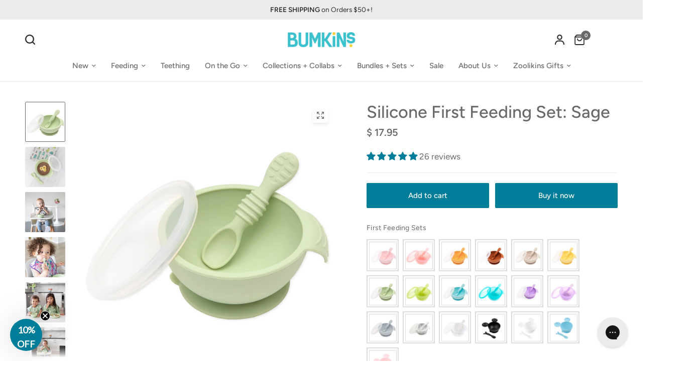

--- FILE ---
content_type: text/javascript
request_url: https://www.bumkins.com/cdn/shop/t/282/assets/terms-checkbox.js?v=166731217627838811871768505888
body_size: -427
content:
if(!customElements.get("terms-checkbox")){class TermsCheckbox extends HTMLElement{constructor(){super()}connectedCallback(){this.append=this.dataset.append,this.terms_checkbox=this.querySelector(`#CartTerms${this.append}`),this.checkout_button=this.parentNode.querySelector(".button.checkout-button"),this.terms_checkbox&&this.checkout_button&&(this.terms_checkbox.setCustomValidity(theme.strings.requiresTerms),this.checkout_button.addEventListener("click",e=>{this.terms_checkbox.checked||(this.terms_checkbox.reportValidity(),this.terms_checkbox.focus(),e.preventDefault())}))}}customElements.define("terms-checkbox",TermsCheckbox)}
//# sourceMappingURL=/cdn/shop/t/282/assets/terms-checkbox.js.map?v=166731217627838811871768505888


--- FILE ---
content_type: text/javascript; charset=utf-8
request_url: https://www.bumkins.com/products/silicone-first-feeding-set-sage.js
body_size: 2557
content:
{"id":3959076782195,"title":"Silicone First Feeding Set: Sage","handle":"silicone-first-feeding-set-sage","description":"\u003cp\u003eOur Silicone First Feeding Set helps you to introduce solid foods and transition your baby to self-feeding. The suction base keeps the bowl from sliding or flipping over. Great for use on highchair trays or tables. The easy to grip double-end silicone spoon grows with baby – one end is for dipping into purees and the other for scooping solid foods. The bowl is designed with a curved handle so mom or dad can hold and help with feeding. Made with 100% food-safe silicone, the spoon is soft and safe for teething babies. The set includes a clear silicone lid with a secure fit. Ideal for saving leftovers – the clear lid allows you to easily see stored food.\u003c\/p\u003e\n\u003cd\u003e\u003c\/d\u003e\n\u003cul\u003e\n\u003cli\u003eMicrowaveable, freezer-safe and dishwasher-safe (top rack)\u003c\/li\u003e\n\u003cli\u003eBowl only is oven safe, up to 400°F\/204°C\u003c\/li\u003e\n\u003cli\u003eBowl measures 4.25” in diameter, holds approximately 10 oz\u003c\/li\u003e\n\u003cli\u003eSpoon measures 4.75” in length; handle measures 1” around\u003c\/li\u003e\n\u003cli\u003eFor ages 4 months and up\u003c\/li\u003e\n\u003cli\u003e\u003cspan\u003eSafety tested using certified 3rd party labs to comply with US Federal CPSC safety regulations for Lead, Phthalates, BPA, BPS, Cadmium\u003c\/span\u003e\u003c\/li\u003e\n\u003c\/ul\u003e\n\u003cul\u003e\u003c\/ul\u003e\n\u003cp\u003e\u003cspan\u003eView \u003c\/span\u003e\u003ca href=\"https:\/\/www.bumkins.com\/collections\/feeding-silicone-first-feeding-sets\" title=\"First Feeding Set\" target=\"_blank\"\u003emore\u003c\/a\u003e\u003cspan\u003e Silicone First Feeding Sets or shop Silicone Grip Dishes \u003c\/span\u003e\u003ca href=\"https:\/\/www.bumkins.com\/collections\/feeding-silicone-grip-dishes\" title=\"Grip Dishes\"\u003ehere\u003c\/a\u003e\u003cspan\u003e.\u003c\/span\u003e\u003c\/p\u003e\n\u003cp\u003eDesigned in Arizona, responsibly made in China.\u003c\/p\u003e","published_at":"2019-09-13T11:18:59-07:00","created_at":"2019-09-13T11:18:59-07:00","vendor":"Bumkins","type":"First Feeding Set","tags":["12-18 months","18-24 months","2yrs+","4-6 months","6+ Months","6-12 months","alttextai","AvailableFB","B2G1 Silicone","baby bowl","baby feeding","baby feeding set","baby led weaning","bloom love bird collection","Bowls","bumkins","Bumkins + Zoolikins Discount Eligible Products","bumkins dishware","bumkins products","Cacti + Llamas Collection","cacti llama theme","cacti quill collection","dish","dishware","feeding","first feeder","first feeder set","First Feeding Set","green","happy camper collection","Inventory Upd - DO NOT DELETE","Inventory Update - DO NOT DELETE","Memorial Day 2025","non slip bowl","sage","sge","silicone","silicone suction","suction bowl","suction dish","toddler bowl"],"price":1795,"price_min":1795,"price_max":1795,"available":true,"price_varies":false,"compare_at_price":null,"compare_at_price_min":0,"compare_at_price_max":0,"compare_at_price_varies":false,"variants":[{"id":29585697472627,"title":"Default Title","option1":"Default Title","option2":null,"option3":null,"sku":"FF-SGE","requires_shipping":true,"taxable":true,"featured_image":null,"available":true,"name":"Silicone First Feeding Set: Sage","public_title":null,"options":["Default Title"],"price":1795,"weight":223,"compare_at_price":null,"inventory_quantity":40,"inventory_management":"shopify","inventory_policy":"deny","barcode":"014292646617","quantity_rule":{"min":1,"max":null,"increment":1},"quantity_price_breaks":[],"requires_selling_plan":false,"selling_plan_allocations":[]}],"images":["\/\/cdn.shopify.com\/s\/files\/1\/1126\/4368\/files\/FF-SGE.jpg?v=1762526840","\/\/cdn.shopify.com\/s\/files\/1\/1126\/4368\/products\/FF-SGE-SBL-111_flatlay.webp?v=1747938834","\/\/cdn.shopify.com\/s\/files\/1\/1126\/4368\/products\/FF-SGE-boy.webp?v=1747938834","\/\/cdn.shopify.com\/s\/files\/1\/1126\/4368\/products\/FF-SGE-S3-GF-girl4.webp?v=1749670549","\/\/cdn.shopify.com\/s\/files\/1\/1126\/4368\/products\/FF-SGE-girl8.webp?v=1747938834","\/\/cdn.shopify.com\/s\/files\/1\/1126\/4368\/products\/FF-SGE-boy3.webp?v=1747938834","\/\/cdn.shopify.com\/s\/files\/1\/1126\/4368\/products\/FF-SGE-LS1.webp?v=1750278210","\/\/cdn.shopify.com\/s\/files\/1\/1126\/4368\/products\/FF-SGE-PMI-BLU-SAT-SGE-STR4-SPR-S3-G70-GIRL4.webp?v=1747938835","\/\/cdn.shopify.com\/s\/files\/1\/1126\/4368\/products\/FF-SGE-LDR3-TFY-GDP-SSC-SGE-S3-BN3-BOY3.webp?v=1747938835","\/\/cdn.shopify.com\/s\/files\/1\/1126\/4368\/products\/FF-SGE-LDR3-TFY-LS2.webp?v=1747938835","\/\/cdn.shopify.com\/s\/files\/1\/1126\/4368\/products\/FF-SGE-girl13.webp?v=1768508409","\/\/cdn.shopify.com\/s\/files\/1\/1126\/4368\/products\/FF-SGE-girl12.webp?v=1768508409","\/\/cdn.shopify.com\/s\/files\/1\/1126\/4368\/products\/FF-SGE-suction_516807ca-8caf-498d-8511-2056425696d7.webp?v=1768508409","\/\/cdn.shopify.com\/s\/files\/1\/1126\/4368\/products\/FF-SGE-MIROWAVE.webp?v=1768508409","\/\/cdn.shopify.com\/s\/files\/1\/1126\/4368\/products\/FF-SGE-dishwasher_a36fe658-6a73-4404-af9d-0bbde5a16858.webp?v=1747938836","\/\/cdn.shopify.com\/s\/files\/1\/1126\/4368\/files\/product-callout-ff-sge.jpg?v=1747938836","\/\/cdn.shopify.com\/s\/files\/1\/1126\/4368\/files\/silhouette-dimensions-first-feeding-set_41413b0a-cc15-42af-b83f-6976069c858a.jpg?v=1747938836","\/\/cdn.shopify.com\/s\/files\/1\/1126\/4368\/products\/FF-SGE-NEW-PACKAGING.webp?v=1747938837"],"featured_image":"\/\/cdn.shopify.com\/s\/files\/1\/1126\/4368\/files\/FF-SGE.jpg?v=1762526840","options":[{"name":"Title","position":1,"values":["Default Title"]}],"url":"\/products\/silicone-first-feeding-set-sage","media":[{"alt":"Bumkins Silicone First Feeding Set: Sage includes a bowl with suction bottom, a matching spoon, and a transparent lid.","id":24819744407667,"position":1,"preview_image":{"aspect_ratio":1.0,"height":2000,"width":2000,"src":"https:\/\/cdn.shopify.com\/s\/files\/1\/1126\/4368\/files\/FF-SGE.jpg?v=1762526840"},"aspect_ratio":1.0,"height":2000,"media_type":"image","src":"https:\/\/cdn.shopify.com\/s\/files\/1\/1126\/4368\/files\/FF-SGE.jpg?v=1762526840","width":2000},{"alt":"Bumkins Silicone First Feeding Set: Sage with chocolate pudding topped with bananas on a marble background next to a cactus print pouch.","id":24012628033651,"position":2,"preview_image":{"aspect_ratio":1.0,"height":2000,"width":2000,"src":"https:\/\/cdn.shopify.com\/s\/files\/1\/1126\/4368\/products\/FF-SGE-SBL-111_flatlay.webp?v=1747938834"},"aspect_ratio":1.0,"height":2000,"media_type":"image","src":"https:\/\/cdn.shopify.com\/s\/files\/1\/1126\/4368\/products\/FF-SGE-SBL-111_flatlay.webp?v=1747938834","width":2000},{"alt":"A baby in a high chair wearing a black \u0026 white patterned bib enjoys mealtime with Bumkins Silicone First Feeding Set: Sage.","id":24012627640435,"position":3,"preview_image":{"aspect_ratio":1.0,"height":2000,"width":2000,"src":"https:\/\/cdn.shopify.com\/s\/files\/1\/1126\/4368\/products\/FF-SGE-boy.webp?v=1747938834"},"aspect_ratio":1.0,"height":2000,"media_type":"image","src":"https:\/\/cdn.shopify.com\/s\/files\/1\/1126\/4368\/products\/FF-SGE-boy.webp?v=1747938834","width":2000},{"alt":"A toddler with curly hair sits at a table, holding a spoon from Bumkins Silicone First Feeding Set: Sage, while wearing a colorful bib.","id":24012623249523,"position":4,"preview_image":{"aspect_ratio":1.0,"height":2000,"width":2000,"src":"https:\/\/cdn.shopify.com\/s\/files\/1\/1126\/4368\/products\/FF-SGE-S3-GF-girl4.webp?v=1749670549"},"aspect_ratio":1.0,"height":2000,"media_type":"image","src":"https:\/\/cdn.shopify.com\/s\/files\/1\/1126\/4368\/products\/FF-SGE-S3-GF-girl4.webp?v=1749670549","width":2000},{"alt":"Two kids sits at a white table wearing matching green bibs with animal prints; one eats from a Bumkins Silicone First Feeding Set: Sage.","id":24012627443827,"position":5,"preview_image":{"aspect_ratio":1.0,"height":2000,"width":2000,"src":"https:\/\/cdn.shopify.com\/s\/files\/1\/1126\/4368\/products\/FF-SGE-girl8.webp?v=1747938834"},"aspect_ratio":1.0,"height":2000,"media_type":"image","src":"https:\/\/cdn.shopify.com\/s\/files\/1\/1126\/4368\/products\/FF-SGE-girl8.webp?v=1747938834","width":2000},{"alt":"A toddler in a green bib smiles in a high chair, eating from a Bumkins Silicone First Feeding Set: Sage in a bright kitchen.","id":24012626886771,"position":6,"preview_image":{"aspect_ratio":1.0,"height":2000,"width":2000,"src":"https:\/\/cdn.shopify.com\/s\/files\/1\/1126\/4368\/products\/FF-SGE-boy3.webp?v=1747938834"},"aspect_ratio":1.0,"height":2000,"media_type":"image","src":"https:\/\/cdn.shopify.com\/s\/files\/1\/1126\/4368\/products\/FF-SGE-boy3.webp?v=1747938834","width":2000},{"alt":"Bumkins Silicone First Feeding Set: Sage sits on a white background.","id":24012623020147,"position":7,"preview_image":{"aspect_ratio":1.0,"height":2000,"width":2000,"src":"https:\/\/cdn.shopify.com\/s\/files\/1\/1126\/4368\/products\/FF-SGE-LS1.webp?v=1750278210"},"aspect_ratio":1.0,"height":2000,"media_type":"image","src":"https:\/\/cdn.shopify.com\/s\/files\/1\/1126\/4368\/products\/FF-SGE-LS1.webp?v=1750278210","width":2000},{"alt":"A woman feeds a baby in a floral bib from a Bumkins Silicone First Feeding Set: Sage on a blue silicone placemat next to a teething toy.","id":24012622594163,"position":8,"preview_image":{"aspect_ratio":1.0,"height":2000,"width":2000,"src":"https:\/\/cdn.shopify.com\/s\/files\/1\/1126\/4368\/products\/FF-SGE-PMI-BLU-SAT-SGE-STR4-SPR-S3-G70-GIRL4.webp?v=1747938835"},"aspect_ratio":1.0,"height":2000,"media_type":"image","src":"https:\/\/cdn.shopify.com\/s\/files\/1\/1126\/4368\/products\/FF-SGE-PMI-BLU-SAT-SGE-STR4-SPR-S3-G70-GIRL4.webp?v=1747938835","width":2000},{"alt":"A toddler in a llama bib enjoys mealtime with Bumkins Silicone First Feeding Set: Sage; toys are in soft focus in the background.","id":24012622069875,"position":9,"preview_image":{"aspect_ratio":1.0,"height":2000,"width":2000,"src":"https:\/\/cdn.shopify.com\/s\/files\/1\/1126\/4368\/products\/FF-SGE-LDR3-TFY-GDP-SSC-SGE-S3-BN3-BOY3.webp?v=1747938835"},"aspect_ratio":1.0,"height":2000,"media_type":"image","src":"https:\/\/cdn.shopify.com\/s\/files\/1\/1126\/4368\/products\/FF-SGE-LDR3-TFY-GDP-SSC-SGE-S3-BN3-BOY3.webp?v=1747938835","width":2000},{"alt":"Bumkins Silicone First Feeding Set: Sage with applesauce and a gray cup with berry puree on a white background.","id":24012621774963,"position":10,"preview_image":{"aspect_ratio":1.0,"height":2000,"width":2000,"src":"https:\/\/cdn.shopify.com\/s\/files\/1\/1126\/4368\/products\/FF-SGE-LDR3-TFY-LS2.webp?v=1747938835"},"aspect_ratio":1.0,"height":2000,"media_type":"image","src":"https:\/\/cdn.shopify.com\/s\/files\/1\/1126\/4368\/products\/FF-SGE-LDR3-TFY-LS2.webp?v=1747938835","width":2000},{"alt":"A woman smiles as she feeds a baby in a high chair from a Bumkins Silicone First Feeding Set: Sage in a bright room.","id":24012625772659,"position":11,"preview_image":{"aspect_ratio":1.0,"height":2000,"width":2000,"src":"https:\/\/cdn.shopify.com\/s\/files\/1\/1126\/4368\/products\/FF-SGE-girl13.webp?v=1768508409"},"aspect_ratio":1.0,"height":2000,"media_type":"image","src":"https:\/\/cdn.shopify.com\/s\/files\/1\/1126\/4368\/products\/FF-SGE-girl13.webp?v=1768508409","width":2000},{"alt":"A baby in a high chair smiles in a bright kitchen, holding a baby spoon over a Bumkins Silicone First Feeding Set: Sage.","id":24012625248371,"position":12,"preview_image":{"aspect_ratio":1.0,"height":2000,"width":2000,"src":"https:\/\/cdn.shopify.com\/s\/files\/1\/1126\/4368\/products\/FF-SGE-girl12.webp?v=1768508409"},"aspect_ratio":1.0,"height":2000,"media_type":"image","src":"https:\/\/cdn.shopify.com\/s\/files\/1\/1126\/4368\/products\/FF-SGE-girl12.webp?v=1768508409","width":2000},{"alt":"A hand holds a Bumkins Silicone First Feeding Set: Sage, demonstrating the suction cup bottom on a marble surface.","id":24012625084531,"position":13,"preview_image":{"aspect_ratio":1.0,"height":2000,"width":2000,"src":"https:\/\/cdn.shopify.com\/s\/files\/1\/1126\/4368\/products\/FF-SGE-suction_516807ca-8caf-498d-8511-2056425696d7.webp?v=1768508409"},"aspect_ratio":1.0,"height":2000,"media_type":"image","src":"https:\/\/cdn.shopify.com\/s\/files\/1\/1126\/4368\/products\/FF-SGE-suction_516807ca-8caf-498d-8511-2056425696d7.webp?v=1768508409","width":2000},{"alt":"A person places a Bumkins Silicone First Feeding Set: Sage into an open microwave.","id":24012621480051,"position":14,"preview_image":{"aspect_ratio":1.0,"height":2000,"width":2000,"src":"https:\/\/cdn.shopify.com\/s\/files\/1\/1126\/4368\/products\/FF-SGE-MIROWAVE.webp?v=1768508409"},"aspect_ratio":1.0,"height":2000,"media_type":"image","src":"https:\/\/cdn.shopify.com\/s\/files\/1\/1126\/4368\/products\/FF-SGE-MIROWAVE.webp?v=1768508409","width":2000},{"alt":"Bumkins Silicone First Feeding Set: Sage sits in the top rack of an open dishwasher.","id":24012624822387,"position":15,"preview_image":{"aspect_ratio":1.0,"height":2000,"width":2000,"src":"https:\/\/cdn.shopify.com\/s\/files\/1\/1126\/4368\/products\/FF-SGE-dishwasher_a36fe658-6a73-4404-af9d-0bbde5a16858.webp?v=1747938836"},"aspect_ratio":1.0,"height":2000,"media_type":"image","src":"https:\/\/cdn.shopify.com\/s\/files\/1\/1126\/4368\/products\/FF-SGE-dishwasher_a36fe658-6a73-4404-af9d-0bbde5a16858.webp?v=1747938836","width":2000},{"alt":"Infographic of Bumkins Silicone First Feeding Set: 100% food-safe platinum silicone, clear silicone lid, suction base, double-ended spoon.","id":24897337720947,"position":16,"preview_image":{"aspect_ratio":1.0,"height":1081,"width":1081,"src":"https:\/\/cdn.shopify.com\/s\/files\/1\/1126\/4368\/files\/product-callout-ff-sge.jpg?v=1747938836"},"aspect_ratio":1.0,"height":1081,"media_type":"image","src":"https:\/\/cdn.shopify.com\/s\/files\/1\/1126\/4368\/files\/product-callout-ff-sge.jpg?v=1747938836","width":1081},{"alt":"Bumkins First Feeding Set dimensions—width: 5 in (13 cm), height: 4.5 in (12 cm), depth: 2.25 in (6 cm). Spoon: .75 in (2 cm) by: 4.25 in (11 cm).","id":25242988314739,"position":17,"preview_image":{"aspect_ratio":1.0,"height":1081,"width":1081,"src":"https:\/\/cdn.shopify.com\/s\/files\/1\/1126\/4368\/files\/silhouette-dimensions-first-feeding-set_41413b0a-cc15-42af-b83f-6976069c858a.jpg?v=1747938836"},"aspect_ratio":1.0,"height":1081,"media_type":"image","src":"https:\/\/cdn.shopify.com\/s\/files\/1\/1126\/4368\/files\/silhouette-dimensions-first-feeding-set_41413b0a-cc15-42af-b83f-6976069c858a.jpg?v=1747938836","width":1081},{"alt":"Bumkins Silicone First Feeding Set: Sage is shown in a white packaging box, with a clear window partially showing the bowl.","id":24012623904883,"position":18,"preview_image":{"aspect_ratio":1.0,"height":2000,"width":2000,"src":"https:\/\/cdn.shopify.com\/s\/files\/1\/1126\/4368\/products\/FF-SGE-NEW-PACKAGING.webp?v=1747938837"},"aspect_ratio":1.0,"height":2000,"media_type":"image","src":"https:\/\/cdn.shopify.com\/s\/files\/1\/1126\/4368\/products\/FF-SGE-NEW-PACKAGING.webp?v=1747938837","width":2000}],"requires_selling_plan":false,"selling_plan_groups":[]}

--- FILE ---
content_type: text/javascript
request_url: https://cdn.starapps.studio/apps/vkcl/bumkins/data.js
body_size: 31257
content:
"use strict";"undefined"==typeof window.starapps_vkcl_data&&(window.starapps_vkcl_data={}),"undefined"==typeof window.starapps_vkcl_data.product_groups&&(window.starapps_vkcl_data.product_groups=[{"id":50002,"products_preset_id":10176,"collections_swatch":"first_product_image","group_name":"Arrows + Feathers Collection","option_name":"Arrows + Feathers Collection","collections_preset_id":null,"products_swatch":"first_product_image","categories_preset_id":13272,"show_all_category":true,"all_category_label":"All","default_category_details":"[{\"category_id\": null, \"category_name\": \"\", \"category_position\": null}]","mobile_products_preset_id":10176,"mobile_products_swatch":"first_product_image","mobile_collections_preset_id":null,"mobile_collections_swatch":"first_product_image","same_products_preset_for_mobile":true,"same_collections_preset_for_mobile":true,"option_values":[{"id":6657301479539,"option_value":null,"handle":"wet-bag-arrow","published":true,"swatch_src":null,"swatch_value":null,"category_id":null,"category_name":"","category_position":null},{"id":3932198174835,"option_value":null,"handle":"splat-mat-arrow","published":false,"swatch_src":null,"swatch_value":null,"category_id":null,"category_name":"","category_position":null},{"id":1967713714291,"option_value":null,"handle":"bumkins-superbib-3-pack-feather-arrow-quill","published":false,"swatch_src":null,"swatch_value":null,"category_id":null,"category_name":"","category_position":null},{"id":1967716532339,"option_value":null,"handle":"bumkins-superbib-arrows","published":false,"swatch_src":null,"swatch_value":null,"category_id":null,"category_name":"","category_position":null}]},{"id":1000666,"products_preset_id":10175,"collections_swatch":"first_product_image","group_name":"Baby-Led Weaning Deluxe 7-Piece Sets","option_name":"Baby-Led Weaning Deluxe 7-Piece Sets","collections_preset_id":10180,"products_swatch":"first_product_image","categories_preset_id":13272,"show_all_category":true,"all_category_label":"All","default_category_details":"[{\"category_id\": null, \"category_name\": \"\", \"category_position\": null}]","mobile_products_preset_id":10175,"mobile_products_swatch":"first_product_image","mobile_collections_preset_id":10180,"mobile_collections_swatch":"first_product_image","same_products_preset_for_mobile":true,"same_collections_preset_for_mobile":true,"option_values":[{"id":14733620183412,"option_value":null,"handle":"baby-led-weaning-deluxe-7-piece-set-blue","published":true,"swatch_src":null,"swatch_value":null,"category_id":null,"category_name":"","category_position":null},{"id":14733620216180,"option_value":null,"handle":"baby-led-weaning-deluxe-7-piece-set-gray","published":true,"swatch_src":null,"swatch_value":null,"category_id":null,"category_name":"","category_position":null},{"id":14733620248948,"option_value":null,"handle":"baby-led-weaning-deluxe-7-piece-set-pink","published":true,"swatch_src":null,"swatch_value":null,"category_id":null,"category_name":"","category_position":null},{"id":14733620281716,"option_value":null,"handle":"baby-led-weaning-deluxe-7-piece-set-sage","published":true,"swatch_src":null,"swatch_value":null,"category_id":null,"category_name":"","category_position":null}]},{"id":1000667,"products_preset_id":10175,"collections_swatch":"first_product_image","group_name":"Baby-Led Weaning Essential 6-Piece Sets","option_name":"Baby-Led Weaning Essential 6-Piece Sets","collections_preset_id":10180,"products_swatch":"first_product_image","categories_preset_id":13272,"show_all_category":true,"all_category_label":"All","default_category_details":"[{\"category_id\": null, \"category_name\": \"\", \"category_position\": null}]","mobile_products_preset_id":10175,"mobile_products_swatch":"first_product_image","mobile_collections_preset_id":10180,"mobile_collections_swatch":"first_product_image","same_products_preset_for_mobile":true,"same_collections_preset_for_mobile":true,"option_values":[{"id":14733620150644,"option_value":null,"handle":"baby-led-weaning-essential-6-piece-set-sage","published":true,"swatch_src":null,"swatch_value":null,"category_id":null,"category_name":"","category_position":null},{"id":14733620117876,"option_value":null,"handle":"baby-led-weaning-essential-6-piece-set-pink","published":true,"swatch_src":null,"swatch_value":null,"category_id":null,"category_name":"","category_position":null},{"id":14733620019572,"option_value":null,"handle":"baby-led-weaning-essential-6-piece-set-gray","published":true,"swatch_src":null,"swatch_value":null,"category_id":null,"category_name":"","category_position":null},{"id":14733619888500,"option_value":null,"handle":"baby-led-weaning-essential-6-piece-set-blue","published":true,"swatch_src":null,"swatch_value":null,"category_id":null,"category_name":"","category_position":null}]},{"id":50003,"products_preset_id":10175,"collections_swatch":"first_product_image","group_name":"Bento Boxes","option_name":"Bento Boxes","collections_preset_id":null,"products_swatch":"first_product_image","categories_preset_id":13272,"show_all_category":true,"all_category_label":"All","default_category_details":"[{\"category_id\": null, \"category_name\": \"\", \"category_position\": null}]","mobile_products_preset_id":10175,"mobile_products_swatch":"first_product_image","mobile_collections_preset_id":null,"mobile_collections_swatch":"first_product_image","same_products_preset_for_mobile":true,"same_collections_preset_for_mobile":true,"option_values":[{"id":7312859234419,"option_value":"","handle":"silicone-bento-box-3-section-blue-jelly","published":true,"swatch_src":null,"swatch_value":null,"category_id":null,"category_name":"","category_position":null},{"id":7312861397107,"option_value":"","handle":"silicone-bento-box-3-section-green-jelly","published":true,"swatch_src":null,"swatch_value":null,"category_id":null,"category_name":"","category_position":null},{"id":7312862052467,"option_value":"","handle":"silicone-bento-box-3-section-pink-jelly","published":true,"swatch_src":null,"swatch_value":null,"category_id":null,"category_name":"","category_position":null},{"id":7312862937203,"option_value":"","handle":"silicone-bento-box-3-section-purple-jelly","published":true,"swatch_src":null,"swatch_value":null,"category_id":null,"category_name":"","category_position":null},{"id":14734626750836,"option_value":null,"handle":"silicone-bento-box-3-section-2-pack-aqua-jelly","published":true,"swatch_src":null,"swatch_value":null,"category_id":null,"category_name":"","category_position":null},{"id":14734626881908,"option_value":null,"handle":"silicone-bento-box-3-section-2-pack-magenta-jelly","published":true,"swatch_src":null,"swatch_value":null,"category_id":null,"category_name":"","category_position":null}]},{"id":50004,"products_preset_id":10175,"collections_swatch":"first_product_image","group_name":"Blue Silicone","option_name":"Blue Silicone","collections_preset_id":null,"products_swatch":"first_product_image","categories_preset_id":13272,"show_all_category":true,"all_category_label":"All","default_category_details":"[{\"category_id\": null, \"category_name\": \"\", \"category_position\": null}]","mobile_products_preset_id":10175,"mobile_products_swatch":"first_product_image","mobile_collections_preset_id":null,"mobile_collections_swatch":"first_product_image","same_products_preset_for_mobile":true,"same_collections_preset_for_mobile":true,"option_values":[{"id":4535004725363,"option_value":null,"handle":"silicone-dipping-spoons-gumdrop","published":true,"swatch_src":null,"swatch_value":null,"category_id":null,"category_name":"","category_position":null},{"id":1967710830707,"option_value":null,"handle":"bumkins-silicone-chewtensils-blue","published":true,"swatch_src":null,"swatch_value":null,"category_id":null,"category_name":"","category_position":null},{"id":1967709519987,"option_value":null,"handle":"bumkins-spoon-fork-blue","published":true,"swatch_src":null,"swatch_value":null,"category_id":null,"category_name":"","category_position":null},{"id":1967719874675,"option_value":null,"handle":"bumkins-silicone-first-feeding-set-blue","published":true,"swatch_src":null,"swatch_value":null,"category_id":null,"category_name":"","category_position":null},{"id":1967718629491,"option_value":null,"handle":"bumkins-silicone-grip-dish-blue","published":true,"swatch_src":null,"swatch_value":null,"category_id":null,"category_name":"","category_position":null},{"id":4605277995123,"option_value":null,"handle":"silicone-grip-dish-with-lid-5-section-blue","published":true,"swatch_src":null,"swatch_value":null,"category_id":null,"category_name":"","category_position":null},{"id":6632212758643,"option_value":null,"handle":"silicone-grip-plate-blue","published":true,"swatch_src":null,"swatch_value":null,"category_id":null,"category_name":"","category_position":null},{"id":6632225734771,"option_value":null,"handle":"silicone-grip-tray-blue","published":true,"swatch_src":null,"swatch_value":null,"category_id":null,"category_name":"","category_position":null},{"id":6925883080819,"option_value":null,"handle":"silicone-grip-bowl-blue","published":true,"swatch_src":null,"swatch_value":null,"category_id":null,"category_name":"","category_position":null},{"id":6925911687283,"option_value":null,"handle":"silicone-little-dippers-round-3-pk-gumdrop","published":true,"swatch_src":null,"swatch_value":null,"category_id":null,"category_name":"","category_position":null},{"id":6925913522291,"option_value":null,"handle":"silicone-sensory-placemat-blue","published":true,"swatch_src":null,"swatch_value":null,"category_id":null,"category_name":"","category_position":null},{"id":6925904707699,"option_value":null,"handle":"silicone-accessory-tether-blue","published":true,"swatch_src":null,"swatch_value":null,"category_id":null,"category_name":"","category_position":null},{"id":6926772732019,"option_value":null,"handle":"silicone-starter-cup-blue","published":true,"swatch_src":null,"swatch_value":null,"category_id":null,"category_name":"","category_position":null},{"id":6926775255155,"option_value":null,"handle":"silicone-cup-with-straw-and-lid-blue","published":true,"swatch_src":null,"swatch_value":null,"category_id":null,"category_name":"","category_position":null},{"id":4531646234739,"option_value":null,"handle":"silicone-teething-charms-blue","published":true,"swatch_src":null,"swatch_value":null,"category_id":null,"category_name":"","category_position":null}]},{"id":27533,"products_preset_id":10176,"collections_swatch":"first_product_image","group_name":"Bodysuits + Rompers ~ You may also like","option_name":"You may also like","collections_preset_id":null,"products_swatch":"first_product_image","categories_preset_id":13272,"show_all_category":true,"all_category_label":"All","default_category_details":"[{\"category_id\": null, \"category_name\": \"\", \"category_position\": null}]","mobile_products_preset_id":10176,"mobile_products_swatch":"first_product_image","mobile_collections_preset_id":null,"mobile_collections_swatch":"first_product_image","same_products_preset_for_mobile":true,"same_collections_preset_for_mobile":true,"option_values":[{"id":14632370504052,"option_value":null,"handle":"organic-coverall-sage-cactus","published":true,"swatch_src":null,"swatch_value":null,"category_id":null,"category_name":"","category_position":null},{"id":14731315511668,"option_value":null,"handle":"luxury-bodysuit-howdy","published":true,"swatch_src":null,"swatch_value":null,"category_id":null,"category_name":"","category_position":null},{"id":14731332092276,"option_value":null,"handle":"luxury-bodysuit-hey-yall","published":true,"swatch_src":null,"swatch_value":null,"category_id":null,"category_name":"","category_position":null},{"id":14731458806132,"option_value":null,"handle":"romper-sea-turtles","published":true,"swatch_src":null,"swatch_value":null,"category_id":null,"category_name":"","category_position":null},{"id":14731460936052,"option_value":null,"handle":"romper-coral-reef","published":true,"swatch_src":null,"swatch_value":null,"category_id":null,"category_name":"","category_position":null},{"id":14765365035380,"option_value":null,"handle":"organic-zipper-romper-latte-mountain","published":true,"swatch_src":null,"swatch_value":null,"category_id":null,"category_name":"","category_position":null},{"id":14765367329140,"option_value":null,"handle":"organic-zipper-romper-oatmeal-pinecone","published":true,"swatch_src":null,"swatch_value":null,"category_id":null,"category_name":"","category_position":null},{"id":14765369819508,"option_value":null,"handle":"organic-zipper-romper-buttercream-tree","published":true,"swatch_src":null,"swatch_value":null,"category_id":null,"category_name":"","category_position":null},{"id":14790129156468,"option_value":null,"handle":"organic-bodysuit-wake-me","published":false,"swatch_src":null,"swatch_value":null,"category_id":null,"category_name":"","category_position":null},{"id":14790133514612,"option_value":null,"handle":"organic-bodysuit-creature-of-the-night","published":false,"swatch_src":null,"swatch_value":null,"category_id":null,"category_name":"","category_position":null},{"id":14790137807220,"option_value":null,"handle":"organic-bodysuit-every-dog-needs-a-baby","published":false,"swatch_src":null,"swatch_value":null,"category_id":null,"category_name":"","category_position":null},{"id":14790141837684,"option_value":null,"handle":"organic-bodysuit-crawl-walk-hike","published":false,"swatch_src":null,"swatch_value":null,"category_id":null,"category_name":"","category_position":null}]},{"id":50006,"products_preset_id":10176,"collections_swatch":"first_product_image","group_name":"Cacti / Quill / Llamas","option_name":"Cacti + Llamas Collection","collections_preset_id":null,"products_swatch":"first_product_image","categories_preset_id":13272,"show_all_category":true,"all_category_label":"All","default_category_details":"[{\"category_id\": null, \"category_name\": \"\", \"category_position\": null}]","mobile_products_preset_id":10176,"mobile_products_swatch":"first_product_image","mobile_collections_preset_id":null,"mobile_collections_swatch":"first_product_image","same_products_preset_for_mobile":true,"same_collections_preset_for_mobile":true,"option_values":[{"id":1967700115571,"option_value":null,"handle":"bumkins-wet-bag-cacti","published":true,"swatch_src":null,"swatch_value":null,"category_id":null,"category_name":"","category_position":null},{"id":1967699001459,"option_value":null,"handle":"bumkins-clear-travel-bag-3-pack-cacti","published":true,"swatch_src":null,"swatch_value":null,"category_id":null,"category_name":"","category_position":null},{"id":1970456723571,"option_value":null,"handle":"bumkins-sleeved-bib-llamas","published":true,"swatch_src":null,"swatch_value":null,"category_id":null,"category_name":"","category_position":null},{"id":1970483789939,"option_value":null,"handle":"bumkins-superbib-3-pack-no-prob-llama-llamas-cacti","published":false,"swatch_src":null,"swatch_value":null,"category_id":null,"category_name":"","category_position":null},{"id":1970465865843,"option_value":null,"handle":"bumkins-starter-bib-2-pack-cacti-llama","published":false,"swatch_src":null,"swatch_value":null,"category_id":null,"category_name":"","category_position":null},{"id":1967703195763,"option_value":null,"handle":"bumkins-silicone-teether-cactus","published":true,"swatch_src":null,"swatch_value":null,"category_id":null,"category_name":"","category_position":null}]},{"id":50007,"products_preset_id":10176,"collections_swatch":"first_product_image","group_name":"Camp Friends + Camp Gear Collection","option_name":"Camp Friends + Camp Gear Collection","collections_preset_id":null,"products_swatch":"first_product_image","categories_preset_id":13272,"show_all_category":true,"all_category_label":"All","default_category_details":"[{\"category_id\": null, \"category_name\": \"\", \"category_position\": null}]","mobile_products_preset_id":10176,"mobile_products_swatch":"first_product_image","mobile_collections_preset_id":null,"mobile_collections_swatch":"first_product_image","same_products_preset_for_mobile":true,"same_collections_preset_for_mobile":true,"option_values":[{"id":7196121956467,"option_value":null,"handle":"roll-go-blanket-happy-camper","published":true,"swatch_src":null,"swatch_value":null,"category_id":null,"category_name":"","category_position":null},{"id":6604620988531,"option_value":null,"handle":"wet-bag-camp-gear","published":true,"swatch_src":null,"swatch_value":null,"category_id":null,"category_name":"","category_position":null},{"id":6604621283443,"option_value":null,"handle":"wet-dry-bag-camp-gear","published":true,"swatch_src":null,"swatch_value":null,"category_id":null,"category_name":"","category_position":null},{"id":14717624320372,"option_value":null,"handle":"wet-bag-wet-dry-bag-set-camp-gear","published":true,"swatch_src":null,"swatch_value":null,"category_id":null,"category_name":"","category_position":null},{"id":6604620759155,"option_value":null,"handle":"reusable-snack-bag-large-2-pack-camp-friends-camp-gear","published":false,"swatch_src":null,"swatch_value":null,"category_id":null,"category_name":"","category_position":null},{"id":6604617449587,"option_value":null,"handle":"starter-bib-2-pack-camp-friends-camp-gear","published":false,"swatch_src":null,"swatch_value":null,"category_id":null,"category_name":"","category_position":null},{"id":6604619808883,"option_value":null,"handle":"sleeved-bib-camp-gear","published":false,"swatch_src":null,"swatch_value":null,"category_id":null,"category_name":"","category_position":null},{"id":6604620267635,"option_value":null,"handle":"junior-bib-camp-gear","published":true,"swatch_src":null,"swatch_value":null,"category_id":null,"category_name":"","category_position":null},{"id":6662958121075,"option_value":null,"handle":"silicone-bib-camp-gear","published":true,"swatch_src":null,"swatch_value":null,"category_id":null,"category_name":"","category_position":null}]},{"id":50008,"products_preset_id":10176,"collections_swatch":"first_product_image","group_name":"Clay Silicone","option_name":"Clay Silicone","collections_preset_id":null,"products_swatch":"first_product_image","categories_preset_id":13272,"show_all_category":true,"all_category_label":"All","default_category_details":"[{\"category_id\": null, \"category_name\": \"\", \"category_position\": null}]","mobile_products_preset_id":10176,"mobile_products_swatch":"first_product_image","mobile_collections_preset_id":null,"mobile_collections_swatch":"first_product_image","same_products_preset_for_mobile":true,"same_collections_preset_for_mobile":true,"option_values":[{"id":6843490074739,"option_value":null,"handle":"silicone-dipping-spoons-rocky-road","published":true,"swatch_src":null,"swatch_value":null,"category_id":null,"category_name":"","category_position":null},{"id":6843489845363,"option_value":null,"handle":"silicone-chewtensils-clay","published":true,"swatch_src":null,"swatch_value":null,"category_id":null,"category_name":"","category_position":null},{"id":6843489124467,"option_value":null,"handle":"spoon-fork-clay","published":true,"swatch_src":null,"swatch_value":null,"category_id":null,"category_name":"","category_position":null},{"id":6843488141427,"option_value":null,"handle":"silicone-first-feeding-set-clay","published":true,"swatch_src":null,"swatch_value":null,"category_id":null,"category_name":"","category_position":null},{"id":6843487715443,"option_value":null,"handle":"silicone-grip-dish-clay","published":true,"swatch_src":null,"swatch_value":null,"category_id":null,"category_name":"","category_position":null}]},{"id":50009,"products_preset_id":10175,"collections_swatch":"first_product_image","group_name":"Clear Travel Bags","option_name":"Clear Travel Bags","collections_preset_id":null,"products_swatch":"first_product_image","categories_preset_id":13272,"show_all_category":true,"all_category_label":"All","default_category_details":"[{\"category_id\": null, \"category_name\": \"\", \"category_position\": null}]","mobile_products_preset_id":10175,"mobile_products_swatch":"first_product_image","mobile_collections_preset_id":null,"mobile_collections_swatch":"first_product_image","same_products_preset_for_mobile":true,"same_collections_preset_for_mobile":true,"option_values":[{"id":14628599464308,"option_value":null,"handle":"clear-travel-bag-3-pack-shells","published":true,"swatch_src":null,"swatch_value":null,"category_id":null,"category_name":"","category_position":null},{"id":14628595040628,"option_value":null,"handle":"clear-travel-bag-3-pack-clubhouse-stripe","published":true,"swatch_src":null,"swatch_value":null,"category_id":null,"category_name":"","category_position":null},{"id":14628369465716,"option_value":null,"handle":"clear-travel-bag-3-pack-leopard","published":true,"swatch_src":null,"swatch_value":null,"category_id":null,"category_name":"","category_position":null},{"id":14628372185460,"option_value":null,"handle":"clear-travel-bag-3-pack-disco-check","published":true,"swatch_src":null,"swatch_value":null,"category_id":null,"category_name":"","category_position":null},{"id":7448778080371,"option_value":null,"handle":"clear-travel-bag-3-pack-starry-cactus","published":true,"swatch_src":null,"swatch_value":null,"category_id":null,"category_name":"","category_position":null},{"id":7723060232307,"option_value":null,"handle":"clear-travel-bag-3-pack-lunar-phase","published":true,"swatch_src":null,"swatch_value":null,"category_id":null,"category_name":"","category_position":null},{"id":7461263474803,"option_value":null,"handle":"clear-travel-bag-3-pack-boots","published":true,"swatch_src":null,"swatch_value":null,"category_id":null,"category_name":"","category_position":null},{"id":7461263179891,"option_value":null,"handle":"clear-travel-bag-3-pack-yoga","published":true,"swatch_src":null,"swatch_value":null,"category_id":null,"category_name":"","category_position":null},{"id":7489294434419,"option_value":null,"handle":"clear-travel-bag-3-pack-evil-eye","published":true,"swatch_src":null,"swatch_value":null,"category_id":null,"category_name":"","category_position":null},{"id":7639813488755,"option_value":null,"handle":"clear-travel-bag-3-pack-rich-black","published":true,"swatch_src":null,"swatch_value":null,"category_id":null,"category_name":"","category_position":null},{"id":7433026863219,"option_value":null,"handle":"clear-travel-bag-3-pack-palm-daze","published":true,"swatch_src":null,"swatch_value":null,"category_id":null,"category_name":"","category_position":null},{"id":7433027027059,"option_value":null,"handle":"clear-travel-bag-3-pack-sand-check","published":true,"swatch_src":null,"swatch_value":null,"category_id":null,"category_name":"","category_position":null},{"id":7433027158131,"option_value":null,"handle":"clear-travel-bag-3-pack-charcoal-check","published":true,"swatch_src":null,"swatch_value":null,"category_id":null,"category_name":"","category_position":null},{"id":6743113236595,"option_value":null,"handle":"clear-travel-bag-3-pack-wander","published":true,"swatch_src":null,"swatch_value":null,"category_id":null,"category_name":"","category_position":null},{"id":6585335087219,"option_value":null,"handle":"clear-travel-bag-3-pack-jungle","published":true,"swatch_src":null,"swatch_value":null,"category_id":null,"category_name":"","category_position":null},{"id":6594403696755,"option_value":null,"handle":"clear-travel-bag-3-pack-ocean-life","published":true,"swatch_src":null,"swatch_value":null,"category_id":null,"category_name":"","category_position":null},{"id":1967699001459,"option_value":null,"handle":"bumkins-clear-travel-bag-3-pack-cacti","published":true,"swatch_src":null,"swatch_value":null,"category_id":null,"category_name":"","category_position":null},{"id":6598316851315,"option_value":null,"handle":"clear-travel-bag-3-pack-lace","published":true,"swatch_src":null,"swatch_value":null,"category_id":null,"category_name":"","category_position":null},{"id":3930921762931,"option_value":null,"handle":"clear-travel-bag-3-pack-watercolor","published":true,"swatch_src":null,"swatch_value":null,"category_id":null,"category_name":"","category_position":null},{"id":3930915438707,"option_value":null,"handle":"clear-travel-bag-3-pack-hearts","published":true,"swatch_src":null,"swatch_value":null,"category_id":null,"category_name":"","category_position":null},{"id":7446367043699,"option_value":null,"handle":"clear-travel-bag-3-pack-aloha-stitch","published":true,"swatch_src":null,"swatch_value":null,"category_id":null,"category_name":"","category_position":null},{"id":7721808134259,"option_value":null,"handle":"clear-travel-bag-3-pack-mickey-friends-varsity","published":true,"swatch_src":null,"swatch_value":null,"category_id":null,"category_name":"","category_position":null},{"id":4167538212979,"option_value":null,"handle":"clear-travel-bag-3-pack-mickey-mouse-black-white","published":true,"swatch_src":null,"swatch_value":null,"category_id":null,"category_name":"","category_position":null},{"id":4616821309555,"option_value":null,"handle":"clear-travel-bag-3-pack-super-mario-mashup","published":true,"swatch_src":null,"swatch_value":null,"category_id":null,"category_name":"","category_position":null},{"id":6652753150067,"option_value":null,"handle":"clear-travel-bag-3-pack-winnie-and-friends","published":true,"swatch_src":null,"swatch_value":null,"category_id":null,"category_name":"","category_position":null},{"id":6628474323059,"option_value":null,"handle":"clear-travel-bag-3-pack-channel-kindness","published":true,"swatch_src":null,"swatch_value":null,"category_id":null,"category_name":"","category_position":null}]},{"id":110237,"products_preset_id":10176,"collections_swatch":"first_product_image","group_name":"Coastal Collection","option_name":"Coastal Collection","collections_preset_id":null,"products_swatch":"first_product_image","categories_preset_id":13272,"show_all_category":true,"all_category_label":"All","default_category_details":"[{\"category_id\": null, \"category_name\": \"\", \"category_position\": null}]","mobile_products_preset_id":10176,"mobile_products_swatch":"first_product_image","mobile_collections_preset_id":null,"mobile_collections_swatch":"first_product_image","same_products_preset_for_mobile":true,"same_collections_preset_for_mobile":true,"option_values":[{"id":14628599890292,"option_value":null,"handle":"wet-bag-shells","published":true,"swatch_src":null,"swatch_value":null,"category_id":null,"category_name":"","category_position":null},{"id":14717623665012,"option_value":null,"handle":"wet-bag-2-pack-coastal","published":true,"swatch_src":null,"swatch_value":null,"category_id":null,"category_name":"","category_position":null},{"id":14628600185204,"option_value":null,"handle":"wet-dry-clutch-nautical-stripe","published":true,"swatch_src":null,"swatch_value":null,"category_id":null,"category_name":"","category_position":null},{"id":14628599464308,"option_value":null,"handle":"clear-travel-bag-3-pack-shells","published":true,"swatch_src":null,"swatch_value":null,"category_id":null,"category_name":"","category_position":null},{"id":14748907110772,"option_value":null,"handle":"reusable-snack-bag-4-pack-coastal","published":true,"swatch_src":null,"swatch_value":null,"category_id":null,"category_name":"","category_position":null},{"id":14628600381812,"option_value":null,"handle":"reusable-snack-bag-large-2-pack-coastal","published":true,"swatch_src":null,"swatch_value":null,"category_id":null,"category_name":"","category_position":null},{"id":14628600512884,"option_value":null,"handle":"reusable-snack-bag-small-2-pack-coastal","published":true,"swatch_src":null,"swatch_value":null,"category_id":null,"category_name":"","category_position":null},{"id":14748908781940,"option_value":null,"handle":"sleeved-bib-2-pack-coastal","published":false,"swatch_src":null,"swatch_value":null,"category_id":null,"category_name":"","category_position":null},{"id":14748909928820,"option_value":null,"handle":"clear-travel-bag-3-pack-nautical-stripe","published":false,"swatch_src":null,"swatch_value":null,"category_id":null,"category_name":"","category_position":null},{"id":14748910190964,"option_value":null,"handle":"packing-cube-2-pack-nautical-stripe","published":false,"swatch_src":null,"swatch_value":null,"category_id":null,"category_name":"","category_position":null},{"id":14748910256500,"option_value":null,"handle":"wet-bag-nautical-stripe","published":false,"swatch_src":null,"swatch_value":null,"category_id":null,"category_name":"","category_position":null},{"id":14762729734516,"option_value":null,"handle":"lunchbox-legends-6-piece-set-coastal-purple-jelly","published":true,"swatch_src":null,"swatch_value":null,"category_id":null,"category_name":"","category_position":null},{"id":14748909470068,"option_value":null,"handle":"extra-large-wet-bag-nautical-stripe","published":false,"swatch_src":null,"swatch_value":null,"category_id":null,"category_name":"","category_position":null}]},{"id":110235,"products_preset_id":10176,"collections_swatch":"first_product_image","group_name":"Denim on Denim Collection","option_name":"Denim on Denim Collection","collections_preset_id":null,"products_swatch":"first_product_image","categories_preset_id":13272,"show_all_category":true,"all_category_label":"All","default_category_details":"[{\"category_id\": null, \"category_name\": \"\", \"category_position\": null}]","mobile_products_preset_id":10176,"mobile_products_swatch":"first_product_image","mobile_collections_preset_id":null,"mobile_collections_swatch":"first_product_image","same_products_preset_for_mobile":true,"same_collections_preset_for_mobile":true,"option_values":[{"id":14628615979380,"option_value":null,"handle":"wet-bag-vintage-denim","published":true,"swatch_src":null,"swatch_value":null,"category_id":null,"category_name":"","category_position":null},{"id":14717623730548,"option_value":null,"handle":"wet-bag-2-pack-denim-on-denim","published":true,"swatch_src":null,"swatch_value":null,"category_id":null,"category_name":"","category_position":null},{"id":14628616077684,"option_value":null,"handle":"wet-dry-clutch-crushed-denim","published":true,"swatch_src":null,"swatch_value":null,"category_id":null,"category_name":"","category_position":null},{"id":14628615717236,"option_value":null,"handle":"clear-travel-bag-3-pack-crushed-denim","published":true,"swatch_src":null,"swatch_value":null,"category_id":null,"category_name":"","category_position":null},{"id":14748907143540,"option_value":null,"handle":"reusable-snack-bag-4-pack-denim-on-denim","published":true,"swatch_src":null,"swatch_value":null,"category_id":null,"category_name":"","category_position":null},{"id":14628616208756,"option_value":null,"handle":"reusable-snack-bag-large-2-pack-denim-on-denim","published":true,"swatch_src":null,"swatch_value":null,"category_id":null,"category_name":"","category_position":null},{"id":14628616274292,"option_value":null,"handle":"reusable-snack-bag-small-2-pack-denim-on-denim","published":true,"swatch_src":null,"swatch_value":null,"category_id":null,"category_name":"","category_position":null},{"id":14628616307060,"option_value":null,"handle":"sleeved-bib-vintage-denim","published":true,"swatch_src":null,"swatch_value":null,"category_id":null,"category_name":"","category_position":null},{"id":14628616503668,"option_value":null,"handle":"ruffle-apron-bib-crushed-denim","published":true,"swatch_src":null,"swatch_value":null,"category_id":null,"category_name":"","category_position":null},{"id":14762730062196,"option_value":null,"handle":"the-commuter-essential-4-piece-set-denim-on-denim","published":true,"swatch_src":null,"swatch_value":null,"category_id":null,"category_name":"","category_position":null},{"id":14762730193268,"option_value":null,"handle":"wet-bag-wet-dry-clutch-set-denim-on-denim","published":true,"swatch_src":null,"swatch_value":null,"category_id":null,"category_name":"","category_position":null},{"id":14762730324340,"option_value":null,"handle":"the-commuter-deluxe-5-piece-set-denim-on-denim","published":true,"swatch_src":null,"swatch_value":null,"category_id":null,"category_name":"","category_position":null}]},{"id":50010,"products_preset_id":10176,"collections_swatch":"first_product_image","group_name":"Desert Boho Collection","option_name":"Desert Boho Collection","collections_preset_id":null,"products_swatch":"first_product_image","categories_preset_id":13272,"show_all_category":true,"all_category_label":"All","default_category_details":"[{\"category_id\": null, \"category_name\": \"\", \"category_position\": null}]","mobile_products_preset_id":10176,"mobile_products_swatch":"first_product_image","mobile_collections_preset_id":null,"mobile_collections_swatch":"first_product_image","same_products_preset_for_mobile":true,"same_collections_preset_for_mobile":true,"option_values":[{"id":6743111204979,"option_value":null,"handle":"starter-bib-2-pack-sunshine-and-grounded","published":true,"swatch_src":null,"swatch_value":null,"category_id":null,"category_name":"","category_position":null},{"id":6743107862643,"option_value":null,"handle":"superbib-3-pack-boho-rustic","published":true,"swatch_src":null,"swatch_value":null,"category_id":null,"category_name":"","category_position":null},{"id":6743112122483,"option_value":null,"handle":"reusable-snack-bag-small-2-pack-sunshine-and-grounded","published":true,"swatch_src":null,"swatch_value":null,"category_id":null,"category_name":"","category_position":null},{"id":6743112581235,"option_value":null,"handle":"reusable-snack-bag-large-2-pack-sunshine-and-grounded","published":true,"swatch_src":null,"swatch_value":null,"category_id":null,"category_name":"","category_position":null},{"id":7385107529843,"option_value":null,"handle":"junior-bib-wander","published":true,"swatch_src":null,"swatch_value":null,"category_id":null,"category_name":"","category_position":null},{"id":7394447556723,"option_value":null,"handle":"long-sleeved-art-smock-wander","published":true,"swatch_src":null,"swatch_value":null,"category_id":null,"category_name":"","category_position":null},{"id":7394449981555,"option_value":null,"handle":"long-sleeved-art-smock-grounded","published":true,"swatch_src":null,"swatch_value":null,"category_id":null,"category_name":"","category_position":null},{"id":7394392047731,"option_value":null,"handle":"short-sleeved-smock-wander","published":true,"swatch_src":null,"swatch_value":null,"category_id":null,"category_name":"","category_position":null},{"id":7394460696691,"option_value":null,"handle":"short-sleeved-smock-grounded-1","published":true,"swatch_src":null,"swatch_value":null,"category_id":null,"category_name":"","category_position":null},{"id":6743114711155,"option_value":null,"handle":"splat-mat-wander","published":true,"swatch_src":null,"swatch_value":null,"category_id":null,"category_name":"","category_position":null},{"id":7394454863987,"option_value":null,"handle":"splat-mat-grounded","published":true,"swatch_src":null,"swatch_value":null,"category_id":null,"category_name":"","category_position":null},{"id":7464262238323,"option_value":null,"handle":"wet-bag-sunshine","published":true,"swatch_src":null,"swatch_value":null,"category_id":null,"category_name":"","category_position":null},{"id":6743113826419,"option_value":null,"handle":"wet-bag-wander","published":true,"swatch_src":null,"swatch_value":null,"category_id":null,"category_name":"","category_position":null},{"id":7081169453171,"option_value":null,"handle":"wet-bag-grounded","published":true,"swatch_src":null,"swatch_value":null,"category_id":null,"category_name":"","category_position":null},{"id":7446345613427,"option_value":null,"handle":"extra-large-wet-bag-wander","published":true,"swatch_src":null,"swatch_value":null,"category_id":null,"category_name":"","category_position":null},{"id":7446338764915,"option_value":null,"handle":"wet-dry-clutch-wander","published":true,"swatch_src":null,"swatch_value":null,"category_id":null,"category_name":"","category_position":null},{"id":7446340960371,"option_value":null,"handle":"wet-dry-clutch-grounded","published":true,"swatch_src":null,"swatch_value":null,"category_id":null,"category_name":"","category_position":null},{"id":7385107923059,"option_value":null,"handle":"wet-dry-bag-wander","published":true,"swatch_src":null,"swatch_value":null,"category_id":null,"category_name":"","category_position":null},{"id":7394417475699,"option_value":null,"handle":"wet-dry-bag-grounded","published":true,"swatch_src":null,"swatch_value":null,"category_id":null,"category_name":"","category_position":null},{"id":6743113236595,"option_value":null,"handle":"clear-travel-bag-3-pack-wander","published":true,"swatch_src":null,"swatch_value":null,"category_id":null,"category_name":"","category_position":null},{"id":7464258764915,"option_value":null,"handle":"wet-bag-2-pack-wander-grounded","published":true,"swatch_src":null,"swatch_value":null,"category_id":null,"category_name":"","category_position":null},{"id":14717625368948,"option_value":null,"handle":"the-chaos-coordinator-essential-4-piece-set-wander","published":true,"swatch_src":null,"swatch_value":null,"category_id":null,"category_name":"","category_position":null},{"id":14717624189300,"option_value":null,"handle":"wet-bag-wet-dry-bag-set-wander","published":true,"swatch_src":null,"swatch_value":null,"category_id":null,"category_name":"","category_position":null},{"id":14717624222068,"option_value":null,"handle":"wet-bag-wet-dry-bag-set-grounded","published":true,"swatch_src":null,"swatch_value":null,"category_id":null,"category_name":"","category_position":null},{"id":14717625008500,"option_value":null,"handle":"the-chaos-coordinator-deluxe-5-piece-set-wander","published":true,"swatch_src":null,"swatch_value":null,"category_id":null,"category_name":"","category_position":null},{"id":7196127232115,"option_value":null,"handle":"roll-go-blanket-desert-boho","published":true,"swatch_src":null,"swatch_value":null,"category_id":null,"category_name":"","category_position":null},{"id":7011223470195,"option_value":null,"handle":"sleeved-bib-wander","published":true,"swatch_src":null,"swatch_value":null,"category_id":null,"category_name":"","category_position":null},{"id":6843487912051,"option_value":null,"handle":"silicone-grip-dish-sand","published":true,"swatch_src":null,"swatch_value":null,"category_id":null,"category_name":"","category_position":null},{"id":6843489386611,"option_value":null,"handle":"spoon-fork-sand","published":true,"swatch_src":null,"swatch_value":null,"category_id":null,"category_name":"","category_position":null},{"id":6843487715443,"option_value":null,"handle":"silicone-grip-dish-clay","published":true,"swatch_src":null,"swatch_value":null,"category_id":null,"category_name":"","category_position":null},{"id":6843489124467,"option_value":null,"handle":"spoon-fork-clay","published":true,"swatch_src":null,"swatch_value":null,"category_id":null,"category_name":"","category_position":null},{"id":6843487977587,"option_value":null,"handle":"silicone-grip-dish-wood-grain","published":true,"swatch_src":null,"swatch_value":null,"category_id":null,"category_name":"","category_position":null},{"id":6843490074739,"option_value":null,"handle":"silicone-dipping-spoons-rocky-road","published":true,"swatch_src":null,"swatch_value":null,"category_id":null,"category_name":"","category_position":null},{"id":6843488272499,"option_value":null,"handle":"silicone-first-feeding-set-sand","published":true,"swatch_src":null,"swatch_value":null,"category_id":null,"category_name":"","category_position":null},{"id":6843490041971,"option_value":null,"handle":"silicone-chewtensils-sand","published":true,"swatch_src":null,"swatch_value":null,"category_id":null,"category_name":"","category_position":null},{"id":6843488141427,"option_value":null,"handle":"silicone-first-feeding-set-clay","published":true,"swatch_src":null,"swatch_value":null,"category_id":null,"category_name":"","category_position":null},{"id":6843489845363,"option_value":null,"handle":"silicone-chewtensils-clay","published":true,"swatch_src":null,"swatch_value":null,"category_id":null,"category_name":"","category_position":null},{"id":6936172068979,"option_value":null,"handle":"little-toddlers-gift-bundle-grounded-and-sand","published":false,"swatch_src":null,"swatch_value":null,"category_id":null,"category_name":"","category_position":null},{"id":6936171217011,"option_value":null,"handle":"ultimate-gift-bundle-desert-boho","published":true,"swatch_src":null,"swatch_value":null,"category_id":null,"category_name":"","category_position":null}]},{"id":50011,"products_preset_id":10176,"collections_swatch":"first_product_image","group_name":"Desert Night Collection","option_name":"Desert Night Collection","collections_preset_id":null,"products_swatch":"first_product_image","categories_preset_id":13272,"show_all_category":true,"all_category_label":"All","default_category_details":"[{\"category_id\": null, \"category_name\": \"\", \"category_position\": null}]","mobile_products_preset_id":10176,"mobile_products_swatch":"first_product_image","mobile_collections_preset_id":null,"mobile_collections_swatch":"first_product_image","same_products_preset_for_mobile":true,"same_collections_preset_for_mobile":true,"option_values":[{"id":7448781357171,"option_value":null,"handle":"wet-bag-starry-cactus","published":true,"swatch_src":null,"swatch_value":null,"category_id":null,"category_name":"","category_position":null},{"id":7723061346419,"option_value":null,"handle":"wet-bag-lunar-phase","published":true,"swatch_src":null,"swatch_value":null,"category_id":null,"category_name":"","category_position":null},{"id":7448780275827,"option_value":null,"handle":"wet-dry-clutch-lunar-phase","published":true,"swatch_src":null,"swatch_value":null,"category_id":null,"category_name":"","category_position":null},{"id":7448780669043,"option_value":null,"handle":"wet-dry-bag-lunar-phase","published":true,"swatch_src":null,"swatch_value":null,"category_id":null,"category_name":"","category_position":null},{"id":7723058266227,"option_value":null,"handle":"packable-tote-bag-lunar-phase","published":true,"swatch_src":null,"swatch_value":null,"category_id":null,"category_name":"","category_position":null},{"id":7723060232307,"option_value":null,"handle":"clear-travel-bag-3-pack-lunar-phase","published":true,"swatch_src":null,"swatch_value":null,"category_id":null,"category_name":"","category_position":null},{"id":7448778080371,"option_value":null,"handle":"clear-travel-bag-3-pack-starry-cactus","published":true,"swatch_src":null,"swatch_value":null,"category_id":null,"category_name":"","category_position":null},{"id":7448793448563,"option_value":null,"handle":"reusable-snack-bag-large-2-pack-desert-night","published":true,"swatch_src":null,"swatch_value":null,"category_id":null,"category_name":"","category_position":null},{"id":7448793972851,"option_value":null,"handle":"reusable-snack-bag-small-2-pack-desert-night","published":true,"swatch_src":null,"swatch_value":null,"category_id":null,"category_name":"","category_position":null},{"id":14717623533940,"option_value":null,"handle":"wet-bag-2-pack-desert-night","published":true,"swatch_src":null,"swatch_value":null,"category_id":null,"category_name":"","category_position":null},{"id":14717624025460,"option_value":null,"handle":"wet-bag-wet-dry-bag-set-lunar-phase","published":true,"swatch_src":null,"swatch_value":null,"category_id":null,"category_name":"","category_position":null},{"id":14717625139572,"option_value":null,"handle":"the-chaos-coordinator-essential-4-piece-set-lunar-phase","published":true,"swatch_src":null,"swatch_value":null,"category_id":null,"category_name":"","category_position":null},{"id":14717624779124,"option_value":null,"handle":"the-chaos-coordinator-deluxe-5-piece-set-lunar-phase","published":true,"swatch_src":null,"swatch_value":null,"category_id":null,"category_name":"","category_position":null},{"id":14717625663860,"option_value":null,"handle":"the-playdate-planner-deluxe-5-piece-set-lunar-phase","published":true,"swatch_src":null,"swatch_value":null,"category_id":null,"category_name":"","category_position":null}]},{"id":50012,"products_preset_id":10176,"collections_swatch":"first_product_image","group_name":"Dinosaurs + Blue Tropic Collection","option_name":"Dinosaurs + Blue Tropic Collection","collections_preset_id":null,"products_swatch":"first_product_image","categories_preset_id":13272,"show_all_category":true,"all_category_label":"All","default_category_details":"[{\"category_id\": null, \"category_name\": \"\", \"category_position\": null}]","mobile_products_preset_id":10176,"mobile_products_swatch":"first_product_image","mobile_collections_preset_id":null,"mobile_collections_swatch":"first_product_image","same_products_preset_for_mobile":true,"same_collections_preset_for_mobile":true,"option_values":[{"id":1970479693939,"option_value":null,"handle":"bumkins-superbib-3-pack-hangry-dinosaurs-blue-tropics","published":true,"swatch_src":null,"swatch_value":null,"category_id":null,"category_name":"","category_position":null},{"id":1970469208179,"option_value":null,"handle":"bumkins-starter-bib-2-pack-dinosaurs-blue-tropics","published":true,"swatch_src":null,"swatch_value":null,"category_id":null,"category_name":"","category_position":null},{"id":1970460622963,"option_value":null,"handle":"bumkins-sleeved-bib-dinosaurs","published":true,"swatch_src":null,"swatch_value":null,"category_id":null,"category_name":"","category_position":null},{"id":1970450661491,"option_value":null,"handle":"bumkins-wet-bag-blue-tropics","published":true,"swatch_src":null,"swatch_value":null,"category_id":null,"category_name":"","category_position":null},{"id":3932196765811,"option_value":null,"handle":"splat-mat-blue-tropic","published":true,"swatch_src":null,"swatch_value":null,"category_id":null,"category_name":"","category_position":null}]},{"id":50013,"products_preset_id":10176,"collections_swatch":"first_product_image","group_name":"Disco Boots Collection","option_name":"Disco Boots Collection","collections_preset_id":null,"products_swatch":"first_product_image","categories_preset_id":13272,"show_all_category":true,"all_category_label":"All","default_category_details":"[{\"category_id\": null, \"category_name\": \"\", \"category_position\": null}]","mobile_products_preset_id":10176,"mobile_products_swatch":"first_product_image","mobile_collections_preset_id":null,"mobile_collections_swatch":"first_product_image","same_products_preset_for_mobile":false,"same_collections_preset_for_mobile":true,"option_values":[{"id":7706640449651,"option_value":"","handle":"sleeved-bib-boots","published":true,"swatch_src":null,"swatch_value":null,"category_id":null,"category_name":"","category_position":null},{"id":7461263474803,"option_value":"","handle":"clear-travel-bag-3-pack-boots","published":true,"swatch_src":null,"swatch_value":null,"category_id":null,"category_name":"","category_position":null},{"id":7461267734643,"option_value":"","handle":"wet-bag-boots","published":true,"swatch_src":null,"swatch_value":null,"category_id":null,"category_name":"","category_position":null},{"id":7461277007987,"option_value":"","handle":"wet-dry-clutch-boots","published":true,"swatch_src":null,"swatch_value":null,"category_id":null,"category_name":"","category_position":null},{"id":7461269667955,"option_value":"","handle":"wet-dry-bag-boots","published":true,"swatch_src":null,"swatch_value":null,"category_id":null,"category_name":"","category_position":null},{"id":7461279170675,"option_value":"","handle":"packing-cube-2-pack-boots","published":true,"swatch_src":null,"swatch_value":null,"category_id":null,"category_name":"","category_position":null},{"id":7639864377459,"option_value":"","handle":"packable-tote-bag-boots","published":true,"swatch_src":null,"swatch_value":null,"category_id":null,"category_name":"","category_position":null},{"id":14717623566708,"option_value":"","handle":"wet-bag-2-pack-disco-boots","published":true,"swatch_src":null,"swatch_value":null,"category_id":null,"category_name":"","category_position":null},{"id":14717623402868,"option_value":"","handle":"the-outfit-organizer-essential-5-piece-set-boots","published":true,"swatch_src":null,"swatch_value":null,"category_id":null,"category_name":"","category_position":null},{"id":14628372185460,"option_value":"","handle":"clear-travel-bag-3-pack-disco-check","published":true,"swatch_src":null,"swatch_value":null,"category_id":null,"category_name":"","category_position":null},{"id":14628372906356,"option_value":"","handle":"wet-dry-clutch-disco-check","published":true,"swatch_src":null,"swatch_value":null,"category_id":null,"category_name":"","category_position":null},{"id":14628373135732,"option_value":"","handle":"reusable-snack-bag-small-2-pack-disco-boots","published":true,"swatch_src":null,"swatch_value":null,"category_id":null,"category_name":"","category_position":null},{"id":14628372971892,"option_value":"","handle":"reusable-snack-bag-large-2-pack-disco-boots","published":true,"swatch_src":null,"swatch_value":null,"category_id":null,"category_name":"","category_position":null},{"id":14717624058228,"option_value":"","handle":"wet-bag-wet-dry-bag-set-boots","published":true,"swatch_src":null,"swatch_value":null,"category_id":null,"category_name":"","category_position":null},{"id":14717625205108,"option_value":"","handle":"the-chaos-coordinator-essential-4-piece-set-boots","published":true,"swatch_src":null,"swatch_value":null,"category_id":null,"category_name":"","category_position":null},{"id":14717624844660,"option_value":"","handle":"the-chaos-coordinator-deluxe-5-piece-set-boots","published":true,"swatch_src":null,"swatch_value":null,"category_id":null,"category_name":"","category_position":null},{"id":14717625696628,"option_value":"","handle":"the-playdate-planner-deluxe-5-piece-set-boots","published":true,"swatch_src":null,"swatch_value":null,"category_id":null,"category_name":"","category_position":null},{"id":14656711262580,"option_value":"","handle":"ruffle-apron-bib-boots","published":true,"swatch_src":null,"swatch_value":null,"category_id":null,"category_name":"","category_position":null}]},{"id":1274744,"products_preset_id":10175,"collections_swatch":"first_product_image","group_name":"Disney Grip Dish Essential Infant 3-Piece Mealtime Set","option_name":"Grip Dish Essential Infant 3-Piece Mealtime Set","collections_preset_id":10180,"products_swatch":"first_product_image","categories_preset_id":13272,"show_all_category":true,"all_category_label":"All","default_category_details":"[{\"category_id\": null, \"category_name\": \"\", \"category_position\": null}]","mobile_products_preset_id":10175,"mobile_products_swatch":"first_product_image","mobile_collections_preset_id":10180,"mobile_collections_swatch":"first_product_image","same_products_preset_for_mobile":true,"same_collections_preset_for_mobile":true,"option_values":[{"id":14806229680500,"option_value":null,"handle":"grip-dish-essential-infant-3-piece-mealtime-set-disney-mickey-mouse","published":true,"swatch_src":null,"swatch_value":null,"category_id":null,"category_name":"","category_position":null},{"id":14806229713268,"option_value":null,"handle":"grip-dish-essential-infant-3-piece-mealtime-set-disney-winnie-the-pooh","published":true,"swatch_src":null,"swatch_value":null,"category_id":null,"category_name":"","category_position":null}]},{"id":1274746,"products_preset_id":10175,"collections_swatch":"first_product_image","group_name":"Disney Grip Dish Essential Toddler 3-Piece Mealtime Set","option_name":"Grip Dish Essential Toddler 3-Piece Mealtime Set","collections_preset_id":10180,"products_swatch":"first_product_image","categories_preset_id":13272,"show_all_category":true,"all_category_label":"All","default_category_details":"[{\"category_id\": null, \"category_name\": \"\", \"category_position\": null}]","mobile_products_preset_id":10175,"mobile_products_swatch":"first_product_image","mobile_collections_preset_id":10180,"mobile_collections_swatch":"first_product_image","same_products_preset_for_mobile":true,"same_collections_preset_for_mobile":true,"option_values":[{"id":14806229746036,"option_value":null,"handle":"grip-dish-essential-toddler-3-piece-mealtime-set-disney-mickey-mouse","published":true,"swatch_src":null,"swatch_value":null,"category_id":null,"category_name":"","category_position":null},{"id":14806229778804,"option_value":null,"handle":"grip-dish-essential-toddler-3-piece-mealtime-set-disney-stitch","published":true,"swatch_src":null,"swatch_value":null,"category_id":null,"category_name":"","category_position":null},{"id":14806229811572,"option_value":null,"handle":"grip-dish-essential-toddler-3-piece-mealtime-set-disney-winnie-the-pooh","published":true,"swatch_src":null,"swatch_value":null,"category_id":null,"category_name":"","category_position":null}]},{"id":50014,"products_preset_id":10176,"collections_swatch":"first_product_image","group_name":"Disney Mickey \u0026 Friends MVP Collection","option_name":"Disney Mickey \u0026 Friends MVP Collection","collections_preset_id":null,"products_swatch":"first_product_image","categories_preset_id":13272,"show_all_category":true,"all_category_label":"All","default_category_details":"[{\"category_id\": null, \"category_name\": \"\", \"category_position\": null}]","mobile_products_preset_id":10176,"mobile_products_swatch":"first_product_image","mobile_collections_preset_id":null,"mobile_collections_swatch":"first_product_image","same_products_preset_for_mobile":true,"same_collections_preset_for_mobile":true,"option_values":[{"id":7721805938803,"option_value":null,"handle":"superbib-3-pack-mickey-friends-mvp","published":true,"swatch_src":null,"swatch_value":null,"category_id":null,"category_name":"","category_position":null},{"id":7721806200947,"option_value":null,"handle":"sleeved-bib-mickey-friends-check-mates","published":true,"swatch_src":null,"swatch_value":null,"category_id":null,"category_name":"","category_position":null},{"id":14728290009460,"option_value":null,"handle":"reusable-snack-bag-4-pack-mickey-friends-crew","published":true,"swatch_src":null,"swatch_value":null,"category_id":null,"category_name":"","category_position":null},{"id":7721807806579,"option_value":null,"handle":"reusable-snack-bag-large-2-pack-mickey-friends-mvp","published":true,"swatch_src":null,"swatch_value":null,"category_id":null,"category_name":"","category_position":null},{"id":7721807839347,"option_value":null,"handle":"reusable-snack-bag-small-2-pack-mickey-friends-mvp","published":true,"swatch_src":null,"swatch_value":null,"category_id":null,"category_name":"","category_position":null},{"id":7721808134259,"option_value":null,"handle":"clear-travel-bag-3-pack-mickey-friends-varsity","published":true,"swatch_src":null,"swatch_value":null,"category_id":null,"category_name":"","category_position":null},{"id":7721807904883,"option_value":null,"handle":"wet-bag-mickey-friends-varsity","published":true,"swatch_src":null,"swatch_value":null,"category_id":null,"category_name":"","category_position":null},{"id":7721807872115,"option_value":null,"handle":"wet-bag-mickey-friends-forever","published":true,"swatch_src":null,"swatch_value":null,"category_id":null,"category_name":"","category_position":null},{"id":7721808035955,"option_value":null,"handle":"wet-dry-clutch-mickey-friends-varsity","published":true,"swatch_src":null,"swatch_value":null,"category_id":null,"category_name":"","category_position":null},{"id":7721808003187,"option_value":null,"handle":"wet-dry-bag-mickey-friends-forever","published":true,"swatch_src":null,"swatch_value":null,"category_id":null,"category_name":"","category_position":null},{"id":7721809969267,"option_value":null,"handle":"packable-tote-bag-mickey-friends-varsity","published":true,"swatch_src":null,"swatch_value":null,"category_id":null,"category_name":"","category_position":null},{"id":14608674226548,"option_value":null,"handle":"packable-tote-bag-mickey-friends-forever","published":true,"swatch_src":null,"swatch_value":null,"category_id":null,"category_name":"","category_position":null},{"id":7721808330867,"option_value":null,"handle":"packing-cube-2-pack-mickey-friends-varsity","published":true,"swatch_src":null,"swatch_value":null,"category_id":null,"category_name":"","category_position":null},{"id":14728290206068,"option_value":null,"handle":"wet-bag-wet-dry-bag-set-mickey-friends-forever","published":true,"swatch_src":null,"swatch_value":null,"category_id":null,"category_name":"","category_position":null},{"id":14717625467252,"option_value":null,"handle":"the-chaos-coordinator-essential-4-piece-set-disney-mickey-friends-varsity","published":true,"swatch_src":null,"swatch_value":null,"category_id":null,"category_name":"","category_position":null},{"id":14728290173300,"option_value":null,"handle":"the-chaos-coordinator-deluxe-5-piece-set-disney-mickey-friends-varsity-ecom","published":true,"swatch_src":null,"swatch_value":null,"category_id":null,"category_name":"","category_position":null},{"id":14717623435636,"option_value":null,"handle":"the-outfit-organizer-essential-5-piece-set-disney-mickey-friends-varsity","published":true,"swatch_src":null,"swatch_value":null,"category_id":null,"category_name":"","category_position":null},{"id":14734252835188,"option_value":null,"handle":"the-playdate-planner-deluxe-5-piece-set-disney-mickey-friends-varsity","published":true,"swatch_src":null,"swatch_value":null,"category_id":null,"category_name":"","category_position":null}]},{"id":50015,"products_preset_id":10176,"collections_swatch":"first_product_image","group_name":"Disney Nightmare Before Christmas Collection","option_name":"Disney Nightmare Before Christmas Collection","collections_preset_id":null,"products_swatch":"first_product_image","categories_preset_id":13272,"show_all_category":true,"all_category_label":"All","default_category_details":"[{\"category_id\": null, \"category_name\": \"\", \"category_position\": null}]","mobile_products_preset_id":10176,"mobile_products_swatch":"first_product_image","mobile_collections_preset_id":null,"mobile_collections_swatch":"first_product_image","same_products_preset_for_mobile":true,"same_collections_preset_for_mobile":true,"option_values":[{"id":7448808063091,"option_value":null,"handle":"costume-sleeved-bib-jack-skellington","published":true,"swatch_src":null,"swatch_value":null,"category_id":null,"category_name":"","category_position":null},{"id":7448807309427,"option_value":null,"handle":"reusable-snack-bag-small-2-pack-everyday-is-halloween","published":true,"swatch_src":null,"swatch_value":null,"category_id":null,"category_name":"","category_position":null},{"id":7448805933171,"option_value":null,"handle":"reusable-snack-bag-large-2-pack-everyday-is-halloween","published":true,"swatch_src":null,"swatch_value":null,"category_id":null,"category_name":"","category_position":null},{"id":7448807768179,"option_value":null,"handle":"wet-bag-no-tricks-just-treats","published":true,"swatch_src":null,"swatch_value":null,"category_id":null,"category_name":"","category_position":null},{"id":7448811044979,"option_value":null,"handle":"packable-tote-bag-ghostly-gallery","published":true,"swatch_src":null,"swatch_value":null,"category_id":null,"category_name":"","category_position":null},{"id":7491483402355,"option_value":null,"handle":"silicone-plate-jack-skellington","published":false,"swatch_src":null,"swatch_value":null,"category_id":null,"category_name":"","category_position":null},{"id":14717623796084,"option_value":null,"handle":"wet-bag-2-pack-disney-everyday-is-halloween","published":true,"swatch_src":null,"swatch_value":null,"category_id":null,"category_name":"","category_position":null}]},{"id":50016,"products_preset_id":10176,"collections_swatch":"first_product_image","group_name":"Disney Princess","option_name":"Disney Princess","collections_preset_id":null,"products_swatch":"first_product_image","categories_preset_id":13272,"show_all_category":true,"all_category_label":"All","default_category_details":"[{\"category_id\": null, \"category_name\": \"\", \"category_position\": null}]","mobile_products_preset_id":10176,"mobile_products_swatch":"first_product_image","mobile_collections_preset_id":null,"mobile_collections_swatch":"first_product_image","same_products_preset_for_mobile":true,"same_collections_preset_for_mobile":true,"option_values":[{"id":6725476221043,"option_value":"","handle":"sleeved-bib-ariel","published":true,"swatch_src":null,"swatch_value":null,"category_id":null,"category_name":"","category_position":null},{"id":6725478154355,"option_value":"","handle":"sleeved-bib-jasmine","published":false,"swatch_src":null,"swatch_value":null,"category_id":null,"category_name":"","category_position":null},{"id":6725479071859,"option_value":"","handle":"junior-bib-jasmine","published":false,"swatch_src":null,"swatch_value":null,"category_id":null,"category_name":"","category_position":null},{"id":6725972820083,"option_value":"","handle":"splat-mat-princess-magic","published":true,"swatch_src":null,"swatch_value":null,"category_id":null,"category_name":"","category_position":null},{"id":6725469896819,"option_value":"","handle":"reusable-snack-bag-3-pack-magical-world-ariel-and-jasmine","published":true,"swatch_src":null,"swatch_value":null,"category_id":null,"category_name":"","category_position":null},{"id":6725474451571,"option_value":"","handle":"wet-bag-princess-magic","published":true,"swatch_src":null,"swatch_value":null,"category_id":null,"category_name":"","category_position":null},{"id":1967712698483,"option_value":"","handle":"bumkins-disney-reusable-snack-bag-large-cinderella","published":false,"swatch_src":null,"swatch_value":null,"category_id":null,"category_name":"","category_position":null},{"id":1967703621747,"option_value":"","handle":"bumkins-disney-sleeved-bib-cinderella","published":false,"swatch_src":null,"swatch_value":null,"category_id":null,"category_name":"","category_position":null},{"id":7464259616883,"option_value":"","handle":"junior-bib-ariel","published":true,"swatch_src":null,"swatch_value":null,"category_id":null,"category_name":"","category_position":null},{"id":14628616896884,"option_value":"","handle":"ruffle-apron-bib-cinderella","published":true,"swatch_src":null,"swatch_value":null,"category_id":null,"category_name":"","category_position":null},{"id":14628616995188,"option_value":"","handle":"ruffle-apron-bib-belle","published":true,"swatch_src":null,"swatch_value":null,"category_id":null,"category_name":"","category_position":null},{"id":14628617027956,"option_value":"","handle":"ruffle-apron-bib-tiana","published":true,"swatch_src":null,"swatch_value":null,"category_id":null,"category_name":"","category_position":null}]},{"id":50017,"products_preset_id":10176,"collections_swatch":"first_product_image","group_name":"Disney Stitch Star-ring Up Trouble Collection","option_name":"Disney Stitch Star-ring Up Trouble Collection","collections_preset_id":null,"products_swatch":"first_product_image","categories_preset_id":13272,"show_all_category":true,"all_category_label":"All","default_category_details":"[{\"category_id\": null, \"category_name\": \"\", \"category_position\": null}]","mobile_products_preset_id":10176,"mobile_products_swatch":"first_product_image","mobile_collections_preset_id":null,"mobile_collections_swatch":"first_product_image","same_products_preset_for_mobile":true,"same_collections_preset_for_mobile":true,"option_values":[{"id":14699157979508,"option_value":"","handle":"silicone-grip-dish-stitch","published":true,"swatch_src":null,"swatch_value":null,"category_id":null,"category_name":"","category_position":null},{"id":14699158897012,"option_value":"","handle":"spoon-fork-stitch","published":true,"swatch_src":null,"swatch_value":null,"category_id":null,"category_name":"","category_position":null},{"id":7446366716019,"option_value":"","handle":"superbib-3-pack-stitch-star-ring-up-trouble","published":true,"swatch_src":null,"swatch_value":null,"category_id":null,"category_name":"","category_position":null},{"id":14728290042228,"option_value":"","handle":"reusable-snack-bag-4-pack-stitch-universe","published":true,"swatch_src":null,"swatch_value":null,"category_id":null,"category_name":"","category_position":null},{"id":14717625532788,"option_value":"","handle":"the-chaos-coordinator-essential-4-piece-set-disney-aloha-stitch","published":true,"swatch_src":null,"swatch_value":null,"category_id":null,"category_name":"","category_position":null},{"id":14717623468404,"option_value":"","handle":"the-outfit-organizer-essential-5-piece-set-aloha-stitch","published":true,"swatch_src":null,"swatch_value":null,"category_id":null,"category_name":"","category_position":null},{"id":14734252867956,"option_value":"","handle":"the-playdate-planner-deluxe-5-piece-set-disney-aloha-stitch","published":true,"swatch_src":null,"swatch_value":null,"category_id":null,"category_name":"","category_position":null},{"id":7446352593011,"option_value":"","handle":"wet-dry-clutch-aloha-stitch","published":true,"swatch_src":null,"swatch_value":null,"category_id":null,"category_name":"","category_position":null},{"id":14608675373428,"option_value":"","handle":"packable-tote-bag-aloha-stitch","published":true,"swatch_src":null,"swatch_value":null,"category_id":null,"category_name":"","category_position":null},{"id":7491469279347,"option_value":"","handle":"packing-cube-2-pack-aloha-stitch","published":true,"swatch_src":null,"swatch_value":null,"category_id":null,"category_name":"","category_position":null},{"id":7446367043699,"option_value":"","handle":"clear-travel-bag-3-pack-aloha-stitch","published":true,"swatch_src":null,"swatch_value":null,"category_id":null,"category_name":"","category_position":null},{"id":7446372384883,"option_value":"","handle":"wet-bag-aloha-stitch","published":true,"swatch_src":null,"swatch_value":null,"category_id":null,"category_name":"","category_position":null},{"id":7446372810867,"option_value":"","handle":"wet-dry-bag-aloha-stitch","published":true,"swatch_src":null,"swatch_value":null,"category_id":null,"category_name":"","category_position":null},{"id":7446371958899,"option_value":"","handle":"sleeved-bib-aloha-stitch","published":true,"swatch_src":null,"swatch_value":null,"category_id":null,"category_name":"","category_position":null},{"id":7616446693491,"option_value":"","handle":"silicone-flat-teether-stitch","published":false,"swatch_src":null,"swatch_value":null,"category_id":null,"category_name":"","category_position":null},{"id":7616451510387,"option_value":"","handle":"silicone-un-droppable-mitt-teether-stitch","published":false,"swatch_src":null,"swatch_value":null,"category_id":null,"category_name":"","category_position":null},{"id":7446367797363,"option_value":"","handle":"reusable-snack-bag-large-2-pack-stitch-star-ring-up-trouble","published":true,"swatch_src":null,"swatch_value":null,"category_id":null,"category_name":"","category_position":null},{"id":7446369271923,"option_value":"","handle":"reusable-snack-bag-small-2-pack-stitch-star-ring-up-trouble","published":true,"swatch_src":null,"swatch_value":null,"category_id":null,"category_name":"","category_position":null},{"id":14717623828852,"option_value":"","handle":"wet-bag-2-pack-disney-stitch-star-ring-up-trouble","published":true,"swatch_src":null,"swatch_value":null,"category_id":null,"category_name":"","category_position":null},{"id":14728290271604,"option_value":"","handle":"wet-bag-wet-dry-bag-set-aloha-stitch","published":true,"swatch_src":null,"swatch_value":null,"category_id":null,"category_name":"","category_position":null},{"id":14733622903156,"option_value":"","handle":"the-chaos-coordinator-deluxe-5-piece-set-disney-aloha-stitch","published":true,"swatch_src":null,"swatch_value":null,"category_id":null,"category_name":"","category_position":null}]},{"id":50018,"products_preset_id":10176,"collections_swatch":"first_product_image","group_name":"Evil Eye Collection","option_name":"Evil Eye Collection","collections_preset_id":null,"products_swatch":"first_product_image","categories_preset_id":13272,"show_all_category":true,"all_category_label":"All","default_category_details":"[{\"category_id\": null, \"category_name\": \"\", \"category_position\": null}]","mobile_products_preset_id":10176,"mobile_products_swatch":"first_product_image","mobile_collections_preset_id":null,"mobile_collections_swatch":"first_product_image","same_products_preset_for_mobile":true,"same_collections_preset_for_mobile":true,"option_values":[{"id":7489294434419,"option_value":null,"handle":"clear-travel-bag-3-pack-evil-eye","published":true,"swatch_src":null,"swatch_value":null,"category_id":null,"category_name":"","category_position":null},{"id":7489294303347,"option_value":null,"handle":"wet-bag-evil-eye","published":true,"swatch_src":null,"swatch_value":null,"category_id":null,"category_name":"","category_position":null},{"id":7489287553139,"option_value":null,"handle":"wet-dry-clutch-evil-eye","published":true,"swatch_src":null,"swatch_value":null,"category_id":null,"category_name":"","category_position":null},{"id":7489294237811,"option_value":null,"handle":"wet-dry-bag-evil-eye","published":true,"swatch_src":null,"swatch_value":null,"category_id":null,"category_name":"","category_position":null},{"id":14717624123764,"option_value":null,"handle":"wet-bag-wet-dry-bag-set-evil-eye","published":true,"swatch_src":null,"swatch_value":null,"category_id":null,"category_name":"","category_position":null},{"id":14717625303412,"option_value":null,"handle":"the-chaos-coordinator-essential-4-piece-set-evil-eye","published":true,"swatch_src":null,"swatch_value":null,"category_id":null,"category_name":"","category_position":null},{"id":14717624910196,"option_value":null,"handle":"the-chaos-coordinator-deluxe-5-piece-set-evil-eye","published":true,"swatch_src":null,"swatch_value":null,"category_id":null,"category_name":"","category_position":null}]},{"id":50019,"products_preset_id":10175,"collections_swatch":"first_product_image","group_name":"Extra Large Wet Bags","option_name":"Extra Large Wet Bags","collections_preset_id":null,"products_swatch":"first_product_image","categories_preset_id":13272,"show_all_category":true,"all_category_label":"All","default_category_details":"[{\"category_id\": null, \"category_name\": \"\", \"category_position\": null}]","mobile_products_preset_id":10175,"mobile_products_swatch":"first_product_image","mobile_collections_preset_id":null,"mobile_collections_swatch":"first_product_image","same_products_preset_for_mobile":true,"same_collections_preset_for_mobile":true,"option_values":[{"id":7446344597619,"option_value":null,"handle":"extra-large-wet-bag-charcoal-check","published":true,"swatch_src":null,"swatch_value":null,"category_id":null,"category_name":"","category_position":null},{"id":7446345613427,"option_value":null,"handle":"extra-large-wet-bag-wander","published":true,"swatch_src":null,"swatch_value":null,"category_id":null,"category_name":"","category_position":null},{"id":7446346006643,"option_value":null,"handle":"extra-large-wet-bag-winnie-friends","published":true,"swatch_src":null,"swatch_value":null,"category_id":null,"category_name":"","category_position":null},{"id":7446346498163,"option_value":null,"handle":"extra-large-wet-bag-super-mario-lineup","published":false,"swatch_src":null,"swatch_value":null,"category_id":null,"category_name":"","category_position":null}]},{"id":50020,"products_preset_id":10175,"collections_swatch":"first_product_image","group_name":"First Feeding Set","option_name":"First Feeding Sets","collections_preset_id":null,"products_swatch":"first_product_image","categories_preset_id":13272,"show_all_category":true,"all_category_label":"All","default_category_details":"[{\"category_id\": null, \"category_name\": \"\", \"category_position\": null}]","mobile_products_preset_id":10175,"mobile_products_swatch":"first_product_image","mobile_collections_preset_id":null,"mobile_collections_swatch":"first_product_image","same_products_preset_for_mobile":true,"same_collections_preset_for_mobile":true,"option_values":[{"id":1967719121011,"option_value":null,"handle":"bumkins-silicone-first-feeding-set-pink","published":true,"swatch_src":null,"swatch_value":null,"category_id":null,"category_name":"","category_position":null},{"id":7312834232435,"option_value":null,"handle":"silicone-first-feeding-set-pink-jelly","published":true,"swatch_src":null,"swatch_value":null,"category_id":null,"category_name":"","category_position":null},{"id":6535923925107,"option_value":null,"handle":"silicone-first-feeding-set-tangerine","published":true,"swatch_src":null,"swatch_value":null,"category_id":null,"category_name":"","category_position":null},{"id":6843488141427,"option_value":null,"handle":"silicone-first-feeding-set-clay","published":true,"swatch_src":null,"swatch_value":null,"category_id":null,"category_name":"","category_position":null},{"id":6843488272499,"option_value":null,"handle":"silicone-first-feeding-set-sand","published":true,"swatch_src":null,"swatch_value":null,"category_id":null,"category_name":"","category_position":null},{"id":6535923826803,"option_value":null,"handle":"silicone-first-feeding-set-pineapple","published":true,"swatch_src":null,"swatch_value":null,"category_id":null,"category_name":"","category_position":null},{"id":3959076782195,"option_value":null,"handle":"silicone-first-feeding-set-sage","published":true,"swatch_src":null,"swatch_value":null,"category_id":null,"category_name":"","category_position":null},{"id":7312848650355,"option_value":null,"handle":"silicone-first-feeding-set-green-jelly","published":true,"swatch_src":null,"swatch_value":null,"category_id":null,"category_name":"","category_position":null},{"id":1967719874675,"option_value":null,"handle":"bumkins-silicone-first-feeding-set-blue","published":true,"swatch_src":null,"swatch_value":null,"category_id":null,"category_name":"","category_position":null},{"id":7312837214323,"option_value":null,"handle":"silicone-first-feeding-set-blue-jelly","published":true,"swatch_src":null,"swatch_value":null,"category_id":null,"category_name":"","category_position":null},{"id":4284733063283,"option_value":null,"handle":"silicone-first-feeding-set-lavender","published":true,"swatch_src":null,"swatch_value":null,"category_id":null,"category_name":"","category_position":null},{"id":7312836395123,"option_value":null,"handle":"first-feeding-set-purple-jelly","published":true,"swatch_src":null,"swatch_value":null,"category_id":null,"category_name":"","category_position":null},{"id":1967719383155,"option_value":null,"handle":"bumkins-silicone-first-feeding-set-gray","published":true,"swatch_src":null,"swatch_value":null,"category_id":null,"category_name":"","category_position":null},{"id":1967719219315,"option_value":null,"handle":"bumkins-silicone-first-feeding-set-marble","published":true,"swatch_src":null,"swatch_value":null,"category_id":null,"category_name":"","category_position":null},{"id":7155439272051,"option_value":null,"handle":"silicone-first-feeding-set-vanilla-sprinkle","published":true,"swatch_src":null,"swatch_value":null,"category_id":null,"category_name":"","category_position":null},{"id":6535939981427,"option_value":null,"handle":"silicone-first-feeding-set-mickey-mouse-classic-black","published":true,"swatch_src":null,"swatch_value":null,"category_id":null,"category_name":"","category_position":null},{"id":7155438616691,"option_value":null,"handle":"silicone-first-feeding-set-mickey-mouse-vanilla-sprinkle","published":true,"swatch_src":null,"swatch_value":null,"category_id":null,"category_name":"","category_position":null},{"id":7394463481971,"option_value":null,"handle":"silicone-first-feeding-set-mickey-mouse-light-blue","published":true,"swatch_src":null,"swatch_value":null,"category_id":null,"category_name":"","category_position":null},{"id":7394465808499,"option_value":null,"handle":"silicone-first-feeding-set-minnie-mouse-light-pink","published":true,"swatch_src":null,"swatch_value":null,"category_id":null,"category_name":"","category_position":null}]},{"id":1000717,"products_preset_id":10175,"collections_swatch":"first_product_image","group_name":"First Foods Deluxe 6-Piece Mealtime Sets","option_name":"First Foods Deluxe 6-Piece Mealtime Sets","collections_preset_id":10180,"products_swatch":"first_product_image","categories_preset_id":13272,"show_all_category":true,"all_category_label":"All","default_category_details":"[{\"category_id\": null, \"category_name\": \"\", \"category_position\": null}]","mobile_products_preset_id":10175,"mobile_products_swatch":"first_product_image","mobile_collections_preset_id":10180,"mobile_collections_swatch":"first_product_image","same_products_preset_for_mobile":true,"same_collections_preset_for_mobile":true,"option_values":[{"id":14733620609396,"option_value":null,"handle":"first-foods-deluxe-6-piece-mealtime-set-blue-jelly","published":true,"swatch_src":null,"swatch_value":null,"category_id":null,"category_name":"","category_position":null},{"id":14733620642164,"option_value":null,"handle":"first-foods-deluxe-6-piece-mealtime-set-green-jelly","published":true,"swatch_src":null,"swatch_value":null,"category_id":null,"category_name":"","category_position":null},{"id":14733620674932,"option_value":null,"handle":"first-foods-deluxe-6-piece-mealtime-set-pink-jelly","published":true,"swatch_src":null,"swatch_value":null,"category_id":null,"category_name":"","category_position":null},{"id":14733620707700,"option_value":null,"handle":"first-foods-deluxe-6-piece-mealtime-set-purple-jelly","published":true,"swatch_src":null,"swatch_value":null,"category_id":null,"category_name":"","category_position":null}]},{"id":1000665,"products_preset_id":10175,"collections_swatch":"first_product_image","group_name":"First Foods Essential 5-Piece Mealtime Sets","option_name":"First Foods Essential 5-Piece Mealtime Sets","collections_preset_id":10180,"products_swatch":"first_product_image","categories_preset_id":13272,"show_all_category":true,"all_category_label":"All","default_category_details":"[{\"category_id\": null, \"category_name\": \"\", \"category_position\": null}]","mobile_products_preset_id":10175,"mobile_products_swatch":"first_product_image","mobile_collections_preset_id":10180,"mobile_collections_swatch":"first_product_image","same_products_preset_for_mobile":true,"same_collections_preset_for_mobile":true,"option_values":[{"id":14733620314484,"option_value":null,"handle":"first-foods-essential-5-piece-mealtime-set-blue-jelly","published":true,"swatch_src":null,"swatch_value":null,"category_id":null,"category_name":"","category_position":null},{"id":14733620445556,"option_value":null,"handle":"first-foods-essential-5-piece-mealtime-set-green-jelly","published":true,"swatch_src":null,"swatch_value":null,"category_id":null,"category_name":"","category_position":null},{"id":14733620543860,"option_value":null,"handle":"first-foods-essential-5-piece-mealtime-set-pink-jelly","published":true,"swatch_src":null,"swatch_value":null,"category_id":null,"category_name":"","category_position":null},{"id":14733620576628,"option_value":null,"handle":"first-foods-essential-5-piece-mealtime-set-purple-jelly","published":true,"swatch_src":null,"swatch_value":null,"category_id":null,"category_name":"","category_position":null}]},{"id":50021,"products_preset_id":10176,"collections_swatch":"first_product_image","group_name":"Floral + Lace Collection","option_name":"Floral + Lace Collection","collections_preset_id":null,"products_swatch":"first_product_image","categories_preset_id":13272,"show_all_category":true,"all_category_label":"All","default_category_details":"[{\"category_id\": null, \"category_name\": \"\", \"category_position\": null}]","mobile_products_preset_id":10176,"mobile_products_swatch":"first_product_image","mobile_collections_preset_id":null,"mobile_collections_swatch":"first_product_image","same_products_preset_for_mobile":true,"same_collections_preset_for_mobile":true,"option_values":[{"id":6598291783795,"option_value":null,"handle":"wet-bag-floral","published":true,"swatch_src":null,"swatch_value":null,"category_id":null,"category_name":"","category_position":null},{"id":6598281658483,"option_value":null,"handle":"reusable-snack-bag-small-2-pack-floral-lace","published":false,"swatch_src":null,"swatch_value":null,"category_id":null,"category_name":"","category_position":null},{"id":6674741198963,"option_value":null,"handle":"splat-mat-floral","published":true,"swatch_src":null,"swatch_value":null,"category_id":null,"category_name":"","category_position":null},{"id":6598230016115,"option_value":null,"handle":"sleeved-bib-floral","published":true,"swatch_src":null,"swatch_value":null,"category_id":null,"category_name":"","category_position":null},{"id":6598210846835,"option_value":null,"handle":"superbib-3-pack-love-you-bunches","published":true,"swatch_src":null,"swatch_value":null,"category_id":null,"category_name":"","category_position":null},{"id":6598186106995,"option_value":null,"handle":"starter-bib-2-pack-floral-lace","published":true,"swatch_src":null,"swatch_value":null,"category_id":null,"category_name":"","category_position":null},{"id":6626052767859,"option_value":null,"handle":"superbib-floral","published":false,"swatch_src":null,"swatch_value":null,"category_id":null,"category_name":"","category_position":null},{"id":6598246072435,"option_value":null,"handle":"junior-bib-floral","published":false,"swatch_src":null,"swatch_value":null,"category_id":null,"category_name":"","category_position":null},{"id":6761919971443,"option_value":null,"handle":"tray-mate-sleeved-bib-floral","published":false,"swatch_src":null,"swatch_value":null,"category_id":null,"category_name":"","category_position":null},{"id":6926778695795,"option_value":null,"handle":"swap-pocket-bib-2-pk-floral-lace","published":false,"swatch_src":null,"swatch_value":null,"category_id":null,"category_name":"","category_position":null},{"id":6677180317811,"option_value":null,"handle":"ultimate-gift-bundle-floral-lace","published":true,"swatch_src":null,"swatch_value":null,"category_id":null,"category_name":"","category_position":null},{"id":6598299517043,"option_value":null,"handle":"wet-bag-lace","published":true,"swatch_src":null,"swatch_value":null,"category_id":null,"category_name":"","category_position":null},{"id":6598316851315,"option_value":null,"handle":"clear-travel-bag-3-pack-lace","published":true,"swatch_src":null,"swatch_value":null,"category_id":null,"category_name":"","category_position":null},{"id":6598238994547,"option_value":null,"handle":"sleeved-bib-lace","published":true,"swatch_src":null,"swatch_value":null,"category_id":null,"category_name":"","category_position":null},{"id":6598261244019,"option_value":null,"handle":"junior-bib-lace","published":false,"swatch_src":null,"swatch_value":null,"category_id":null,"category_name":"","category_position":null}]},{"id":50022,"products_preset_id":10176,"collections_swatch":"first_product_image","group_name":"Gray Chevron","option_name":"Gray Chevron Collection","collections_preset_id":null,"products_swatch":"first_product_image","categories_preset_id":13272,"show_all_category":true,"all_category_label":"All","default_category_details":"[{\"category_id\": null, \"category_name\": \"\", \"category_position\": null}]","mobile_products_preset_id":10176,"mobile_products_swatch":"first_product_image","mobile_collections_preset_id":null,"mobile_collections_swatch":"first_product_image","same_products_preset_for_mobile":true,"same_collections_preset_for_mobile":true,"option_values":[{"id":1967704014963,"option_value":null,"handle":"bumkins-sleeved-bib-graychevron","published":false,"swatch_src":null,"swatch_value":null,"category_id":null,"category_name":"","category_position":null},{"id":1967707881587,"option_value":null,"handle":"bumkins-splat-mat-graychevron","published":false,"swatch_src":null,"swatch_value":null,"category_id":null,"category_name":"","category_position":null}]},{"id":50023,"products_preset_id":10176,"collections_swatch":"first_product_image","group_name":"Gray Silicone","option_name":"Gray Silicone","collections_preset_id":null,"products_swatch":"first_product_image","categories_preset_id":13272,"show_all_category":true,"all_category_label":"All","default_category_details":"[{\"category_id\": null, \"category_name\": \"\", \"category_position\": null}]","mobile_products_preset_id":10176,"mobile_products_swatch":"first_product_image","mobile_collections_preset_id":null,"mobile_collections_swatch":"first_product_image","same_products_preset_for_mobile":true,"same_collections_preset_for_mobile":true,"option_values":[{"id":1967710503027,"option_value":null,"handle":"bumkins-silicone-chewtensils-gray","published":true,"swatch_src":null,"swatch_value":null,"category_id":null,"category_name":"","category_position":null},{"id":1967709126771,"option_value":null,"handle":"bumkins-spoon-fork-gray","published":true,"swatch_src":null,"swatch_value":null,"category_id":null,"category_name":"","category_position":null},{"id":1967719383155,"option_value":null,"handle":"bumkins-silicone-first-feeding-set-gray","published":true,"swatch_src":null,"swatch_value":null,"category_id":null,"category_name":"","category_position":null},{"id":1967718269043,"option_value":null,"handle":"bumkins-silicone-grip-dish-gray","published":true,"swatch_src":null,"swatch_value":null,"category_id":null,"category_name":"","category_position":null},{"id":4604788834419,"option_value":null,"handle":"silicone-grip-dish-with-lid-gray","published":true,"swatch_src":null,"swatch_value":null,"category_id":null,"category_name":"","category_position":null},{"id":4605281009779,"option_value":null,"handle":"silicone-grip-dish-with-lid-5-section-gray","published":true,"swatch_src":null,"swatch_value":null,"category_id":null,"category_name":"","category_position":null},{"id":6632218984563,"option_value":null,"handle":"silicone-grip-plate-gray","published":true,"swatch_src":null,"swatch_value":null,"category_id":null,"category_name":"","category_position":null},{"id":6632227799155,"option_value":null,"handle":"silicone-grip-tray-gray","published":true,"swatch_src":null,"swatch_value":null,"category_id":null,"category_name":"","category_position":null},{"id":6925902577779,"option_value":null,"handle":"silicone-grip-bowl-gray","published":true,"swatch_src":null,"swatch_value":null,"category_id":null,"category_name":"","category_position":null},{"id":6925913718899,"option_value":null,"handle":"silicone-sensory-placemat-gray","published":true,"swatch_src":null,"swatch_value":null,"category_id":null,"category_name":"","category_position":null},{"id":6925904740467,"option_value":null,"handle":"silicone-accessory-tether-gray","published":true,"swatch_src":null,"swatch_value":null,"category_id":null,"category_name":"","category_position":null},{"id":6926772895859,"option_value":null,"handle":"silicone-starter-cup-gray","published":true,"swatch_src":null,"swatch_value":null,"category_id":null,"category_name":"","category_position":null},{"id":6926775320691,"option_value":null,"handle":"silicone-cup-with-straw-and-lid-gray","published":true,"swatch_src":null,"swatch_value":null,"category_id":null,"category_name":"","category_position":null}]},{"id":50024,"products_preset_id":10175,"collections_swatch":"first_product_image","group_name":"Grip Bowl","option_name":"Grip Bowls","collections_preset_id":null,"products_swatch":"first_product_image","categories_preset_id":13272,"show_all_category":true,"all_category_label":"All","default_category_details":"[{\"category_id\": null, \"category_name\": \"\", \"category_position\": null}]","mobile_products_preset_id":10175,"mobile_products_swatch":"first_product_image","mobile_collections_preset_id":null,"mobile_collections_swatch":"first_product_image","same_products_preset_for_mobile":true,"same_collections_preset_for_mobile":true,"option_values":[{"id":6925902839923,"option_value":"","handle":"silicone-grip-bowl-marble","published":true,"swatch_src":null,"swatch_value":null,"category_id":null,"category_name":"","category_position":null},{"id":6925902577779,"option_value":"","handle":"silicone-grip-bowl-gray","published":true,"swatch_src":null,"swatch_value":null,"category_id":null,"category_name":"","category_position":null},{"id":6925883080819,"option_value":"","handle":"silicone-grip-bowl-blue","published":true,"swatch_src":null,"swatch_value":null,"category_id":null,"category_name":"","category_position":null},{"id":6925903724659,"option_value":"","handle":"silicone-grip-bowl-pink","published":true,"swatch_src":null,"swatch_value":null,"category_id":null,"category_name":"","category_position":null},{"id":6925903888499,"option_value":"","handle":"silicone-grip-bowl-sage","published":true,"swatch_src":null,"swatch_value":null,"category_id":null,"category_name":"","category_position":null},{"id":6927959916659,"option_value":"","handle":"silicone-stretch-lid-for-grip-bowl","published":true,"swatch_src":null,"swatch_value":null,"category_id":null,"category_name":"","category_position":null}]},{"id":1000684,"products_preset_id":10175,"collections_swatch":"first_product_image","group_name":"Grip Bowl Essential 4-Piece Mealtime Sets","option_name":"Grip Bowl Essential 4-Piece Mealtime Sets","collections_preset_id":10180,"products_swatch":"first_product_image","categories_preset_id":13272,"show_all_category":true,"all_category_label":"All","default_category_details":"[{\"category_id\": null, \"category_name\": \"\", \"category_position\": null}]","mobile_products_preset_id":10175,"mobile_products_swatch":"first_product_image","mobile_collections_preset_id":10180,"mobile_collections_swatch":"first_product_image","same_products_preset_for_mobile":true,"same_collections_preset_for_mobile":true,"option_values":[{"id":14733620969844,"option_value":null,"handle":"grip-bowl-essential-4-piece-mealtime-set-blue","published":true,"swatch_src":null,"swatch_value":null,"category_id":null,"category_name":"","category_position":null},{"id":14733621002612,"option_value":null,"handle":"grip-bowl-essential-4-piece-mealtime-set-gray","published":true,"swatch_src":null,"swatch_value":null,"category_id":null,"category_name":"","category_position":null},{"id":14733621035380,"option_value":null,"handle":"grip-bowl-essential-4-piece-mealtime-set-marble","published":true,"swatch_src":null,"swatch_value":null,"category_id":null,"category_name":"","category_position":null},{"id":14733621068148,"option_value":null,"handle":"grip-bowl-essential-4-piece-mealtime-set-pink","published":true,"swatch_src":null,"swatch_value":null,"category_id":null,"category_name":"","category_position":null},{"id":14733621100916,"option_value":null,"handle":"grip-bowl-essential-4-piece-mealtime-set-sage","published":true,"swatch_src":null,"swatch_value":null,"category_id":null,"category_name":"","category_position":null}]},{"id":50025,"products_preset_id":10175,"collections_swatch":"first_product_image","group_name":"Grip Dish","option_name":"Grip Dishes","collections_preset_id":null,"products_swatch":"first_product_image","categories_preset_id":13272,"show_all_category":true,"all_category_label":"All","default_category_details":"[{\"category_id\": null, \"category_name\": \"\", \"category_position\": null}]","mobile_products_preset_id":10175,"mobile_products_swatch":"first_product_image","mobile_collections_preset_id":null,"mobile_collections_swatch":"first_product_image","same_products_preset_for_mobile":true,"same_collections_preset_for_mobile":true,"option_values":[{"id":7312832594035,"option_value":"","handle":"silicone-grip-dish-green-jelly","published":true,"swatch_src":null,"swatch_value":null,"category_id":null,"category_name":"","category_position":null},{"id":7312832888947,"option_value":"","handle":"silicone-grip-dish-blue-jelly","published":true,"swatch_src":null,"swatch_value":null,"category_id":null,"category_name":"","category_position":null},{"id":7312831381619,"option_value":"","handle":"silicone-grip-dish-pink-jelly","published":true,"swatch_src":null,"swatch_value":null,"category_id":null,"category_name":"","category_position":null},{"id":7312832397427,"option_value":"","handle":"silicone-grip-dish-purple-jelly","published":true,"swatch_src":null,"swatch_value":null,"category_id":null,"category_name":"","category_position":null},{"id":1967718629491,"option_value":"","handle":"bumkins-silicone-grip-dish-blue","published":true,"swatch_src":null,"swatch_value":null,"category_id":null,"category_name":"","category_position":null},{"id":1967718269043,"option_value":"","handle":"bumkins-silicone-grip-dish-gray","published":true,"swatch_src":null,"swatch_value":null,"category_id":null,"category_name":"","category_position":null},{"id":1967718236275,"option_value":"","handle":"bumkins-silicone-grip-dish-marble","published":true,"swatch_src":null,"swatch_value":null,"category_id":null,"category_name":"","category_position":null},{"id":1967718105203,"option_value":"","handle":"bumkins-silicone-grip-dish-pink","published":true,"swatch_src":null,"swatch_value":null,"category_id":null,"category_name":"","category_position":null},{"id":2032252977267,"option_value":"","handle":"silicone-grip-dish-sage","published":true,"swatch_src":null,"swatch_value":null,"category_id":null,"category_name":"","category_position":null},{"id":4284725002355,"option_value":"","handle":"silicone-grip-dish-lavender","published":true,"swatch_src":null,"swatch_value":null,"category_id":null,"category_name":"","category_position":null},{"id":6843487912051,"option_value":"","handle":"silicone-grip-dish-sand","published":true,"swatch_src":null,"swatch_value":null,"category_id":null,"category_name":"","category_position":null},{"id":6843487977587,"option_value":"","handle":"silicone-grip-dish-wood-grain","published":true,"swatch_src":null,"swatch_value":null,"category_id":null,"category_name":"","category_position":null},{"id":6843487715443,"option_value":"","handle":"silicone-grip-dish-clay","published":true,"swatch_src":null,"swatch_value":null,"category_id":null,"category_name":"","category_position":null},{"id":6535930282099,"option_value":"","handle":"silicone-grip-dish-tangerine","published":true,"swatch_src":null,"swatch_value":null,"category_id":null,"category_name":"","category_position":null},{"id":1967718596723,"option_value":"","handle":"bumkins-silicone-grip-dish-dark-blue","published":true,"swatch_src":null,"swatch_value":null,"category_id":null,"category_name":"","category_position":null},{"id":1967717843059,"option_value":"","handle":"silicone-stretch-lid-grip-dish-plate","published":true,"swatch_src":null,"swatch_value":null,"category_id":null,"category_name":"","category_position":null},{"id":14699157979508,"option_value":null,"handle":"silicone-grip-dish-stitch","published":true,"swatch_src":null,"swatch_value":null,"category_id":null,"category_name":"","category_position":null},{"id":1967718400115,"option_value":"","handle":"bumkins-silicone-grip-dish-disney-edition-winnie-the-pooh","published":true,"swatch_src":null,"swatch_value":null,"category_id":null,"category_name":"","category_position":null},{"id":1967718563955,"option_value":"","handle":"bumkins-silicone-grip-dish-disney-edition-mickey-mouse","published":true,"swatch_src":null,"swatch_value":null,"category_id":null,"category_name":"","category_position":null},{"id":4167592411251,"option_value":"","handle":"silicone-grip-dish-hello-kitty","published":false,"swatch_src":null,"swatch_value":null,"category_id":null,"category_name":"","category_position":null},{"id":4392215642227,"option_value":"","handle":"silicone-grip-dish-toy-story-alien","published":true,"swatch_src":null,"swatch_value":null,"category_id":null,"category_name":"","category_position":null},{"id":6648052908147,"option_value":"","handle":"silicone-grip-dish-batman-blue","published":false,"swatch_src":null,"swatch_value":null,"category_id":null,"category_name":"","category_position":null},{"id":1967717941363,"option_value":"","handle":"bumkins-silicone-grip-dish-special-edition-unicorn","published":true,"swatch_src":null,"swatch_value":null,"category_id":null,"category_name":"","category_position":null}]},{"id":1000679,"products_preset_id":10175,"collections_swatch":"first_product_image","group_name":"Grip Dish Deluxe Infant 5-Piece Mealtime Sets","option_name":"Grip Dish Deluxe Infant 5-Piece Mealtime Sets","collections_preset_id":10180,"products_swatch":"first_product_image","categories_preset_id":13272,"show_all_category":true,"all_category_label":"All","default_category_details":"[{\"category_id\": null, \"category_name\": \"\", \"category_position\": null}]","mobile_products_preset_id":10175,"mobile_products_swatch":"first_product_image","mobile_collections_preset_id":10180,"mobile_collections_swatch":"first_product_image","same_products_preset_for_mobile":true,"same_collections_preset_for_mobile":true,"option_values":[{"id":14733621264756,"option_value":null,"handle":"grip-dish-deluxe-infant-5-piece-mealtime-set-blue-jelly","published":true,"swatch_src":null,"swatch_value":null,"category_id":null,"category_name":"","category_position":null},{"id":14733621297524,"option_value":null,"handle":"grip-dish-deluxe-infant-5-piece-mealtime-set-green-jelly","published":true,"swatch_src":null,"swatch_value":null,"category_id":null,"category_name":"","category_position":null},{"id":14733621330292,"option_value":null,"handle":"grip-dish-deluxe-infant-5-piece-mealtime-set-pink-jelly","published":true,"swatch_src":null,"swatch_value":null,"category_id":null,"category_name":"","category_position":null},{"id":14733621363060,"option_value":null,"handle":"grip-dish-deluxe-infant-5-piece-mealtime-set-purple-jelly","published":true,"swatch_src":null,"swatch_value":null,"category_id":null,"category_name":"","category_position":null}]},{"id":1000682,"products_preset_id":10175,"collections_swatch":"first_product_image","group_name":"Grip Dish Essential Infant 3-Piece Mealtime Sets","option_name":"Grip Dish Essential Infant 3-Piece Mealtime Sets","collections_preset_id":10180,"products_swatch":"first_product_image","categories_preset_id":13272,"show_all_category":true,"all_category_label":"All","default_category_details":"[{\"category_id\": null, \"category_name\": \"\", \"category_position\": null}]","mobile_products_preset_id":10175,"mobile_products_swatch":"first_product_image","mobile_collections_preset_id":10180,"mobile_collections_swatch":"first_product_image","same_products_preset_for_mobile":true,"same_collections_preset_for_mobile":true,"option_values":[{"id":14733621133684,"option_value":null,"handle":"grip-dish-essential-infant-3-piece-mealtime-set-blue-jelly","published":true,"swatch_src":null,"swatch_value":null,"category_id":null,"category_name":"","category_position":null},{"id":14733621166452,"option_value":null,"handle":"grip-dish-essential-infant-3-piece-mealtime-set-green-jelly","published":true,"swatch_src":null,"swatch_value":null,"category_id":null,"category_name":"","category_position":null},{"id":14733621199220,"option_value":null,"handle":"grip-dish-essential-infant-3-piece-mealtime-set-pink-jelly","published":true,"swatch_src":null,"swatch_value":null,"category_id":null,"category_name":"","category_position":null},{"id":14733621231988,"option_value":null,"handle":"grip-dish-essential-infant-3-piece-mealtime-set-purple-jelly","published":true,"swatch_src":null,"swatch_value":null,"category_id":null,"category_name":"","category_position":null}]},{"id":1000673,"products_preset_id":10175,"collections_swatch":"first_product_image","group_name":"Grip Dish Essential Infant 4-Piece Mealtime Sets","option_name":"Grip Dish Essential Infant 4-Piece Mealtime Sets","collections_preset_id":10180,"products_swatch":"first_product_image","categories_preset_id":13272,"show_all_category":true,"all_category_label":"All","default_category_details":"[{\"category_id\": null, \"category_name\": \"\", \"category_position\": null}]","mobile_products_preset_id":10175,"mobile_products_swatch":"first_product_image","mobile_collections_preset_id":10180,"mobile_collections_swatch":"first_product_image","same_products_preset_for_mobile":true,"same_collections_preset_for_mobile":true,"option_values":[{"id":14733621395828,"option_value":null,"handle":"grip-dish-essential-infant-4-piece-mealtime-set-blue","published":true,"swatch_src":null,"swatch_value":null,"category_id":null,"category_name":"","category_position":null},{"id":14733621428596,"option_value":null,"handle":"grip-dish-essential-infant-4-piece-mealtime-set-lavender","published":true,"swatch_src":null,"swatch_value":null,"category_id":null,"category_name":"","category_position":null},{"id":14733621461364,"option_value":null,"handle":"grip-dish-essential-infant-4-piece-mealtime-set-pink","published":true,"swatch_src":null,"swatch_value":null,"category_id":null,"category_name":"","category_position":null},{"id":14733621494132,"option_value":null,"handle":"grip-dish-essential-infant-4-piece-mealtime-set-sage","published":true,"swatch_src":null,"swatch_value":null,"category_id":null,"category_name":"","category_position":null},{"id":14734253392244,"option_value":null,"handle":"grip-dish-essential-infant-4-piece-mealtime-set-marble","published":true,"swatch_src":null,"swatch_value":null,"category_id":null,"category_name":"","category_position":null},{"id":14734253457780,"option_value":null,"handle":"grip-dish-essential-infant-4-piece-mealtime-set-marble-1","published":true,"swatch_src":null,"swatch_value":null,"category_id":null,"category_name":"","category_position":null}]},{"id":1000678,"products_preset_id":10175,"collections_swatch":"first_product_image","group_name":"Grip Dish Essential Toddler 4-Piece Mealtime Sets","option_name":"Grip Dish Essential Toddler 4-Piece Mealtime Sets","collections_preset_id":10180,"products_swatch":"first_product_image","categories_preset_id":13272,"show_all_category":true,"all_category_label":"All","default_category_details":"[{\"category_id\": null, \"category_name\": \"\", \"category_position\": null}]","mobile_products_preset_id":10175,"mobile_products_swatch":"first_product_image","mobile_collections_preset_id":10180,"mobile_collections_swatch":"first_product_image","same_products_preset_for_mobile":true,"same_collections_preset_for_mobile":true,"option_values":[{"id":14733621526900,"option_value":null,"handle":"grip-dish-essential-toddler-4-piece-mealtime-set-blue","published":true,"swatch_src":null,"swatch_value":null,"category_id":null,"category_name":"","category_position":null},{"id":14733621559668,"option_value":null,"handle":"grip-dish-essential-toddler-4-piece-mealtime-set-lavender","published":true,"swatch_src":null,"swatch_value":null,"category_id":null,"category_name":"","category_position":null},{"id":14733621592436,"option_value":null,"handle":"grip-dish-essential-toddler-4-piece-mealtime-set-pink","published":true,"swatch_src":null,"swatch_value":null,"category_id":null,"category_name":"","category_position":null},{"id":14733621625204,"option_value":null,"handle":"grip-dish-essential-toddler-4-piece-mealtime-set-sage","published":true,"swatch_src":null,"swatch_value":null,"category_id":null,"category_name":"","category_position":null},{"id":14734253425012,"option_value":null,"handle":"grip-dish-essential-toddler-4-piece-mealtime-set-gray","published":true,"swatch_src":null,"swatch_value":null,"category_id":null,"category_name":"","category_position":null},{"id":14734253490548,"option_value":null,"handle":"grip-dish-essential-toddler-4-piece-mealtime-set-marble","published":true,"swatch_src":null,"swatch_value":null,"category_id":null,"category_name":"","category_position":null}]},{"id":1000658,"products_preset_id":10175,"collections_swatch":"first_product_image","group_name":"Grip Plate Essential Infant 4-Piece Mealtime Sets","option_name":"Grip Plate Essential Infant 4-Piece Mealtime Sets","collections_preset_id":10180,"products_swatch":"first_product_image","categories_preset_id":13272,"show_all_category":true,"all_category_label":"All","default_category_details":"[{\"category_id\": null, \"category_name\": \"\", \"category_position\": null}]","mobile_products_preset_id":10175,"mobile_products_swatch":"first_product_image","mobile_collections_preset_id":10180,"mobile_collections_swatch":"first_product_image","same_products_preset_for_mobile":true,"same_collections_preset_for_mobile":true,"option_values":[{"id":14733621657972,"option_value":null,"handle":"grip-plate-essential-4-piece-mealtime-set-blue","published":true,"swatch_src":null,"swatch_value":null,"category_id":null,"category_name":"","category_position":null},{"id":14733621690740,"option_value":null,"handle":"grip-plate-essential-4-piece-mealtime-set-gray","published":true,"swatch_src":null,"swatch_value":null,"category_id":null,"category_name":"","category_position":null},{"id":14733621723508,"option_value":null,"handle":"grip-plate-essential-4-piece-mealtime-set-marble","published":true,"swatch_src":null,"swatch_value":null,"category_id":null,"category_name":"","category_position":null},{"id":14733621756276,"option_value":null,"handle":"grip-plate-essential-4-piece-mealtime-set-pink","published":true,"swatch_src":null,"swatch_value":null,"category_id":null,"category_name":"","category_position":null},{"id":14733621789044,"option_value":null,"handle":"grip-plate-essential-4-piece-mealtime-set-vanilla-sprinkle","published":true,"swatch_src":null,"swatch_value":null,"category_id":null,"category_name":"","category_position":null}]},{"id":50026,"products_preset_id":10175,"collections_swatch":"first_product_image","group_name":"Grip Plates","option_name":"Grip Plates","collections_preset_id":null,"products_swatch":"first_product_image","categories_preset_id":13272,"show_all_category":true,"all_category_label":"All","default_category_details":"[{\"category_id\": null, \"category_name\": \"\", \"category_position\": null}]","mobile_products_preset_id":10175,"mobile_products_swatch":"first_product_image","mobile_collections_preset_id":null,"mobile_collections_swatch":"first_product_image","same_products_preset_for_mobile":true,"same_collections_preset_for_mobile":true,"option_values":[{"id":6632212758643,"option_value":"","handle":"silicone-grip-plate-blue","published":true,"swatch_src":null,"swatch_value":null,"category_id":null,"category_name":"","category_position":null},{"id":6632218198131,"option_value":"","handle":"silicone-grip-plate-pink","published":true,"swatch_src":null,"swatch_value":null,"category_id":null,"category_name":"","category_position":null},{"id":7155439796339,"option_value":"","handle":"silicone-grip-plate-vanilla-sprinkle","published":true,"swatch_src":null,"swatch_value":null,"category_id":null,"category_name":"","category_position":null},{"id":6632218984563,"option_value":"","handle":"silicone-grip-plate-gray","published":true,"swatch_src":null,"swatch_value":null,"category_id":null,"category_name":"","category_position":null},{"id":6632218460275,"option_value":"","handle":"silicone-grip-plate-marble","published":true,"swatch_src":null,"swatch_value":null,"category_id":null,"category_name":"","category_position":null},{"id":6632227274867,"option_value":"","handle":"silicone-grip-tray-marble","published":true,"swatch_src":null,"swatch_value":null,"category_id":null,"category_name":"","category_position":null}]},{"id":1000677,"products_preset_id":10175,"collections_swatch":"first_product_image","group_name":"Grip Tray Essential 4-Piece Mealtime Sets","option_name":"Grip Tray Essential 4-Piece Mealtime Sets","collections_preset_id":10180,"products_swatch":"first_product_image","categories_preset_id":13272,"show_all_category":true,"all_category_label":"All","default_category_details":"[{\"category_id\": null, \"category_name\": \"\", \"category_position\": null}]","mobile_products_preset_id":10175,"mobile_products_swatch":"first_product_image","mobile_collections_preset_id":10180,"mobile_collections_swatch":"first_product_image","same_products_preset_for_mobile":true,"same_collections_preset_for_mobile":true,"option_values":[{"id":14733621821812,"option_value":null,"handle":"grip-tray-essential-4-piece-mealtime-set-blue","published":true,"swatch_src":null,"swatch_value":null,"category_id":null,"category_name":"","category_position":null},{"id":14733621854580,"option_value":null,"handle":"grip-tray-essential-4-piece-mealtime-set-gray","published":true,"swatch_src":null,"swatch_value":null,"category_id":null,"category_name":"","category_position":null},{"id":14733621887348,"option_value":null,"handle":"grip-tray-essential-4-piece-mealtime-set-marble","published":true,"swatch_src":null,"swatch_value":null,"category_id":null,"category_name":"","category_position":null},{"id":14733621920116,"option_value":null,"handle":"grip-tray-essential-4-piece-mealtime-set-pink","published":true,"swatch_src":null,"swatch_value":null,"category_id":null,"category_name":"","category_position":null}]},{"id":1000674,"products_preset_id":10175,"collections_swatch":"first_product_image","group_name":"Grip Trays","option_name":"Grip Trays","collections_preset_id":null,"products_swatch":"first_product_image","categories_preset_id":13272,"show_all_category":true,"all_category_label":"All","default_category_details":"[{\"category_id\": null, \"category_name\": \"\", \"category_position\": null}]","mobile_products_preset_id":10175,"mobile_products_swatch":"first_product_image","mobile_collections_preset_id":null,"mobile_collections_swatch":"first_product_image","same_products_preset_for_mobile":true,"same_collections_preset_for_mobile":true,"option_values":[{"id":6632225734771,"option_value":null,"handle":"silicone-grip-tray-blue","published":true,"swatch_src":null,"swatch_value":null,"category_id":null,"category_name":"","category_position":null},{"id":6632226783347,"option_value":null,"handle":"silicone-grip-tray-pink","published":true,"swatch_src":null,"swatch_value":null,"category_id":null,"category_name":"","category_position":null},{"id":6632227274867,"option_value":null,"handle":"silicone-grip-tray-marble","published":true,"swatch_src":null,"swatch_value":null,"category_id":null,"category_name":"","category_position":null},{"id":6632227799155,"option_value":null,"handle":"silicone-grip-tray-gray","published":true,"swatch_src":null,"swatch_value":null,"category_id":null,"category_name":"","category_position":null}]},{"id":50027,"products_preset_id":10176,"collections_swatch":"first_product_image","group_name":"Hearts / XOXO","option_name":"Hearts + XOXO Collection","collections_preset_id":null,"products_swatch":"first_product_image","categories_preset_id":13272,"show_all_category":true,"all_category_label":"All","default_category_details":"[{\"category_id\": null, \"category_name\": \"\", \"category_position\": null}]","mobile_products_preset_id":10176,"mobile_products_swatch":"first_product_image","mobile_collections_preset_id":null,"mobile_collections_swatch":"first_product_image","same_products_preset_for_mobile":true,"same_collections_preset_for_mobile":true,"option_values":[{"id":1967698608243,"option_value":null,"handle":"bumkins-wet-bag-hearts","published":true,"swatch_src":null,"swatch_value":null,"category_id":null,"category_name":"","category_position":null},{"id":3949361234035,"option_value":null,"handle":"wet-dry-bag-hearts","published":true,"swatch_src":null,"swatch_value":null,"category_id":null,"category_name":"","category_position":null},{"id":3930915438707,"option_value":null,"handle":"clear-travel-bag-3-pack-hearts","published":true,"swatch_src":null,"swatch_value":null,"category_id":null,"category_name":"","category_position":null},{"id":3949389414515,"option_value":null,"handle":"reusable-snack-bag-large-2-pack-xoxo-hearts","published":true,"swatch_src":null,"swatch_value":null,"category_id":null,"category_name":"","category_position":null},{"id":4169354805363,"option_value":null,"handle":"reusable-snack-bag-small-2-pack-xoxo-hearts","published":true,"swatch_src":null,"swatch_value":null,"category_id":null,"category_name":"","category_position":null},{"id":1967704572019,"option_value":null,"handle":"bumkins-sleeved-bib-hearts","published":true,"swatch_src":null,"swatch_value":null,"category_id":null,"category_name":"","category_position":null},{"id":4169355624563,"option_value":null,"handle":"starter-bib-2-pack-xoxo-hearts","published":false,"swatch_src":null,"swatch_value":null,"category_id":null,"category_name":"","category_position":null},{"id":1967702376563,"option_value":null,"handle":"bumkins-junior-bib-hearts","published":true,"swatch_src":null,"swatch_value":null,"category_id":null,"category_name":"","category_position":null},{"id":6662968770675,"option_value":null,"handle":"silicone-bib-hearts","published":true,"swatch_src":null,"swatch_value":null,"category_id":null,"category_name":"","category_position":null},{"id":6682303594611,"option_value":null,"handle":"little-toddlers-gift-set-hearts-xoxo","published":false,"swatch_src":null,"swatch_value":null,"category_id":null,"category_name":"","category_position":null},{"id":7385106579571,"option_value":null,"handle":"splat-mat-hearts","published":true,"swatch_src":null,"swatch_value":null,"category_id":null,"category_name":"","category_position":null},{"id":14717623861620,"option_value":null,"handle":"wet-bag-wet-dry-bag-set-hearts","published":true,"swatch_src":null,"swatch_value":null,"category_id":null,"category_name":"","category_position":null},{"id":14717625041268,"option_value":null,"handle":"the-chaos-coordinator-essential-4-piece-set-hearts","published":true,"swatch_src":null,"swatch_value":null,"category_id":null,"category_name":"","category_position":null}]},{"id":50028,"products_preset_id":10176,"collections_swatch":"first_product_image","group_name":"Jelly Silicone Collection","option_name":"Jelly Silicone Collection","collections_preset_id":null,"products_swatch":"first_product_image","categories_preset_id":13272,"show_all_category":true,"all_category_label":"All","default_category_details":"[{\"category_id\": null, \"category_name\": \"\", \"category_position\": null}]","mobile_products_preset_id":10176,"mobile_products_swatch":"first_product_image","mobile_collections_preset_id":null,"mobile_collections_swatch":"first_product_image","same_products_preset_for_mobile":true,"same_collections_preset_for_mobile":true,"option_values":[{"id":7312862937203,"option_value":null,"handle":"silicone-bento-box-3-section-purple-jelly","published":true,"swatch_src":null,"swatch_value":null,"category_id":null,"category_name":"","category_position":null},{"id":7312862052467,"option_value":null,"handle":"silicone-bento-box-3-section-pink-jelly","published":true,"swatch_src":null,"swatch_value":null,"category_id":null,"category_name":"","category_position":null},{"id":7312861397107,"option_value":null,"handle":"silicone-bento-box-3-section-green-jelly","published":true,"swatch_src":null,"swatch_value":null,"category_id":null,"category_name":"","category_position":null},{"id":7312859234419,"option_value":null,"handle":"silicone-bento-box-3-section-blue-jelly","published":true,"swatch_src":null,"swatch_value":null,"category_id":null,"category_name":"","category_position":null},{"id":7312857530483,"option_value":null,"handle":"silicone-little-dipper-combo-2-pack-aqua-jelly","published":true,"swatch_src":null,"swatch_value":null,"category_id":null,"category_name":"","category_position":null},{"id":7312855302259,"option_value":null,"handle":"silicone-little-dipper-combo-2-pack-magenta-jelly","published":true,"swatch_src":null,"swatch_value":null,"category_id":null,"category_name":"","category_position":null},{"id":7312837214323,"option_value":null,"handle":"silicone-first-feeding-set-blue-jelly","published":true,"swatch_src":null,"swatch_value":null,"category_id":null,"category_name":"","category_position":null},{"id":7312850649203,"option_value":null,"handle":"silicone-chewtensils-blue-jelly","published":true,"swatch_src":null,"swatch_value":null,"category_id":null,"category_name":"","category_position":null},{"id":14733620314484,"option_value":null,"handle":"first-foods-essential-5-piece-mealtime-set-blue-jelly","published":true,"swatch_src":null,"swatch_value":null,"category_id":null,"category_name":"","category_position":null},{"id":7312848650355,"option_value":null,"handle":"silicone-first-feeding-set-green-jelly","published":true,"swatch_src":null,"swatch_value":null,"category_id":null,"category_name":"","category_position":null},{"id":7312850944115,"option_value":null,"handle":"silicone-chewtensils-green-jelly","published":true,"swatch_src":null,"swatch_value":null,"category_id":null,"category_name":"","category_position":null},{"id":14733620445556,"option_value":null,"handle":"first-foods-essential-5-piece-mealtime-set-green-jelly","published":true,"swatch_src":null,"swatch_value":null,"category_id":null,"category_name":"","category_position":null},{"id":7312836395123,"option_value":null,"handle":"first-feeding-set-purple-jelly","published":true,"swatch_src":null,"swatch_value":null,"category_id":null,"category_name":"","category_position":null},{"id":7312850387059,"option_value":null,"handle":"silicone-chewtensils-purple-jelly","published":true,"swatch_src":null,"swatch_value":null,"category_id":null,"category_name":"","category_position":null},{"id":14733620576628,"option_value":null,"handle":"first-foods-essential-5-piece-mealtime-set-purple-jelly","published":true,"swatch_src":null,"swatch_value":null,"category_id":null,"category_name":"","category_position":null},{"id":7312834232435,"option_value":null,"handle":"silicone-first-feeding-set-pink-jelly","published":true,"swatch_src":null,"swatch_value":null,"category_id":null,"category_name":"","category_position":null},{"id":7312849928307,"option_value":null,"handle":"silicone-chewtensils-pink-jelly","published":true,"swatch_src":null,"swatch_value":null,"category_id":null,"category_name":"","category_position":null},{"id":14733620543860,"option_value":null,"handle":"first-foods-essential-5-piece-mealtime-set-pink-jelly","published":true,"swatch_src":null,"swatch_value":null,"category_id":null,"category_name":"","category_position":null},{"id":7312832888947,"option_value":null,"handle":"silicone-grip-dish-blue-jelly","published":true,"swatch_src":null,"swatch_value":null,"category_id":null,"category_name":"","category_position":null},{"id":14733621133684,"option_value":null,"handle":"grip-dish-essential-infant-3-piece-mealtime-set-blue-jelly","published":true,"swatch_src":null,"swatch_value":null,"category_id":null,"category_name":"","category_position":null},{"id":14733621264756,"option_value":null,"handle":"grip-dish-deluxe-infant-5-piece-mealtime-set-blue-jelly","published":true,"swatch_src":null,"swatch_value":null,"category_id":null,"category_name":"","category_position":null},{"id":7312832594035,"option_value":null,"handle":"silicone-grip-dish-green-jelly","published":true,"swatch_src":null,"swatch_value":null,"category_id":null,"category_name":"","category_position":null},{"id":14733621166452,"option_value":null,"handle":"grip-dish-essential-infant-3-piece-mealtime-set-green-jelly","published":true,"swatch_src":null,"swatch_value":null,"category_id":null,"category_name":"","category_position":null},{"id":14733621297524,"option_value":null,"handle":"grip-dish-deluxe-infant-5-piece-mealtime-set-green-jelly","published":true,"swatch_src":null,"swatch_value":null,"category_id":null,"category_name":"","category_position":null},{"id":7312832397427,"option_value":null,"handle":"silicone-grip-dish-purple-jelly","published":true,"swatch_src":null,"swatch_value":null,"category_id":null,"category_name":"","category_position":null},{"id":14733621231988,"option_value":null,"handle":"grip-dish-essential-infant-3-piece-mealtime-set-purple-jelly","published":true,"swatch_src":null,"swatch_value":null,"category_id":null,"category_name":"","category_position":null},{"id":14733621363060,"option_value":null,"handle":"grip-dish-deluxe-infant-5-piece-mealtime-set-purple-jelly","published":true,"swatch_src":null,"swatch_value":null,"category_id":null,"category_name":"","category_position":null},{"id":7312831381619,"option_value":null,"handle":"silicone-grip-dish-pink-jelly","published":true,"swatch_src":null,"swatch_value":null,"category_id":null,"category_name":"","category_position":null},{"id":14733621199220,"option_value":null,"handle":"grip-dish-essential-infant-3-piece-mealtime-set-pink-jelly","published":true,"swatch_src":null,"swatch_value":null,"category_id":null,"category_name":"","category_position":null},{"id":14733621330292,"option_value":null,"handle":"grip-dish-deluxe-infant-5-piece-mealtime-set-pink-jelly","published":true,"swatch_src":null,"swatch_value":null,"category_id":null,"category_name":"","category_position":null},{"id":7155435864179,"option_value":null,"handle":"silicone-flat-reusable-bag-2-pack-sage","published":true,"swatch_src":null,"swatch_value":null,"category_id":null,"category_name":"","category_position":null},{"id":7155435569267,"option_value":null,"handle":"silicone-flat-reusable-bag-2-pack-lavender","published":true,"swatch_src":null,"swatch_value":null,"category_id":null,"category_name":"","category_position":null},{"id":7155435503731,"option_value":null,"handle":"silicone-flat-reusable-bag-2-pack-pink","published":true,"swatch_src":null,"swatch_value":null,"category_id":null,"category_name":"","category_position":null},{"id":7155435307123,"option_value":null,"handle":"silicone-flat-reusable-bag-2-pack-blue","published":true,"swatch_src":null,"swatch_value":null,"category_id":null,"category_name":"","category_position":null},{"id":6945817133171,"option_value":null,"handle":"silicone-starter-cup-sage","published":true,"swatch_src":null,"swatch_value":null,"category_id":null,"category_name":"","category_position":null},{"id":6926776926323,"option_value":null,"handle":"silicone-cup-with-straw-and-lid-sage","published":true,"swatch_src":null,"swatch_value":null,"category_id":null,"category_name":"","category_position":null},{"id":6926776336499,"option_value":null,"handle":"silicone-cup-with-straw-and-lid-pink","published":true,"swatch_src":null,"swatch_value":null,"category_id":null,"category_name":"","category_position":null},{"id":6926775320691,"option_value":null,"handle":"silicone-cup-with-straw-and-lid-gray","published":true,"swatch_src":null,"swatch_value":null,"category_id":null,"category_name":"","category_position":null},{"id":6926775255155,"option_value":null,"handle":"silicone-cup-with-straw-and-lid-blue","published":true,"swatch_src":null,"swatch_value":null,"category_id":null,"category_name":"","category_position":null},{"id":6926773321843,"option_value":null,"handle":"silicone-starter-cup-pink","published":true,"swatch_src":null,"swatch_value":null,"category_id":null,"category_name":"","category_position":null},{"id":6926772895859,"option_value":null,"handle":"silicone-starter-cup-gray","published":true,"swatch_src":null,"swatch_value":null,"category_id":null,"category_name":"","category_position":null},{"id":6926772732019,"option_value":null,"handle":"silicone-starter-cup-blue","published":true,"swatch_src":null,"swatch_value":null,"category_id":null,"category_name":"","category_position":null}]},{"id":50029,"products_preset_id":10176,"collections_swatch":"first_product_image","group_name":"Jungle + Animal Prints Collection","option_name":"Jungle + Animal Prints Collection","collections_preset_id":null,"products_swatch":"first_product_image","categories_preset_id":13272,"show_all_category":true,"all_category_label":"All","default_category_details":"[{\"category_id\": null, \"category_name\": \"\", \"category_position\": null}]","mobile_products_preset_id":10176,"mobile_products_swatch":"first_product_image","mobile_collections_preset_id":null,"mobile_collections_swatch":"first_product_image","same_products_preset_for_mobile":true,"same_collections_preset_for_mobile":true,"option_values":[{"id":6585330237555,"option_value":null,"handle":"wet-bag-jungle","published":true,"swatch_src":null,"swatch_value":null,"category_id":null,"category_name":"","category_position":null},{"id":6585335087219,"option_value":null,"handle":"clear-travel-bag-3-pack-jungle","published":true,"swatch_src":null,"swatch_value":null,"category_id":null,"category_name":"","category_position":null},{"id":6585331318899,"option_value":null,"handle":"reusable-snack-bag-large-2-pack-jungle-animal-prints","published":true,"swatch_src":null,"swatch_value":null,"category_id":null,"category_name":"","category_position":null},{"id":6585333776499,"option_value":null,"handle":"reusable-snack-bag-small-2-pack-jungle-animal-prints","published":true,"swatch_src":null,"swatch_value":null,"category_id":null,"category_name":"","category_position":null},{"id":6585321947251,"option_value":null,"handle":"sleeved-bib-jungle","published":true,"swatch_src":null,"swatch_value":null,"category_id":null,"category_name":"","category_position":null},{"id":6585320800371,"option_value":null,"handle":"superbib-3-pack-all-together-now","published":true,"swatch_src":null,"swatch_value":null,"category_id":null,"category_name":"","category_position":null},{"id":6585318342771,"option_value":null,"handle":"starter-bib-2-pack-jungle-animal-prints","published":true,"swatch_src":null,"swatch_value":null,"category_id":null,"category_name":"","category_position":null},{"id":6626049163379,"option_value":null,"handle":"superbib-jungle","published":false,"swatch_src":null,"swatch_value":null,"category_id":null,"category_name":"","category_position":null},{"id":6585326927987,"option_value":null,"handle":"junior-bib-jungle","published":true,"swatch_src":null,"swatch_value":null,"category_id":null,"category_name":"","category_position":null},{"id":7394450899059,"option_value":null,"handle":"long-sleeved-art-smock-animal-prints","published":true,"swatch_src":null,"swatch_value":null,"category_id":null,"category_name":"","category_position":null},{"id":7394406465651,"option_value":null,"handle":"short-sleeved-smock-animal-print","published":true,"swatch_src":null,"swatch_value":null,"category_id":null,"category_name":"","category_position":null},{"id":7394456469619,"option_value":null,"handle":"splat-mat-animal-prints","published":true,"swatch_src":null,"swatch_value":null,"category_id":null,"category_name":"","category_position":null},{"id":6926779121779,"option_value":null,"handle":"swap-pocket-bib-2-pk-jungle-animal-prints","published":false,"swatch_src":null,"swatch_value":null,"category_id":null,"category_name":"","category_position":null},{"id":7394409611379,"option_value":null,"handle":"wet-bag-2-pack-jungle-animal-prints","published":true,"swatch_src":null,"swatch_value":null,"category_id":null,"category_name":"","category_position":null},{"id":14717623763316,"option_value":null,"handle":"wet-bag-2-pack-ocean-life-and-jungle","published":true,"swatch_src":null,"swatch_value":null,"category_id":null,"category_name":"","category_position":null},{"id":14717625434484,"option_value":null,"handle":"the-chaos-coordinator-essential-4-piece-set-jungle","published":true,"swatch_src":null,"swatch_value":null,"category_id":null,"category_name":"","category_position":null},{"id":6535930282099,"option_value":null,"handle":"silicone-grip-dish-tangerine","published":true,"swatch_src":null,"swatch_value":null,"category_id":null,"category_name":"","category_position":null},{"id":6535923925107,"option_value":null,"handle":"silicone-first-feeding-set-tangerine","published":true,"swatch_src":null,"swatch_value":null,"category_id":null,"category_name":"","category_position":null},{"id":6535934083187,"option_value":null,"handle":"silicone-chewtensils-tangerine","published":true,"swatch_src":null,"swatch_value":null,"category_id":null,"category_name":"","category_position":null},{"id":6535931756659,"option_value":null,"handle":"silicone-dipping-spoons-tutti-frutti","published":true,"swatch_src":null,"swatch_value":null,"category_id":null,"category_name":"","category_position":null},{"id":6535936278643,"option_value":null,"handle":"spoon-fork-tangerine","published":true,"swatch_src":null,"swatch_value":null,"category_id":null,"category_name":"","category_position":null},{"id":6677290156147,"option_value":null,"handle":"little-toddlers-gift-set-jungle-animal","published":false,"swatch_src":null,"swatch_value":null,"category_id":null,"category_name":"","category_position":null},{"id":6677185953907,"option_value":null,"handle":"ultimate-gift-bundle-jungle-animal-print","published":true,"swatch_src":null,"swatch_value":null,"category_id":null,"category_name":"","category_position":null}]},{"id":50030,"products_preset_id":10175,"collections_swatch":"first_product_image","group_name":"Junior Bibs","option_name":"Junior Bibs","collections_preset_id":null,"products_swatch":"first_product_image","categories_preset_id":13272,"show_all_category":true,"all_category_label":"All","default_category_details":"[{\"category_id\": null, \"category_name\": \"\", \"category_position\": null}]","mobile_products_preset_id":10175,"mobile_products_swatch":"first_product_image","mobile_collections_preset_id":null,"mobile_collections_swatch":"first_product_image","same_products_preset_for_mobile":true,"same_collections_preset_for_mobile":true,"option_values":[{"id":1967701098611,"option_value":null,"handle":"bumkins-dc-comics-junior-bib-superman","published":false,"swatch_src":null,"swatch_value":null,"category_id":null,"category_name":"","category_position":null},{"id":1967701295219,"option_value":null,"handle":"bumkins-nintendo-junior-bib-supermario-luigi","published":true,"swatch_src":null,"swatch_value":null,"category_id":null,"category_name":"","category_position":null},{"id":1967701557363,"option_value":null,"handle":"bumkins-disney-junior-bib-minniemouse","published":true,"swatch_src":null,"swatch_value":null,"category_id":null,"category_name":"","category_position":null},{"id":1967701590131,"option_value":null,"handle":"bumkins-disney-junior-bib-mickeymouse","published":true,"swatch_src":null,"swatch_value":null,"category_id":null,"category_name":"","category_position":null},{"id":1967701819507,"option_value":null,"handle":"bumkins-junior-bib-watercolor","published":true,"swatch_src":null,"swatch_value":null,"category_id":null,"category_name":"","category_position":null},{"id":1967701917811,"option_value":null,"handle":"bumkins-junior-bib-outdoors","published":false,"swatch_src":null,"swatch_value":null,"category_id":null,"category_name":"","category_position":null},{"id":1967702376563,"option_value":null,"handle":"bumkins-junior-bib-hearts","published":true,"swatch_src":null,"swatch_value":null,"category_id":null,"category_name":"","category_position":null},{"id":1970453774451,"option_value":null,"handle":"bumkins-junior-bib-unicorns","published":false,"swatch_src":null,"swatch_value":null,"category_id":null,"category_name":"","category_position":null},{"id":4616820523123,"option_value":null,"handle":"junior-bib-super-mario-lineup","published":true,"swatch_src":null,"swatch_value":null,"category_id":null,"category_name":"","category_position":null},{"id":6585326927987,"option_value":null,"handle":"junior-bib-jungle","published":true,"swatch_src":null,"swatch_value":null,"category_id":null,"category_name":"","category_position":null},{"id":6594401566835,"option_value":null,"handle":"junior-bib-ocean-life","published":true,"swatch_src":null,"swatch_value":null,"category_id":null,"category_name":"","category_position":null},{"id":6598246072435,"option_value":null,"handle":"junior-bib-floral","published":false,"swatch_src":null,"swatch_value":null,"category_id":null,"category_name":"","category_position":null},{"id":6598261244019,"option_value":null,"handle":"junior-bib-lace","published":false,"swatch_src":null,"swatch_value":null,"category_id":null,"category_name":"","category_position":null},{"id":6604620267635,"option_value":null,"handle":"junior-bib-camp-gear","published":true,"swatch_src":null,"swatch_value":null,"category_id":null,"category_name":"","category_position":null},{"id":6628470030451,"option_value":null,"handle":"junior-bib-elements-of-kindness","published":false,"swatch_src":null,"swatch_value":null,"category_id":null,"category_name":"","category_position":null},{"id":6628470325363,"option_value":null,"handle":"junior-bib-channel-kindness","published":false,"swatch_src":null,"swatch_value":null,"category_id":null,"category_name":"","category_position":null},{"id":6652752003187,"option_value":null,"handle":"junior-bib-winnie-and-friends","published":true,"swatch_src":null,"swatch_value":null,"category_id":null,"category_name":"","category_position":null},{"id":6725479071859,"option_value":null,"handle":"junior-bib-jasmine","published":false,"swatch_src":null,"swatch_value":null,"category_id":null,"category_name":"","category_position":null},{"id":7283156058227,"option_value":null,"handle":"junior-bib-hello-kitty-and-friends-luau","published":false,"swatch_src":null,"swatch_value":null,"category_id":null,"category_name":"","category_position":null}]},{"id":50031,"products_preset_id":10176,"collections_swatch":"first_product_image","group_name":"Lavender Silicone","option_name":"Lavender Silicone","collections_preset_id":null,"products_swatch":"first_product_image","categories_preset_id":13272,"show_all_category":true,"all_category_label":"All","default_category_details":"[{\"category_id\": null, \"category_name\": \"\", \"category_position\": null}]","mobile_products_preset_id":10176,"mobile_products_swatch":"first_product_image","mobile_collections_preset_id":null,"mobile_collections_swatch":"first_product_image","same_products_preset_for_mobile":true,"same_collections_preset_for_mobile":true,"option_values":[{"id":4284688793715,"option_value":null,"handle":"silicone-chewtensils-lavender","published":true,"swatch_src":null,"swatch_value":null,"category_id":null,"category_name":"","category_position":null},{"id":4284712845427,"option_value":null,"handle":"spoon-fork-lavender","published":true,"swatch_src":null,"swatch_value":null,"category_id":null,"category_name":"","category_position":null},{"id":4531642302579,"option_value":null,"handle":"silicone-dipping-spoons-lollipop","published":true,"swatch_src":null,"swatch_value":null,"category_id":null,"category_name":"","category_position":null},{"id":7312850387059,"option_value":null,"handle":"silicone-chewtensils-purple-jelly","published":true,"swatch_src":null,"swatch_value":null,"category_id":null,"category_name":"","category_position":null},{"id":4284733063283,"option_value":null,"handle":"silicone-first-feeding-set-lavender","published":true,"swatch_src":null,"swatch_value":null,"category_id":null,"category_name":"","category_position":null},{"id":7312836395123,"option_value":null,"handle":"first-feeding-set-purple-jelly","published":true,"swatch_src":null,"swatch_value":null,"category_id":null,"category_name":"","category_position":null},{"id":4284725002355,"option_value":null,"handle":"silicone-grip-dish-lavender","published":true,"swatch_src":null,"swatch_value":null,"category_id":null,"category_name":"","category_position":null},{"id":4604787032179,"option_value":null,"handle":"silicone-grip-dish-with-lid-lavender","published":true,"swatch_src":null,"swatch_value":null,"category_id":null,"category_name":"","category_position":null},{"id":7312832397427,"option_value":null,"handle":"silicone-grip-dish-purple-jelly","published":true,"swatch_src":null,"swatch_value":null,"category_id":null,"category_name":"","category_position":null},{"id":4605280288883,"option_value":null,"handle":"silicone-grip-dish-with-lid-5-section-lavender","published":true,"swatch_src":null,"swatch_value":null,"category_id":null,"category_name":"","category_position":null},{"id":7312862937203,"option_value":null,"handle":"silicone-bento-box-3-section-purple-jelly","published":true,"swatch_src":null,"swatch_value":null,"category_id":null,"category_name":"","category_position":null},{"id":7155435569267,"option_value":null,"handle":"silicone-flat-reusable-bag-2-pack-lavender","published":true,"swatch_src":null,"swatch_value":null,"category_id":null,"category_name":"","category_position":null},{"id":7312855302259,"option_value":null,"handle":"silicone-little-dipper-combo-2-pack-magenta-jelly","published":true,"swatch_src":null,"swatch_value":null,"category_id":null,"category_name":"","category_position":null},{"id":6925910999155,"option_value":null,"handle":"silicone-little-dippers-combo-3-pk-lollipop","published":true,"swatch_src":null,"swatch_value":null,"category_id":null,"category_name":"","category_position":null}]},{"id":110232,"products_preset_id":10176,"collections_swatch":"first_product_image","group_name":"Leopard Collection","option_name":"Leopard Collection","collections_preset_id":null,"products_swatch":"first_product_image","categories_preset_id":13272,"show_all_category":true,"all_category_label":"All","default_category_details":"[{\"category_id\": null, \"category_name\": \"\", \"category_position\": null}]","mobile_products_preset_id":10176,"mobile_products_swatch":"first_product_image","mobile_collections_preset_id":null,"mobile_collections_swatch":"first_product_image","same_products_preset_for_mobile":true,"same_collections_preset_for_mobile":true,"option_values":[{"id":14628371136884,"option_value":null,"handle":"wet-dry-clutch-leopard","published":true,"swatch_src":null,"swatch_value":null,"category_id":null,"category_name":"","category_position":null},{"id":14628370907508,"option_value":null,"handle":"wet-bag-leopard","published":true,"swatch_src":null,"swatch_value":null,"category_id":null,"category_name":"","category_position":null},{"id":14628369465716,"option_value":null,"handle":"clear-travel-bag-3-pack-leopard","published":true,"swatch_src":null,"swatch_value":null,"category_id":null,"category_name":"","category_position":null}]},{"id":50032,"products_preset_id":10175,"collections_swatch":"first_product_image","group_name":"Little Dippers","option_name":"Little Dippers","collections_preset_id":null,"products_swatch":"first_product_image","categories_preset_id":13272,"show_all_category":true,"all_category_label":"All","default_category_details":"[{\"category_id\": null, \"category_name\": \"\", \"category_position\": null}]","mobile_products_preset_id":10175,"mobile_products_swatch":"first_product_image","mobile_collections_preset_id":null,"mobile_collections_swatch":"first_product_image","same_products_preset_for_mobile":true,"same_collections_preset_for_mobile":true,"option_values":[{"id":6925910999155,"option_value":null,"handle":"silicone-little-dippers-combo-3-pk-lollipop","published":true,"swatch_src":null,"swatch_value":null,"category_id":null,"category_name":"","category_position":null},{"id":6925911687283,"option_value":null,"handle":"silicone-little-dippers-round-3-pk-gumdrop","published":true,"swatch_src":null,"swatch_value":null,"category_id":null,"category_name":"","category_position":null},{"id":6925911752819,"option_value":null,"handle":"silicone-little-dippers-round-3-pk-taffy","published":true,"swatch_src":null,"swatch_value":null,"category_id":null,"category_name":"","category_position":null},{"id":6925911588979,"option_value":null,"handle":"silicone-little-dippers-combo-3-pk-tutti-frutti","published":true,"swatch_src":null,"swatch_value":null,"category_id":null,"category_name":"","category_position":null}]},{"id":50033,"products_preset_id":10175,"collections_swatch":"first_product_image","group_name":"Little Ones Gift Bundles","option_name":"Little Ones Gift Bundles","collections_preset_id":null,"products_swatch":"first_product_image","categories_preset_id":13272,"show_all_category":true,"all_category_label":"All","default_category_details":"[{\"category_id\": null, \"category_name\": \"\", \"category_position\": null}]","mobile_products_preset_id":10175,"mobile_products_swatch":"first_product_image","mobile_collections_preset_id":null,"mobile_collections_swatch":"first_product_image","same_products_preset_for_mobile":true,"same_collections_preset_for_mobile":true,"option_values":[{"id":6687358681203,"option_value":null,"handle":"disney-little-ones-gift-bundle-winnie-the-pooh","published":true,"swatch_src":null,"swatch_value":null,"category_id":null,"category_name":"","category_position":null},{"id":6687371493491,"option_value":null,"handle":"disney-little-ones-gift-bundle-mickey-mouse-classic","published":true,"swatch_src":null,"swatch_value":null,"category_id":null,"category_name":"","category_position":null}]},{"id":131056,"products_preset_id":10175,"collections_swatch":"first_product_image","group_name":"Lunchbox Legends 6-Piece Sets","option_name":"Lunchbox Legends 6-Piece Sets","collections_preset_id":10180,"products_swatch":"first_product_image","categories_preset_id":13272,"show_all_category":true,"all_category_label":"All","default_category_details":"[{\"category_id\": null, \"category_name\": \"\", \"category_position\": null}]","mobile_products_preset_id":10175,"mobile_products_swatch":"first_product_image","mobile_collections_preset_id":10180,"mobile_collections_swatch":"first_product_image","same_products_preset_for_mobile":true,"same_collections_preset_for_mobile":true,"option_values":[{"id":14762729144692,"option_value":"","handle":"lunchbox-legends-6-piece-set-unicorns-purple-jelly","published":true,"swatch_src":null,"swatch_value":null,"category_id":null,"category_name":"","category_position":null},{"id":14762729177460,"option_value":"","handle":"lunchbox-legends-6-piece-set-ocean-blue-jelly","published":true,"swatch_src":null,"swatch_value":null,"category_id":null,"category_name":"","category_position":null},{"id":14762729275764,"option_value":"","handle":"lunchbox-legends-6-piece-set-double-check-blue-jelly","published":true,"swatch_src":null,"swatch_value":null,"category_id":null,"category_name":"","category_position":null},{"id":14762729308532,"option_value":"","handle":"lunchbox-legends-6-piece-set-jungle-green-jelly","published":true,"swatch_src":null,"swatch_value":null,"category_id":null,"category_name":"","category_position":null},{"id":14762729374068,"option_value":"","handle":"lunchbox-legends-6-piece-set-watercolor-pink-jelly","published":true,"swatch_src":null,"swatch_value":null,"category_id":null,"category_name":"","category_position":null},{"id":14762729734516,"option_value":"","handle":"lunchbox-legends-6-piece-set-coastal-purple-jelly","published":true,"swatch_src":null,"swatch_value":null,"category_id":null,"category_name":"","category_position":null},{"id":14762729832820,"option_value":"","handle":"lunchbox-legends-6-piece-set-motley-green-jelly","published":true,"swatch_src":null,"swatch_value":null,"category_id":null,"category_name":"","category_position":null},{"id":14762729865588,"option_value":"","handle":"lunchbox-legends-6-piece-set-disco-pink-jelly","published":true,"swatch_src":null,"swatch_value":null,"category_id":null,"category_name":"","category_position":null}]},{"id":50034,"products_preset_id":10176,"collections_swatch":"first_product_image","group_name":"Marble Silicone","option_name":"Marble Silicone","collections_preset_id":null,"products_swatch":"first_product_image","categories_preset_id":13272,"show_all_category":true,"all_category_label":"All","default_category_details":"[{\"category_id\": null, \"category_name\": \"\", \"category_position\": null}]","mobile_products_preset_id":10176,"mobile_products_swatch":"first_product_image","mobile_collections_preset_id":null,"mobile_collections_swatch":"first_product_image","same_products_preset_for_mobile":true,"same_collections_preset_for_mobile":true,"option_values":[{"id":1967710208115,"option_value":null,"handle":"bumkins-silicone-chewtensils-marble","published":true,"swatch_src":null,"swatch_value":null,"category_id":null,"category_name":"","category_position":null},{"id":1967708831859,"option_value":null,"handle":"bumkins-spoon-fork-marble","published":true,"swatch_src":null,"swatch_value":null,"category_id":null,"category_name":"","category_position":null},{"id":1967719219315,"option_value":null,"handle":"bumkins-silicone-first-feeding-set-marble","published":true,"swatch_src":null,"swatch_value":null,"category_id":null,"category_name":"","category_position":null},{"id":1967718236275,"option_value":null,"handle":"bumkins-silicone-grip-dish-marble","published":true,"swatch_src":null,"swatch_value":null,"category_id":null,"category_name":"","category_position":null},{"id":4604790964339,"option_value":null,"handle":"silicone-grip-dish-with-lid-marble","published":true,"swatch_src":null,"swatch_value":null,"category_id":null,"category_name":"","category_position":null},{"id":4605281435763,"option_value":null,"handle":"silicone-grip-dish-with-lid-5-section-marble","published":true,"swatch_src":null,"swatch_value":null,"category_id":null,"category_name":"","category_position":null},{"id":6632218460275,"option_value":null,"handle":"silicone-grip-plate-marble","published":true,"swatch_src":null,"swatch_value":null,"category_id":null,"category_name":"","category_position":null},{"id":6632227274867,"option_value":null,"handle":"silicone-grip-tray-marble","published":true,"swatch_src":null,"swatch_value":null,"category_id":null,"category_name":"","category_position":null},{"id":6925902839923,"option_value":null,"handle":"silicone-grip-bowl-marble","published":true,"swatch_src":null,"swatch_value":null,"category_id":null,"category_name":"","category_position":null},{"id":6925913915507,"option_value":null,"handle":"silicone-sensory-placemat-marble","published":true,"swatch_src":null,"swatch_value":null,"category_id":null,"category_name":"","category_position":null}]},{"id":50035,"products_preset_id":10176,"collections_swatch":"first_product_image","group_name":"Mickey + Minnie Sunny Side Up Collection","option_name":"Mickey + Minnie Sunny Side Up Collection","collections_preset_id":null,"products_swatch":"first_product_image","categories_preset_id":13272,"show_all_category":true,"all_category_label":"All","default_category_details":"[{\"category_id\": null, \"category_name\": \"\", \"category_position\": null}]","mobile_products_preset_id":10176,"mobile_products_swatch":"first_product_image","mobile_collections_preset_id":null,"mobile_collections_swatch":"first_product_image","same_products_preset_for_mobile":true,"same_collections_preset_for_mobile":true,"option_values":[{"id":7446391816307,"option_value":null,"handle":"sleeved-bib-mickey-minnie-sunny-side-up","published":true,"swatch_src":null,"swatch_value":null,"category_id":null,"category_name":"","category_position":null},{"id":7446350659699,"option_value":null,"handle":"wet-dry-clutch-mickey-minnie-mouse-sunny-side-up","published":true,"swatch_src":null,"swatch_value":null,"category_id":null,"category_name":"","category_position":null},{"id":7446392635507,"option_value":null,"handle":"splat-mat-mickey-minnie-sunny-side-up","published":true,"swatch_src":null,"swatch_value":null,"category_id":null,"category_name":"","category_position":null}]},{"id":50036,"products_preset_id":10176,"collections_swatch":"first_product_image","group_name":"Mickey Mouse","option_name":"Mickey Mouse Collection","collections_preset_id":null,"products_swatch":"first_product_image","categories_preset_id":13272,"show_all_category":true,"all_category_label":"All","default_category_details":"[{\"category_id\": null, \"category_name\": \"\", \"category_position\": null}]","mobile_products_preset_id":10176,"mobile_products_swatch":"first_product_image","mobile_collections_preset_id":null,"mobile_collections_swatch":"first_product_image","same_products_preset_for_mobile":true,"same_collections_preset_for_mobile":true,"option_values":[{"id":1967718563955,"option_value":null,"handle":"bumkins-silicone-grip-dish-disney-edition-mickey-mouse","published":true,"swatch_src":null,"swatch_value":null,"category_id":null,"category_name":"","category_position":null},{"id":6535939981427,"option_value":null,"handle":"silicone-first-feeding-set-mickey-mouse-classic-black","published":true,"swatch_src":null,"swatch_value":null,"category_id":null,"category_name":"","category_position":null},{"id":4167587954803,"option_value":null,"handle":"silicone-chewtensils-mickey-mouse","published":true,"swatch_src":null,"swatch_value":null,"category_id":null,"category_name":"","category_position":null},{"id":6662828425331,"option_value":null,"handle":"silicone-dipping-spoons-mickey-mouse-classic-black","published":true,"swatch_src":null,"swatch_value":null,"category_id":null,"category_name":"","category_position":null},{"id":6662825541747,"option_value":null,"handle":"silicone-dipping-spoons-mickey-mouse-black-and-blue","published":true,"swatch_src":null,"swatch_value":null,"category_id":null,"category_name":"","category_position":null},{"id":4531634569331,"option_value":null,"handle":"spoon-fork-mickey-mouse","published":true,"swatch_src":null,"swatch_value":null,"category_id":null,"category_name":"","category_position":null},{"id":1967699558515,"option_value":null,"handle":"bumkins-disney-wet-bag-mickeymouse","published":true,"swatch_src":null,"swatch_value":null,"category_id":null,"category_name":"","category_position":null},{"id":1967707816051,"option_value":null,"handle":"bumkins-disney-splat-mat-mickeymouse","published":true,"swatch_src":null,"swatch_value":null,"category_id":null,"category_name":"","category_position":null},{"id":1967703785587,"option_value":null,"handle":"bumkins-disney-sleeved-bib-mickeymouse","published":true,"swatch_src":null,"swatch_value":null,"category_id":null,"category_name":"","category_position":null},{"id":1967701590131,"option_value":null,"handle":"bumkins-disney-junior-bib-mickeymouse","published":true,"swatch_src":null,"swatch_value":null,"category_id":null,"category_name":"","category_position":null},{"id":7011318300787,"option_value":null,"handle":"short-sleeved-smock-mickey-mouse-classic","published":true,"swatch_src":null,"swatch_value":null,"category_id":null,"category_name":"","category_position":null},{"id":4167563739251,"option_value":null,"handle":"wet-bag-mickey-mouse-black-white","published":true,"swatch_src":null,"swatch_value":null,"category_id":null,"category_name":"","category_position":null},{"id":4167525236851,"option_value":null,"handle":"reusable-snack-bag-3-pack-mickey-mouse-black-white","published":false,"swatch_src":null,"swatch_value":null,"category_id":null,"category_name":"","category_position":null},{"id":4167538212979,"option_value":null,"handle":"clear-travel-bag-3-pack-mickey-mouse-black-white","published":true,"swatch_src":null,"swatch_value":null,"category_id":null,"category_name":"","category_position":null},{"id":4167531233395,"option_value":null,"handle":"sleeved-bib-mickey-mouse-black-white","published":true,"swatch_src":null,"swatch_value":null,"category_id":null,"category_name":"","category_position":null},{"id":4167510982771,"option_value":null,"handle":"superbib-3-pack-mickey-mouse-black-white","published":false,"swatch_src":null,"swatch_value":null,"category_id":null,"category_name":"","category_position":null},{"id":6662834585715,"option_value":null,"handle":"silicone-bib-mickey-mouse-faces","published":true,"swatch_src":null,"swatch_value":null,"category_id":null,"category_name":"","category_position":null},{"id":6662837764211,"option_value":null,"handle":"silicone-bib-mickey-minnie-mouse","published":true,"swatch_src":null,"swatch_value":null,"category_id":null,"category_name":"","category_position":null},{"id":7011309092979,"option_value":null,"handle":"short-sleeved-smock-mickey-mouse-icon-b-w","published":true,"swatch_src":null,"swatch_value":null,"category_id":null,"category_name":"","category_position":null},{"id":7446361571443,"option_value":null,"handle":"silicone-mitt-teether-mickey-mouse","published":true,"swatch_src":null,"swatch_value":null,"category_id":null,"category_name":"","category_position":null},{"id":7446359179379,"option_value":null,"handle":"silicone-flat-teether-mickey-mouse","published":true,"swatch_src":null,"swatch_value":null,"category_id":null,"category_name":"","category_position":null},{"id":6687371493491,"option_value":null,"handle":"disney-little-ones-gift-bundle-mickey-mouse-classic","published":true,"swatch_src":null,"swatch_value":null,"category_id":null,"category_name":"","category_position":null}]},{"id":50037,"products_preset_id":10176,"collections_swatch":"first_product_image","group_name":"Minnie Mouse","option_name":"Minnie Mouse Collection","collections_preset_id":null,"products_swatch":"first_product_image","categories_preset_id":13272,"show_all_category":true,"all_category_label":"All","default_category_details":"[{\"category_id\": null, \"category_name\": \"\", \"category_position\": null}]","mobile_products_preset_id":10176,"mobile_products_swatch":"first_product_image","mobile_collections_preset_id":null,"mobile_collections_swatch":"first_product_image","same_products_preset_for_mobile":true,"same_collections_preset_for_mobile":true,"option_values":[{"id":6535940866163,"option_value":null,"handle":"silicone-first-feeding-set-minnie-mouse-gold","published":true,"swatch_src":null,"swatch_value":null,"category_id":null,"category_name":"","category_position":null},{"id":4167589822579,"option_value":null,"handle":"silicone-chewtensils-minnie-mouse","published":true,"swatch_src":null,"swatch_value":null,"category_id":null,"category_name":"","category_position":null},{"id":6662819479667,"option_value":null,"handle":"silicone-dipping-spoons-minnie-mouse-black-and-pink","published":true,"swatch_src":null,"swatch_value":null,"category_id":null,"category_name":"","category_position":null},{"id":1967699460211,"option_value":null,"handle":"bumkins-disney-wet-bag-minniemouse","published":true,"swatch_src":null,"swatch_value":null,"category_id":null,"category_name":"","category_position":null},{"id":1967712043123,"option_value":null,"handle":"bumkins-disney-snack-bag-2-pack-small-minniemouse","published":false,"swatch_src":null,"swatch_value":null,"category_id":null,"category_name":"","category_position":null},{"id":1967707783283,"option_value":null,"handle":"bumkins-disney-splat-mat-minniemouse","published":true,"swatch_src":null,"swatch_value":null,"category_id":null,"category_name":"","category_position":null},{"id":1967703720051,"option_value":null,"handle":"bumkins-disney-sleeved-bib-minniemouse","published":true,"swatch_src":null,"swatch_value":null,"category_id":null,"category_name":"","category_position":null},{"id":1967701557363,"option_value":null,"handle":"bumkins-disney-junior-bib-minniemouse","published":true,"swatch_src":null,"swatch_value":null,"category_id":null,"category_name":"","category_position":null},{"id":4167582122099,"option_value":null,"handle":"wet-bag-minnie-mouse-black-white","published":true,"swatch_src":null,"swatch_value":null,"category_id":null,"category_name":"","category_position":null},{"id":4167513636979,"option_value":null,"handle":"superbib-3-pack-minnie-mouse-black-white","published":false,"swatch_src":null,"swatch_value":null,"category_id":null,"category_name":"","category_position":null},{"id":4167525695603,"option_value":null,"handle":"reusable-snack-bag-3-pack-minnie-mouse-black-white","published":false,"swatch_src":null,"swatch_value":null,"category_id":null,"category_name":"","category_position":null}]},{"id":110234,"products_preset_id":10176,"collections_swatch":"first_product_image","group_name":"Motley Club Collection","option_name":"Motley Club Collection","collections_preset_id":null,"products_swatch":"first_product_image","categories_preset_id":13272,"show_all_category":true,"all_category_label":"All","default_category_details":"[{\"category_id\": null, \"category_name\": \"\", \"category_position\": null}]","mobile_products_preset_id":10176,"mobile_products_swatch":"first_product_image","mobile_collections_preset_id":null,"mobile_collections_swatch":"first_product_image","same_products_preset_for_mobile":true,"same_collections_preset_for_mobile":true,"option_values":[{"id":14628595433844,"option_value":null,"handle":"wet-bag-motley-check","published":true,"swatch_src":null,"swatch_value":null,"category_id":null,"category_name":"","category_position":null},{"id":14628595302772,"option_value":null,"handle":"wet-dry-clutch-clubhouse-stripe","published":true,"swatch_src":null,"swatch_value":null,"category_id":null,"category_name":"","category_position":null},{"id":14628595040628,"option_value":null,"handle":"clear-travel-bag-3-pack-clubhouse-stripe","published":true,"swatch_src":null,"swatch_value":null,"category_id":null,"category_name":"","category_position":null},{"id":14748907045236,"option_value":null,"handle":"reusable-snack-bag-4-pack-motley-club","published":true,"swatch_src":null,"swatch_value":null,"category_id":null,"category_name":"","category_position":null},{"id":14628595630452,"option_value":null,"handle":"reusable-snack-bag-large-2-pack-motley-club","published":true,"swatch_src":null,"swatch_value":null,"category_id":null,"category_name":"","category_position":null},{"id":14628596089204,"option_value":null,"handle":"reusable-snack-bag-small-2-pack-motley-club","published":true,"swatch_src":null,"swatch_value":null,"category_id":null,"category_name":"","category_position":null},{"id":14628596187508,"option_value":null,"handle":"sleeved-bib-motley-check","published":true,"swatch_src":null,"swatch_value":null,"category_id":null,"category_name":"","category_position":null},{"id":14748907897204,"option_value":null,"handle":"packing-cube-2-pack-clubhouse-stripe","published":false,"swatch_src":null,"swatch_value":null,"category_id":null,"category_name":"","category_position":null},{"id":14748908749172,"option_value":null,"handle":"sleeved-bib-2-pack-motley-club","published":false,"swatch_src":null,"swatch_value":null,"category_id":null,"category_name":"","category_position":null},{"id":14748910322036,"option_value":null,"handle":"wet-bag-clubhouse-stripe","published":false,"swatch_src":null,"swatch_value":null,"category_id":null,"category_name":"","category_position":null}]},{"id":50038,"products_preset_id":10176,"collections_swatch":"first_product_image","group_name":"Nintendo / Mario / Zelda / Link","option_name":"Nintendo Collection","collections_preset_id":null,"products_swatch":"first_product_image","categories_preset_id":13272,"show_all_category":true,"all_category_label":"All","default_category_details":"[{\"category_id\": null, \"category_name\": \"\", \"category_position\": null}]","mobile_products_preset_id":10176,"mobile_products_swatch":"first_product_image","mobile_collections_preset_id":null,"mobile_collections_swatch":"first_product_image","same_products_preset_for_mobile":true,"same_collections_preset_for_mobile":true,"option_values":[{"id":1967712567411,"option_value":null,"handle":"bumkins-nintendo-reusable-snack-bag-large-supermario-luigi","published":true,"swatch_src":null,"swatch_value":null,"category_id":null,"category_name":"","category_position":null},{"id":1967703523443,"option_value":null,"handle":"bumkins-nintendo-sleeved-bib-mario","published":true,"swatch_src":null,"swatch_value":null,"category_id":null,"category_name":"","category_position":null},{"id":1967701295219,"option_value":null,"handle":"bumkins-nintendo-junior-bib-supermario-luigi","published":true,"swatch_src":null,"swatch_value":null,"category_id":null,"category_name":"","category_position":null},{"id":4616812494963,"option_value":null,"handle":"superbib-3-pack-super-mario-power-up","published":true,"swatch_src":null,"swatch_value":null,"category_id":null,"category_name":"","category_position":null},{"id":1967714566259,"option_value":null,"handle":"bumkins-nintendo-superbib-2-pack-super-mario-expression","published":true,"swatch_src":null,"swatch_value":null,"category_id":null,"category_name":"","category_position":null},{"id":4616821309555,"option_value":null,"handle":"clear-travel-bag-3-pack-super-mario-mashup","published":true,"swatch_src":null,"swatch_value":null,"category_id":null,"category_name":"","category_position":null},{"id":4616820916339,"option_value":null,"handle":"reusable-snack-bag-3-pack-super-mario-power-up","published":true,"swatch_src":null,"swatch_value":null,"category_id":null,"category_name":"","category_position":null},{"id":4616815902835,"option_value":null,"handle":"sleeved-bib-super-mario-mashup","published":true,"swatch_src":null,"swatch_value":null,"category_id":null,"category_name":"","category_position":null},{"id":1967703097459,"option_value":null,"handle":"bumkins-nintendo-silicone-teether-gameboy","published":true,"swatch_src":null,"swatch_value":null,"category_id":null,"category_name":"","category_position":null},{"id":1967703130227,"option_value":null,"handle":"bumkins-nintendo-silicone-teether-nescontroller","published":true,"swatch_src":null,"swatch_value":null,"category_id":null,"category_name":"","category_position":null},{"id":7385108971635,"option_value":null,"handle":"silicone-teether-nintendo-snes-controller","published":true,"swatch_src":null,"swatch_value":null,"category_id":null,"category_name":"","category_position":null},{"id":1967703064691,"option_value":null,"handle":"bumkins-nintendo-silicone-teether-zeldalink","published":true,"swatch_src":null,"swatch_value":null,"category_id":null,"category_name":"","category_position":null},{"id":1967713484915,"option_value":null,"handle":"bumkins-nintendo-reusable-snack-bag-3-pack-zelda","published":true,"swatch_src":null,"swatch_value":null,"category_id":null,"category_name":"","category_position":null},{"id":1967711387763,"option_value":null,"handle":"bumkins-nintendo-caped-superbib-zelda","published":true,"swatch_src":null,"swatch_value":null,"category_id":null,"category_name":"","category_position":null},{"id":1967711617139,"option_value":null,"handle":"bumkins-nintendo-reusable-snack-bag-2-pack-small-supermario","published":true,"swatch_src":null,"swatch_value":null,"category_id":null,"category_name":"","category_position":null},{"id":1967720398963,"option_value":null,"handle":"bumkins-nintendo-costume-sleeved-bib-zelda","published":true,"swatch_src":null,"swatch_value":null,"category_id":null,"category_name":"","category_position":null},{"id":4616820523123,"option_value":null,"handle":"junior-bib-super-mario-lineup","published":true,"swatch_src":null,"swatch_value":null,"category_id":null,"category_name":"","category_position":null},{"id":4616820064371,"option_value":null,"handle":"splat-mat-super-mario-lineup","published":true,"swatch_src":null,"swatch_value":null,"category_id":null,"category_name":"","category_position":null},{"id":4616821080179,"option_value":null,"handle":"wet-bag-super-mario-lineup","published":true,"swatch_src":null,"swatch_value":null,"category_id":null,"category_name":"","category_position":null}]},{"id":50039,"products_preset_id":10176,"collections_swatch":"first_product_image","group_name":"Ocean Life + Whale Tail Collection","option_name":"Ocean Life + Whale Tail Collection","collections_preset_id":null,"products_swatch":"first_product_image","categories_preset_id":13272,"show_all_category":true,"all_category_label":"All","default_category_details":"[{\"category_id\": null, \"category_name\": \"\", \"category_position\": null}]","mobile_products_preset_id":10176,"mobile_products_swatch":"first_product_image","mobile_collections_preset_id":null,"mobile_collections_swatch":"first_product_image","same_products_preset_for_mobile":true,"same_collections_preset_for_mobile":true,"option_values":[{"id":6594403401843,"option_value":null,"handle":"wet-bag-ocean-life","published":true,"swatch_src":null,"swatch_value":null,"category_id":null,"category_name":"","category_position":null},{"id":6594403696755,"option_value":null,"handle":"clear-travel-bag-3-pack-ocean-life","published":true,"swatch_src":null,"swatch_value":null,"category_id":null,"category_name":"","category_position":null},{"id":6594403270771,"option_value":null,"handle":"reusable-snack-bag-large-2-pack-ocean-life-whale-tail","published":true,"swatch_src":null,"swatch_value":null,"category_id":null,"category_name":"","category_position":null},{"id":6594402582643,"option_value":null,"handle":"reusable-snack-bag-small-2-pack-ocean-life-whale-tail","published":true,"swatch_src":null,"swatch_value":null,"category_id":null,"category_name":"","category_position":null},{"id":6594400321651,"option_value":null,"handle":"sleeved-bib-ocean-life","published":true,"swatch_src":null,"swatch_value":null,"category_id":null,"category_name":"","category_position":null},{"id":6594399436915,"option_value":null,"handle":"starter-bib-2-pack-ocean-life-whale-tail","published":true,"swatch_src":null,"swatch_value":null,"category_id":null,"category_name":"","category_position":null},{"id":6626045624435,"option_value":null,"handle":"superbib-ocean-life","published":false,"swatch_src":null,"swatch_value":null,"category_id":null,"category_name":"","category_position":null},{"id":6594401566835,"option_value":null,"handle":"junior-bib-ocean-life","published":true,"swatch_src":null,"swatch_value":null,"category_id":null,"category_name":"","category_position":null},{"id":6662974406771,"option_value":null,"handle":"silicone-bib-ocean-life","published":true,"swatch_src":null,"swatch_value":null,"category_id":null,"category_name":"","category_position":null},{"id":6926778859635,"option_value":null,"handle":"swap-pocket-bib-2-pk-ocean-life-whale-tail","published":false,"swatch_src":null,"swatch_value":null,"category_id":null,"category_name":"","category_position":null},{"id":6761919774835,"option_value":null,"handle":"tray-mate-sleeved-bib-ocean-life","published":false,"swatch_src":null,"swatch_value":null,"category_id":null,"category_name":"","category_position":null},{"id":7196119564403,"option_value":null,"handle":"roll-go-blanket-rolling-with-the-waves","published":true,"swatch_src":null,"swatch_value":null,"category_id":null,"category_name":"","category_position":null},{"id":14717623763316,"option_value":null,"handle":"wet-bag-2-pack-ocean-life-and-jungle","published":true,"swatch_src":null,"swatch_value":null,"category_id":null,"category_name":"","category_position":null},{"id":14717625401716,"option_value":null,"handle":"the-chaos-coordinator-essential-4-piece-set-ocean-life","published":true,"swatch_src":null,"swatch_value":null,"category_id":null,"category_name":"","category_position":null},{"id":6677271674995,"option_value":null,"handle":"little-toddlers-gift-set-ocean-life-whale-tail","published":false,"swatch_src":null,"swatch_value":null,"category_id":null,"category_name":"","category_position":null},{"id":6677167931507,"option_value":null,"handle":"ultimate-gift-bundle-ocean-life-whale-tail","published":true,"swatch_src":null,"swatch_value":null,"category_id":null,"category_name":"","category_position":null}]},{"id":38880089,"products_preset_id":10175,"collections_swatch":"first_product_image","group_name":"On-the-Go Mealtime 5-Piece Set","option_name":"On-the-Go Mealtime 5-Piece Sets","collections_preset_id":10180,"products_swatch":"first_product_image","categories_preset_id":13272,"show_all_category":true,"all_category_label":"All","default_category_details":"[{\"category_id\": null, \"category_name\": \"\", \"category_position\": null}]","mobile_products_preset_id":10175,"mobile_products_swatch":"first_product_image","mobile_collections_preset_id":10180,"mobile_collections_swatch":"first_product_image","same_products_preset_for_mobile":true,"same_collections_preset_for_mobile":true,"option_values":[{"id":14820207329652,"option_value":null,"handle":"on-the-go-mealtime-5-piece-set-mickey-minnie-mouse-sunny-side-up-blue","published":true,"swatch_src":null,"swatch_value":null,"category_id":null,"category_name":"","category_position":null},{"id":14820207395188,"option_value":null,"handle":"on-the-go-mealtime-5-piece-set-mickey-minnie-mouse-sunny-side-up-pink","published":true,"swatch_src":null,"swatch_value":null,"category_id":null,"category_name":"","category_position":null}]},{"id":38880090,"products_preset_id":10175,"collections_swatch":"first_product_image","group_name":"On-the-Go Mealtime 6-Piece Set","option_name":"On-the-Go Mealtime 6-Piece Set","collections_preset_id":10180,"products_swatch":"first_product_image","categories_preset_id":13272,"show_all_category":true,"all_category_label":"All","default_category_details":"[{\"category_id\": null, \"category_name\": \"\", \"category_position\": null}]","mobile_products_preset_id":10175,"mobile_products_swatch":"first_product_image","mobile_collections_preset_id":10180,"mobile_collections_swatch":"first_product_image","same_products_preset_for_mobile":true,"same_collections_preset_for_mobile":true,"option_values":[{"id":14820207460724,"option_value":null,"handle":"on-the-go-mealtime-6-piece-set-wander-sand","published":true,"swatch_src":null,"swatch_value":null,"category_id":null,"category_name":"","category_position":null},{"id":14820207493492,"option_value":null,"handle":"on-the-go-mealtime-6-piece-set-charcoal-check-grey","published":true,"swatch_src":null,"swatch_value":null,"category_id":null,"category_name":"","category_position":null},{"id":14820207624564,"option_value":null,"handle":"on-the-go-mealtime-6-piece-set-boots-pink","published":true,"swatch_src":null,"swatch_value":null,"category_id":null,"category_name":"","category_position":null},{"id":14820207690100,"option_value":null,"handle":"on-the-go-mealtime-6-piece-set-denim-blue","published":true,"swatch_src":null,"swatch_value":null,"category_id":null,"category_name":"","category_position":null}]},{"id":38880091,"products_preset_id":10175,"collections_swatch":"first_product_image","group_name":"On-the-Go Mealtime 7-Piece Set","option_name":"On-the-Go Mealtime 7-Piece Set","collections_preset_id":10180,"products_swatch":"first_product_image","categories_preset_id":13272,"show_all_category":true,"all_category_label":"All","default_category_details":"[{\"category_id\": null, \"category_name\": \"\", \"category_position\": null}]","mobile_products_preset_id":10175,"mobile_products_swatch":"first_product_image","mobile_collections_preset_id":10180,"mobile_collections_swatch":"first_product_image","same_products_preset_for_mobile":true,"same_collections_preset_for_mobile":true,"option_values":[{"id":14820207853940,"option_value":null,"handle":"on-the-go-mealtime-7-piece-set-stitch-star-ring-up-trouble","published":true,"swatch_src":null,"swatch_value":null,"category_id":null,"category_name":"","category_position":null},{"id":14820207952244,"option_value":null,"handle":"on-the-go-mealtime-7-piece-set-pooh-bear-friends","published":true,"swatch_src":null,"swatch_value":null,"category_id":null,"category_name":"","category_position":null},{"id":14820208050548,"option_value":null,"handle":"on-the-go-mealtime-7-piece-set-mickey-friends-mvp","published":true,"swatch_src":null,"swatch_value":null,"category_id":null,"category_name":"","category_position":null}]},{"id":50040,"products_preset_id":10175,"collections_swatch":"first_product_image","group_name":"Packable Tote Bags","option_name":"Packable Tote Bags","collections_preset_id":null,"products_swatch":"first_product_image","categories_preset_id":13272,"show_all_category":true,"all_category_label":"All","default_category_details":"[{\"category_id\": null, \"category_name\": \"\", \"category_position\": null}]","mobile_products_preset_id":10175,"mobile_products_swatch":"first_product_image","mobile_collections_preset_id":null,"mobile_collections_swatch":"first_product_image","same_products_preset_for_mobile":true,"same_collections_preset_for_mobile":true,"option_values":[{"id":7723058266227,"option_value":null,"handle":"packable-tote-bag-lunar-phase","published":true,"swatch_src":null,"swatch_value":null,"category_id":null,"category_name":"","category_position":null},{"id":7639859855475,"option_value":null,"handle":"packable-tote-bag-palm-daze","published":true,"swatch_src":null,"swatch_value":null,"category_id":null,"category_name":"","category_position":null},{"id":7639869194355,"option_value":null,"handle":"packable-tote-bag-yoga-pals","published":true,"swatch_src":null,"swatch_value":null,"category_id":null,"category_name":"","category_position":null},{"id":7639864377459,"option_value":null,"handle":"packable-tote-bag-boots","published":true,"swatch_src":null,"swatch_value":null,"category_id":null,"category_name":"","category_position":null},{"id":7639859658867,"option_value":null,"handle":"packable-tote-bag-rich-black","published":true,"swatch_src":null,"swatch_value":null,"category_id":null,"category_name":"","category_position":null},{"id":14608675373428,"option_value":null,"handle":"packable-tote-bag-aloha-stitch","published":true,"swatch_src":null,"swatch_value":null,"category_id":null,"category_name":"","category_position":null},{"id":7721809969267,"option_value":null,"handle":"packable-tote-bag-mickey-friends-varsity","published":true,"swatch_src":null,"swatch_value":null,"category_id":null,"category_name":"","category_position":null},{"id":14608674226548,"option_value":null,"handle":"packable-tote-bag-mickey-friends-forever","published":true,"swatch_src":null,"swatch_value":null,"category_id":null,"category_name":"","category_position":null},{"id":7448811044979,"option_value":null,"handle":"packable-tote-bag-ghostly-gallery","published":true,"swatch_src":null,"swatch_value":null,"category_id":null,"category_name":"","category_position":null}]},{"id":50041,"products_preset_id":10175,"collections_swatch":"first_product_image","group_name":"Packing Cubes","option_name":"Packing Cubes","collections_preset_id":null,"products_swatch":"first_product_image","categories_preset_id":13272,"show_all_category":true,"all_category_label":"All","default_category_details":"[{\"category_id\": null, \"category_name\": \"\", \"category_position\": null}]","mobile_products_preset_id":10175,"mobile_products_swatch":"first_product_image","mobile_collections_preset_id":null,"mobile_collections_swatch":"first_product_image","same_products_preset_for_mobile":true,"same_collections_preset_for_mobile":true,"option_values":[{"id":7491465805939,"option_value":null,"handle":"packing-cube-2-pack-palm-daze","published":true,"swatch_src":null,"swatch_value":null,"category_id":null,"category_name":"","category_position":null},{"id":7491465543795,"option_value":null,"handle":"packing-cube-2-pack-charcoal-check","published":true,"swatch_src":null,"swatch_value":null,"category_id":null,"category_name":"","category_position":null},{"id":7461279170675,"option_value":null,"handle":"packing-cube-2-pack-boots","published":true,"swatch_src":null,"swatch_value":null,"category_id":null,"category_name":"","category_position":null},{"id":7721808330867,"option_value":null,"handle":"packing-cube-2-pack-mickey-friends-varsity","published":true,"swatch_src":null,"swatch_value":null,"category_id":null,"category_name":"","category_position":null},{"id":7491469279347,"option_value":null,"handle":"packing-cube-2-pack-aloha-stitch","published":true,"swatch_src":null,"swatch_value":null,"category_id":null,"category_name":"","category_position":null},{"id":7491469705331,"option_value":null,"handle":"packing-cube-2-pack-winnie-friends","published":true,"swatch_src":null,"swatch_value":null,"category_id":null,"category_name":"","category_position":null}]},{"id":50042,"products_preset_id":10176,"collections_swatch":"first_product_image","group_name":"Palms + Checks Collection","option_name":"Palms + Checks Collection","collections_preset_id":null,"products_swatch":"first_product_image","categories_preset_id":13272,"show_all_category":true,"all_category_label":"All","default_category_details":"[{\"category_id\": null, \"category_name\": \"\", \"category_position\": null}]","mobile_products_preset_id":10176,"mobile_products_swatch":"first_product_image","mobile_collections_preset_id":null,"mobile_collections_swatch":"first_product_image","same_products_preset_for_mobile":true,"same_collections_preset_for_mobile":true,"option_values":[{"id":7433012412531,"option_value":null,"handle":"superbib-3-pack-palms-check","published":true,"swatch_src":null,"swatch_value":null,"category_id":null,"category_name":"","category_position":null},{"id":7433012674675,"option_value":null,"handle":"sleeved-bib-palm-daze","published":true,"swatch_src":null,"swatch_value":null,"category_id":null,"category_name":"","category_position":null},{"id":7433013002355,"option_value":null,"handle":"sleeved-bib-charcoal-check","published":true,"swatch_src":null,"swatch_value":null,"category_id":null,"category_name":"","category_position":null},{"id":7433013985395,"option_value":null,"handle":"sleeved-bib-sand-check","published":true,"swatch_src":null,"swatch_value":null,"category_id":null,"category_name":"","category_position":null},{"id":7433020997747,"option_value":null,"handle":"reusable-snack-bag-small-2-pack-palm-check","published":true,"swatch_src":null,"swatch_value":null,"category_id":null,"category_name":"","category_position":null},{"id":7433021456499,"option_value":null,"handle":"reusable-snack-bag-small-2-pack-double-check","published":true,"swatch_src":null,"swatch_value":null,"category_id":null,"category_name":"","category_position":null},{"id":7433021915251,"option_value":null,"handle":"reusable-snack-bag-large-2-pack-double-check","published":true,"swatch_src":null,"swatch_value":null,"category_id":null,"category_name":"","category_position":null},{"id":7433022111859,"option_value":null,"handle":"reusable-snack-bag-large-2-pack-palm-check","published":true,"swatch_src":null,"swatch_value":null,"category_id":null,"category_name":"","category_position":null},{"id":7433024307315,"option_value":null,"handle":"wet-bag-sand-check","published":true,"swatch_src":null,"swatch_value":null,"category_id":null,"category_name":"","category_position":null},{"id":7433025781875,"option_value":null,"handle":"wet-dry-bag-sand-check","published":true,"swatch_src":null,"swatch_value":null,"category_id":null,"category_name":"","category_position":null},{"id":7433027027059,"option_value":null,"handle":"clear-travel-bag-3-pack-sand-check","published":true,"swatch_src":null,"swatch_value":null,"category_id":null,"category_name":"","category_position":null},{"id":7433016213619,"option_value":null,"handle":"junior-bib-charcoal-check","published":true,"swatch_src":null,"swatch_value":null,"category_id":null,"category_name":"","category_position":null},{"id":7433019064435,"option_value":null,"handle":"splat-mat-charcoal-check","published":true,"swatch_src":null,"swatch_value":null,"category_id":null,"category_name":"","category_position":null},{"id":7433025126515,"option_value":null,"handle":"wet-bag-charcoal-check","published":true,"swatch_src":null,"swatch_value":null,"category_id":null,"category_name":"","category_position":null},{"id":7446344597619,"option_value":null,"handle":"extra-large-wet-bag-charcoal-check","published":true,"swatch_src":null,"swatch_value":null,"category_id":null,"category_name":"","category_position":null},{"id":7446340436083,"option_value":null,"handle":"wet-dry-clutch-charcoal-check","published":true,"swatch_src":null,"swatch_value":null,"category_id":null,"category_name":"","category_position":null},{"id":7433025454195,"option_value":null,"handle":"wet-dry-bag-charcoal-check","published":true,"swatch_src":null,"swatch_value":null,"category_id":null,"category_name":"","category_position":null},{"id":7433027158131,"option_value":null,"handle":"clear-travel-bag-3-pack-charcoal-check","published":true,"swatch_src":null,"swatch_value":null,"category_id":null,"category_name":"","category_position":null},{"id":7491465543795,"option_value":null,"handle":"packing-cube-2-pack-charcoal-check","published":true,"swatch_src":null,"swatch_value":null,"category_id":null,"category_name":"","category_position":null},{"id":7446340010099,"option_value":null,"handle":"wet-dry-clutch-palm-daze","published":true,"swatch_src":null,"swatch_value":null,"category_id":null,"category_name":"","category_position":null},{"id":7433025978483,"option_value":null,"handle":"wet-dry-bag-palm-daze","published":true,"swatch_src":null,"swatch_value":null,"category_id":null,"category_name":"","category_position":null},{"id":7433026863219,"option_value":null,"handle":"clear-travel-bag-3-pack-palm-daze","published":true,"swatch_src":null,"swatch_value":null,"category_id":null,"category_name":"","category_position":null},{"id":7491465805939,"option_value":null,"handle":"packing-cube-2-pack-palm-daze","published":true,"swatch_src":null,"swatch_value":null,"category_id":null,"category_name":"","category_position":null},{"id":7433022832755,"option_value":null,"handle":"wet-bag-palm-daze","published":true,"swatch_src":null,"swatch_value":null,"category_id":null,"category_name":"","category_position":null},{"id":7639859855475,"option_value":null,"handle":"packable-tote-bag-palm-daze","published":true,"swatch_src":null,"swatch_value":null,"category_id":null,"category_name":"","category_position":null},{"id":14717623370100,"option_value":null,"handle":"the-outfit-organizer-essential-5-piece-set-charcoal-check","published":true,"swatch_src":null,"swatch_value":null,"category_id":null,"category_name":"","category_position":null},{"id":14717623337332,"option_value":null,"handle":"the-outfit-organizer-essential-5-piece-set-palm-daze","published":true,"swatch_src":null,"swatch_value":null,"category_id":null,"category_name":"","category_position":null},{"id":14717625074036,"option_value":null,"handle":"the-chaos-coordinator-essential-4-piece-set-palm-daze","published":true,"swatch_src":null,"swatch_value":null,"category_id":null,"category_name":"","category_position":null},{"id":14717623894388,"option_value":null,"handle":"wet-bag-wet-dry-bag-set-palm-daze","published":true,"swatch_src":null,"swatch_value":null,"category_id":null,"category_name":"","category_position":null},{"id":14717624713588,"option_value":null,"handle":"the-chaos-coordinator-deluxe-5-piece-set-palm-daze","published":true,"swatch_src":null,"swatch_value":null,"category_id":null,"category_name":"","category_position":null},{"id":14717625598324,"option_value":null,"handle":"the-playdate-planner-deluxe-5-piece-set-palm-daze","published":true,"swatch_src":null,"swatch_value":null,"category_id":null,"category_name":"","category_position":null},{"id":7433017032819,"option_value":null,"handle":"wet-bag-2-pack-palms-check","published":true,"swatch_src":null,"swatch_value":null,"category_id":null,"category_name":"","category_position":null},{"id":14717623632244,"option_value":null,"handle":"wet-bag-2-pack-sand-and-black-check","published":true,"swatch_src":null,"swatch_value":null,"category_id":null,"category_name":"","category_position":null},{"id":14717625106804,"option_value":null,"handle":"the-commuter-essential-4-piece-set-sand-check","published":true,"swatch_src":null,"swatch_value":null,"category_id":null,"category_name":"","category_position":null},{"id":14717623959924,"option_value":null,"handle":"wet-bag-wet-dry-bag-set-sand-check","published":true,"swatch_src":null,"swatch_value":null,"category_id":null,"category_name":"","category_position":null},{"id":14717624746356,"option_value":null,"handle":"the-chaos-coordinator-deluxe-5-piece-set-charcoal-check","published":true,"swatch_src":null,"swatch_value":null,"category_id":null,"category_name":"","category_position":null},{"id":14717623992692,"option_value":null,"handle":"wet-bag-wet-dry-bag-set-charcoal-check","published":true,"swatch_src":null,"swatch_value":null,"category_id":null,"category_name":"","category_position":null}]},{"id":50043,"products_preset_id":10176,"collections_swatch":"first_product_image","group_name":"Pineapple Silicone","option_name":"Pineapple Silicone","collections_preset_id":null,"products_swatch":"first_product_image","categories_preset_id":13272,"show_all_category":true,"all_category_label":"All","default_category_details":"[{\"category_id\": null, \"category_name\": \"\", \"category_position\": null}]","mobile_products_preset_id":10176,"mobile_products_swatch":"first_product_image","mobile_collections_preset_id":null,"mobile_collections_swatch":"first_product_image","same_products_preset_for_mobile":true,"same_collections_preset_for_mobile":true,"option_values":[{"id":6535933591667,"option_value":null,"handle":"silicone-chewtensils-pineapple","published":true,"swatch_src":null,"swatch_value":null,"category_id":null,"category_name":"","category_position":null},{"id":6535935492211,"option_value":null,"handle":"spoon-fork-pineapple","published":true,"swatch_src":null,"swatch_value":null,"category_id":null,"category_name":"","category_position":null},{"id":6535931756659,"option_value":null,"handle":"silicone-dipping-spoons-tutti-frutti","published":true,"swatch_src":null,"swatch_value":null,"category_id":null,"category_name":"","category_position":null},{"id":6925911588979,"option_value":null,"handle":"silicone-little-dippers-combo-3-pk-tutti-frutti","published":true,"swatch_src":null,"swatch_value":null,"category_id":null,"category_name":"","category_position":null},{"id":6535923826803,"option_value":null,"handle":"silicone-first-feeding-set-pineapple","published":true,"swatch_src":null,"swatch_value":null,"category_id":null,"category_name":"","category_position":null}]},{"id":50044,"products_preset_id":10176,"collections_swatch":"first_product_image","group_name":"Pink Silicone","option_name":"Pink Silicone","collections_preset_id":null,"products_swatch":"first_product_image","categories_preset_id":13272,"show_all_category":true,"all_category_label":"All","default_category_details":"[{\"category_id\": null, \"category_name\": \"\", \"category_position\": null}]","mobile_products_preset_id":10176,"mobile_products_swatch":"first_product_image","mobile_collections_preset_id":null,"mobile_collections_swatch":"first_product_image","same_products_preset_for_mobile":true,"same_collections_preset_for_mobile":true,"option_values":[{"id":4531642302579,"option_value":null,"handle":"silicone-dipping-spoons-lollipop","published":true,"swatch_src":null,"swatch_value":null,"category_id":null,"category_name":"","category_position":null},{"id":1967710175347,"option_value":null,"handle":"bumkins-silicone-chewtensils-pink","published":true,"swatch_src":null,"swatch_value":null,"category_id":null,"category_name":"","category_position":null},{"id":7312849928307,"option_value":null,"handle":"silicone-chewtensils-pink-jelly","published":true,"swatch_src":null,"swatch_value":null,"category_id":null,"category_name":"","category_position":null},{"id":1967708733555,"option_value":null,"handle":"bumkins-spoon-fork-pink","published":true,"swatch_src":null,"swatch_value":null,"category_id":null,"category_name":"","category_position":null},{"id":1967719121011,"option_value":null,"handle":"bumkins-silicone-first-feeding-set-pink","published":true,"swatch_src":null,"swatch_value":null,"category_id":null,"category_name":"","category_position":null},{"id":7312834232435,"option_value":null,"handle":"silicone-first-feeding-set-pink-jelly","published":true,"swatch_src":null,"swatch_value":null,"category_id":null,"category_name":"","category_position":null},{"id":1967718105203,"option_value":null,"handle":"bumkins-silicone-grip-dish-pink","published":true,"swatch_src":null,"swatch_value":null,"category_id":null,"category_name":"","category_position":null},{"id":7312831381619,"option_value":null,"handle":"silicone-grip-dish-pink-jelly","published":true,"swatch_src":null,"swatch_value":null,"category_id":null,"category_name":"","category_position":null},{"id":6632218198131,"option_value":null,"handle":"silicone-grip-plate-pink","published":true,"swatch_src":null,"swatch_value":null,"category_id":null,"category_name":"","category_position":null},{"id":6632226783347,"option_value":null,"handle":"silicone-grip-tray-pink","published":true,"swatch_src":null,"swatch_value":null,"category_id":null,"category_name":"","category_position":null},{"id":6925903724659,"option_value":null,"handle":"silicone-grip-bowl-pink","published":true,"swatch_src":null,"swatch_value":null,"category_id":null,"category_name":"","category_position":null},{"id":7312862052467,"option_value":null,"handle":"silicone-bento-box-3-section-pink-jelly","published":true,"swatch_src":null,"swatch_value":null,"category_id":null,"category_name":"","category_position":null},{"id":7155435503731,"option_value":null,"handle":"silicone-flat-reusable-bag-2-pack-pink","published":true,"swatch_src":null,"swatch_value":null,"category_id":null,"category_name":"","category_position":null},{"id":7312855302259,"option_value":null,"handle":"silicone-little-dipper-combo-2-pack-magenta-jelly","published":true,"swatch_src":null,"swatch_value":null,"category_id":null,"category_name":"","category_position":null},{"id":6925910999155,"option_value":null,"handle":"silicone-little-dippers-combo-3-pk-lollipop","published":true,"swatch_src":null,"swatch_value":null,"category_id":null,"category_name":"","category_position":null},{"id":6925914177651,"option_value":null,"handle":"silicone-sensory-placemat-pink","published":true,"swatch_src":null,"swatch_value":null,"category_id":null,"category_name":"","category_position":null},{"id":6925904871539,"option_value":null,"handle":"silicone-accessory-tether-pink","published":true,"swatch_src":null,"swatch_value":null,"category_id":null,"category_name":"","category_position":null},{"id":6926773321843,"option_value":null,"handle":"silicone-starter-cup-pink","published":true,"swatch_src":null,"swatch_value":null,"category_id":null,"category_name":"","category_position":null},{"id":6926776336499,"option_value":null,"handle":"silicone-cup-with-straw-and-lid-pink","published":true,"swatch_src":null,"swatch_value":null,"category_id":null,"category_name":"","category_position":null},{"id":4535040704627,"option_value":null,"handle":"silicone-teething-charms-pink","published":true,"swatch_src":null,"swatch_value":null,"category_id":null,"category_name":"","category_position":null}]},{"id":50045,"products_preset_id":10176,"collections_swatch":"first_product_image","group_name":"Red Silicone","option_name":"Red Silicone","collections_preset_id":null,"products_swatch":"first_product_image","categories_preset_id":13272,"show_all_category":true,"all_category_label":"All","default_category_details":"[{\"category_id\": null, \"category_name\": \"\", \"category_position\": null}]","mobile_products_preset_id":10176,"mobile_products_swatch":"first_product_image","mobile_collections_preset_id":null,"mobile_collections_swatch":"first_product_image","same_products_preset_for_mobile":true,"same_collections_preset_for_mobile":true,"option_values":[{"id":1967710109811,"option_value":null,"handle":"bumkins-silicone-chewtensils-red","published":true,"swatch_src":null,"swatch_value":null,"category_id":null,"category_name":"","category_position":null},{"id":1967708602483,"option_value":null,"handle":"bumkins-spoon-fork-red","published":true,"swatch_src":null,"swatch_value":null,"category_id":null,"category_name":"","category_position":null},{"id":6535931756659,"option_value":null,"handle":"silicone-dipping-spoons-tutti-frutti","published":true,"swatch_src":null,"swatch_value":null,"category_id":null,"category_name":"","category_position":null},{"id":6925911588979,"option_value":null,"handle":"silicone-little-dippers-combo-3-pk-tutti-frutti","published":true,"swatch_src":null,"swatch_value":null,"category_id":null,"category_name":"","category_position":null}]},{"id":50046,"products_preset_id":10175,"collections_swatch":"first_product_image","group_name":"Reusable Snack Bag 4 Packs","option_name":"Reusable Snack Bag 4 Packs","collections_preset_id":null,"products_swatch":"first_product_image","categories_preset_id":13272,"show_all_category":true,"all_category_label":"All","default_category_details":"[{\"category_id\": null, \"category_name\": \"\", \"category_position\": null}]","mobile_products_preset_id":10175,"mobile_products_swatch":"first_product_image","mobile_collections_preset_id":null,"mobile_collections_swatch":"first_product_image","same_products_preset_for_mobile":true,"same_collections_preset_for_mobile":true,"option_values":[{"id":14728290009460,"option_value":null,"handle":"reusable-snack-bag-4-pack-mickey-friends-crew","published":true,"swatch_src":null,"swatch_value":null,"category_id":null,"category_name":"","category_position":null},{"id":14728290042228,"option_value":null,"handle":"reusable-snack-bag-4-pack-stitch-universe","published":true,"swatch_src":null,"swatch_value":null,"category_id":null,"category_name":"","category_position":null},{"id":14728290140532,"option_value":null,"handle":"reusable-snack-bag-4-pack-pooh-bear-friends","published":true,"swatch_src":null,"swatch_value":null,"category_id":null,"category_name":"","category_position":null},{"id":14734254801268,"option_value":null,"handle":"reusable-snack-bag-4-pack-desert-boho","published":true,"swatch_src":null,"swatch_value":null,"category_id":null,"category_name":"","category_position":null},{"id":14734254834036,"option_value":null,"handle":"reusable-snack-bag-4-pack-ocean-life-whale-tail","published":true,"swatch_src":null,"swatch_value":null,"category_id":null,"category_name":"","category_position":null},{"id":14734254866804,"option_value":null,"handle":"reusable-snack-bag-4-pack-hearts-xoxo","published":true,"swatch_src":null,"swatch_value":null,"category_id":null,"category_name":"","category_position":null},{"id":14734254932340,"option_value":null,"handle":"reusable-snack-bag-4-pack-palm-check","published":true,"swatch_src":null,"swatch_value":null,"category_id":null,"category_name":"","category_position":null},{"id":14734255030644,"option_value":null,"handle":"reusable-snack-bag-4-pack-double-check","published":true,"swatch_src":null,"swatch_value":null,"category_id":null,"category_name":"","category_position":null},{"id":14734255063412,"option_value":null,"handle":"reusable-snack-bag-4-pack-desert-night","published":true,"swatch_src":null,"swatch_value":null,"category_id":null,"category_name":"","category_position":null},{"id":14734255128948,"option_value":null,"handle":"reusable-snack-bag-4-pack-everyday-is-halloween","published":true,"swatch_src":null,"swatch_value":null,"category_id":null,"category_name":"","category_position":null},{"id":14734255161716,"option_value":null,"handle":"reusable-snack-bag-4-pack-jungle-and-animal-print","published":true,"swatch_src":null,"swatch_value":null,"category_id":null,"category_name":"","category_position":null},{"id":14734255194484,"option_value":null,"handle":"reusable-snack-bag-4-pack-watercolor-and-brushstrokes","published":true,"swatch_src":null,"swatch_value":null,"category_id":null,"category_name":"","category_position":null},{"id":14734255227252,"option_value":null,"handle":"reusable-snack-bag-4-pack-unicorns-and-rainbows","published":true,"swatch_src":null,"swatch_value":null,"category_id":null,"category_name":"","category_position":null},{"id":14748906946932,"option_value":null,"handle":"reusable-snack-bag-4-pack-disco-boots","published":true,"swatch_src":null,"swatch_value":null,"category_id":null,"category_name":"","category_position":null},{"id":14748907012468,"option_value":null,"handle":"reusable-snack-bag-4-pack-rich-boujee","published":true,"swatch_src":null,"swatch_value":null,"category_id":null,"category_name":"","category_position":null},{"id":14748907274612,"option_value":null,"handle":"reusable-snack-bag-4-pack-stitch-star-ring-up-trouble","published":true,"swatch_src":null,"swatch_value":null,"category_id":null,"category_name":"","category_position":null},{"id":14748907241844,"option_value":null,"handle":"reusable-snack-bag-4-pack-mickey-minnie-mouse-brunch-bunch","published":true,"swatch_src":null,"swatch_value":null,"category_id":null,"category_name":"","category_position":null},{"id":14748907176308,"option_value":null,"handle":"reusable-snack-bag-4-pack-mickey-friends-mvp","published":true,"swatch_src":null,"swatch_value":null,"category_id":null,"category_name":"","category_position":null},{"id":14748907110772,"option_value":null,"handle":"reusable-snack-bag-4-pack-coastal","published":true,"swatch_src":null,"swatch_value":null,"category_id":null,"category_name":"","category_position":null},{"id":14748907143540,"option_value":null,"handle":"reusable-snack-bag-4-pack-denim-on-denim","published":true,"swatch_src":null,"swatch_value":null,"category_id":null,"category_name":"","category_position":null},{"id":14748907045236,"option_value":null,"handle":"reusable-snack-bag-4-pack-motley-club","published":true,"swatch_src":null,"swatch_value":null,"category_id":null,"category_name":"","category_position":null}]},{"id":50047,"products_preset_id":10175,"collections_swatch":"first_product_image","group_name":"Reusable Snack Bag, Large 2-Pack","option_name":"Reusable Snack Bags, Large 2-Pack","collections_preset_id":null,"products_swatch":"first_product_image","categories_preset_id":13272,"show_all_category":true,"all_category_label":"All","default_category_details":"[{\"category_id\": null, \"category_name\": \"\", \"category_position\": null}]","mobile_products_preset_id":10175,"mobile_products_swatch":"first_product_image","mobile_collections_preset_id":null,"mobile_collections_swatch":"first_product_image","same_products_preset_for_mobile":true,"same_collections_preset_for_mobile":true,"option_values":[{"id":14628600381812,"option_value":null,"handle":"reusable-snack-bag-large-2-pack-coastal","published":true,"swatch_src":null,"swatch_value":null,"category_id":null,"category_name":"","category_position":null},{"id":14628616208756,"option_value":null,"handle":"reusable-snack-bag-large-2-pack-denim-on-denim","published":true,"swatch_src":null,"swatch_value":null,"category_id":null,"category_name":"","category_position":null},{"id":14628595630452,"option_value":null,"handle":"reusable-snack-bag-large-2-pack-motley-club","published":true,"swatch_src":null,"swatch_value":null,"category_id":null,"category_name":"","category_position":null},{"id":14628372971892,"option_value":null,"handle":"reusable-snack-bag-large-2-pack-disco-boots","published":true,"swatch_src":null,"swatch_value":null,"category_id":null,"category_name":"","category_position":null},{"id":7448793448563,"option_value":null,"handle":"reusable-snack-bag-large-2-pack-desert-night","published":true,"swatch_src":null,"swatch_value":null,"category_id":null,"category_name":"","category_position":null},{"id":7433022111859,"option_value":null,"handle":"reusable-snack-bag-large-2-pack-palm-check","published":true,"swatch_src":null,"swatch_value":null,"category_id":null,"category_name":"","category_position":null},{"id":7433021915251,"option_value":null,"handle":"reusable-snack-bag-large-2-pack-double-check","published":true,"swatch_src":null,"swatch_value":null,"category_id":null,"category_name":"","category_position":null},{"id":6585331318899,"option_value":null,"handle":"reusable-snack-bag-large-2-pack-jungle-animal-prints","published":true,"swatch_src":null,"swatch_value":null,"category_id":null,"category_name":"","category_position":null},{"id":6594403270771,"option_value":null,"handle":"reusable-snack-bag-large-2-pack-ocean-life-whale-tail","published":true,"swatch_src":null,"swatch_value":null,"category_id":null,"category_name":"","category_position":null},{"id":6743112581235,"option_value":null,"handle":"reusable-snack-bag-large-2-pack-sunshine-and-grounded","published":true,"swatch_src":null,"swatch_value":null,"category_id":null,"category_name":"","category_position":null},{"id":3949388202099,"option_value":null,"handle":"reusable-snack-bag-large-2-pack-rainbows-unicorns","published":true,"swatch_src":null,"swatch_value":null,"category_id":null,"category_name":"","category_position":null},{"id":3949386989683,"option_value":null,"handle":"reusable-snack-bag-large-2-pack-watercolor-brush-strokes","published":true,"swatch_src":null,"swatch_value":null,"category_id":null,"category_name":"","category_position":null},{"id":3949389414515,"option_value":null,"handle":"reusable-snack-bag-large-2-pack-xoxo-hearts","published":true,"swatch_src":null,"swatch_value":null,"category_id":null,"category_name":"","category_position":null},{"id":6604620759155,"option_value":null,"handle":"reusable-snack-bag-large-2-pack-camp-friends-camp-gear","published":false,"swatch_src":null,"swatch_value":null,"category_id":null,"category_name":"","category_position":null},{"id":7721807806579,"option_value":null,"handle":"reusable-snack-bag-large-2-pack-mickey-friends-mvp","published":true,"swatch_src":null,"swatch_value":null,"category_id":null,"category_name":"","category_position":null},{"id":7446367797363,"option_value":null,"handle":"reusable-snack-bag-large-2-pack-stitch-star-ring-up-trouble","published":true,"swatch_src":null,"swatch_value":null,"category_id":null,"category_name":"","category_position":null},{"id":14608670851444,"option_value":null,"handle":"reusable-snack-bag-large-2-pack-pooh-bear-and-friends","published":true,"swatch_src":null,"swatch_value":null,"category_id":null,"category_name":"","category_position":null},{"id":7448805933171,"option_value":null,"handle":"reusable-snack-bag-large-2-pack-everyday-is-halloween","published":true,"swatch_src":null,"swatch_value":null,"category_id":null,"category_name":"","category_position":null},{"id":6628483891315,"option_value":null,"handle":"reusable-snack-bag-large-2-pack-channel-kindness-elements-of-kindness","published":false,"swatch_src":null,"swatch_value":null,"category_id":null,"category_name":"","category_position":null},{"id":6628485038195,"option_value":null,"handle":"reusable-snack-bag-large-2-pack-be-kind","published":false,"swatch_src":null,"swatch_value":null,"category_id":null,"category_name":"","category_position":null}]},{"id":50048,"products_preset_id":10175,"collections_swatch":"first_product_image","group_name":"Reusable Snack Bag, Small 2-Pack","option_name":"Reusable Snack Bags, Small 2-Pack","collections_preset_id":null,"products_swatch":"first_product_image","categories_preset_id":13272,"show_all_category":true,"all_category_label":"All","default_category_details":"[{\"category_id\": null, \"category_name\": \"\", \"category_position\": null}]","mobile_products_preset_id":10175,"mobile_products_swatch":"first_product_image","mobile_collections_preset_id":null,"mobile_collections_swatch":"first_product_image","same_products_preset_for_mobile":true,"same_collections_preset_for_mobile":true,"option_values":[{"id":14628600512884,"option_value":null,"handle":"reusable-snack-bag-small-2-pack-coastal","published":true,"swatch_src":null,"swatch_value":null,"category_id":null,"category_name":"","category_position":null},{"id":14628616274292,"option_value":null,"handle":"reusable-snack-bag-small-2-pack-denim-on-denim","published":true,"swatch_src":null,"swatch_value":null,"category_id":null,"category_name":"","category_position":null},{"id":14628596089204,"option_value":null,"handle":"reusable-snack-bag-small-2-pack-motley-club","published":true,"swatch_src":null,"swatch_value":null,"category_id":null,"category_name":"","category_position":null},{"id":14628373135732,"option_value":null,"handle":"reusable-snack-bag-small-2-pack-disco-boots","published":true,"swatch_src":null,"swatch_value":null,"category_id":null,"category_name":"","category_position":null},{"id":14628417044852,"option_value":null,"handle":"reusable-snack-bag-small-2-pack-rich-boujee","published":true,"swatch_src":null,"swatch_value":null,"category_id":null,"category_name":"","category_position":null},{"id":7448793972851,"option_value":null,"handle":"reusable-snack-bag-small-2-pack-desert-night","published":true,"swatch_src":null,"swatch_value":null,"category_id":null,"category_name":"","category_position":null},{"id":7433020997747,"option_value":null,"handle":"reusable-snack-bag-small-2-pack-palm-check","published":true,"swatch_src":null,"swatch_value":null,"category_id":null,"category_name":"","category_position":null},{"id":7433021456499,"option_value":null,"handle":"reusable-snack-bag-small-2-pack-double-check","published":true,"swatch_src":null,"swatch_value":null,"category_id":null,"category_name":"","category_position":null},{"id":6585333776499,"option_value":null,"handle":"reusable-snack-bag-small-2-pack-jungle-animal-prints","published":true,"swatch_src":null,"swatch_value":null,"category_id":null,"category_name":"","category_position":null},{"id":6594402582643,"option_value":null,"handle":"reusable-snack-bag-small-2-pack-ocean-life-whale-tail","published":true,"swatch_src":null,"swatch_value":null,"category_id":null,"category_name":"","category_position":null},{"id":6743112122483,"option_value":null,"handle":"reusable-snack-bag-small-2-pack-sunshine-and-grounded","published":true,"swatch_src":null,"swatch_value":null,"category_id":null,"category_name":"","category_position":null},{"id":6598281658483,"option_value":null,"handle":"reusable-snack-bag-small-2-pack-floral-lace","published":false,"swatch_src":null,"swatch_value":null,"category_id":null,"category_name":"","category_position":null},{"id":1970438537331,"option_value":null,"handle":"bumkins-reusable-snack-bag-small-2-pack-rainbows-unicorns","published":true,"swatch_src":null,"swatch_value":null,"category_id":null,"category_name":"","category_position":null},{"id":1967711780979,"option_value":null,"handle":"bumkins-reusable-snack-small-2-pack-watercolor-brushstrokes","published":true,"swatch_src":null,"swatch_value":null,"category_id":null,"category_name":"","category_position":null},{"id":4169354805363,"option_value":null,"handle":"reusable-snack-bag-small-2-pack-xoxo-hearts","published":true,"swatch_src":null,"swatch_value":null,"category_id":null,"category_name":"","category_position":null},{"id":7446369271923,"option_value":null,"handle":"reusable-snack-bag-small-2-pack-stitch-star-ring-up-trouble","published":true,"swatch_src":null,"swatch_value":null,"category_id":null,"category_name":"","category_position":null},{"id":7448807309427,"option_value":null,"handle":"reusable-snack-bag-small-2-pack-everyday-is-halloween","published":true,"swatch_src":null,"swatch_value":null,"category_id":null,"category_name":"","category_position":null},{"id":7721807839347,"option_value":null,"handle":"reusable-snack-bag-small-2-pack-mickey-friends-mvp","published":true,"swatch_src":null,"swatch_value":null,"category_id":null,"category_name":"","category_position":null},{"id":14608669016436,"option_value":null,"handle":"reusable-snack-bag-small-2-pack-pooh-bear-and-friends","published":true,"swatch_src":null,"swatch_value":null,"category_id":null,"category_name":"","category_position":null},{"id":1967712043123,"option_value":null,"handle":"bumkins-disney-snack-bag-2-pack-small-minniemouse","published":false,"swatch_src":null,"swatch_value":null,"category_id":null,"category_name":"","category_position":null},{"id":1967711912051,"option_value":null,"handle":"bumkins-disney-snack-bag-2-pack-small-winnie","published":false,"swatch_src":null,"swatch_value":null,"category_id":null,"category_name":"","category_position":null},{"id":1967711617139,"option_value":null,"handle":"bumkins-nintendo-reusable-snack-bag-2-pack-small-supermario","published":true,"swatch_src":null,"swatch_value":null,"category_id":null,"category_name":"","category_position":null},{"id":1967711453299,"option_value":null,"handle":"bumkins-dc-comics-snack-back-small-2-pack-wonderwoman","published":false,"swatch_src":null,"swatch_value":null,"category_id":null,"category_name":"","category_position":null},{"id":1967711486067,"option_value":null,"handle":"bumkins-dc-comics-snack-back-small-2-pack-superman","published":false,"swatch_src":null,"swatch_value":null,"category_id":null,"category_name":"","category_position":null},{"id":1967711518835,"option_value":null,"handle":"bumkins-dc-comics-snack-bag-small-2-pack-batman","published":false,"swatch_src":null,"swatch_value":null,"category_id":null,"category_name":"","category_position":null},{"id":6628485759091,"option_value":null,"handle":"reusable-snack-bag-small-2-pack-channel-kindness-elements-of-kindness","published":false,"swatch_src":null,"swatch_value":null,"category_id":null,"category_name":"","category_position":null},{"id":6628486709363,"option_value":null,"handle":"reusable-snack-bag-small-2-pack-be-kind","published":false,"swatch_src":null,"swatch_value":null,"category_id":null,"category_name":"","category_position":null}]},{"id":50049,"products_preset_id":10176,"collections_swatch":"first_product_image","group_name":"Rich + Boujee Collection","option_name":"Rich + Boujee Collection","collections_preset_id":null,"products_swatch":"first_product_image","categories_preset_id":13272,"show_all_category":true,"all_category_label":"All","default_category_details":"[{\"category_id\": null, \"category_name\": \"\", \"category_position\": null}]","mobile_products_preset_id":10176,"mobile_products_swatch":"first_product_image","mobile_collections_preset_id":null,"mobile_collections_swatch":"first_product_image","same_products_preset_for_mobile":true,"same_collections_preset_for_mobile":true,"option_values":[{"id":7639819747443,"option_value":null,"handle":"wet-bag-rich-black","published":true,"swatch_src":null,"swatch_value":null,"category_id":null,"category_name":"","category_position":null},{"id":14748910354804,"option_value":null,"handle":"wet-bag-boujee","published":false,"swatch_src":null,"swatch_value":null,"category_id":null,"category_name":"","category_position":null},{"id":14717623599476,"option_value":null,"handle":"wet-bag-2-pack-rich-boujee","published":true,"swatch_src":null,"swatch_value":null,"category_id":null,"category_name":"","category_position":null},{"id":14608677536116,"option_value":null,"handle":"wet-dry-clutch-rich-black","published":true,"swatch_src":null,"swatch_value":null,"category_id":null,"category_name":"","category_position":null},{"id":7639826530419,"option_value":null,"handle":"wet-dry-bag-rich-black","published":true,"swatch_src":null,"swatch_value":null,"category_id":null,"category_name":"","category_position":null},{"id":7639813488755,"option_value":null,"handle":"clear-travel-bag-3-pack-rich-black","published":true,"swatch_src":null,"swatch_value":null,"category_id":null,"category_name":"","category_position":null},{"id":7639859658867,"option_value":null,"handle":"packable-tote-bag-rich-black","published":true,"swatch_src":null,"swatch_value":null,"category_id":null,"category_name":"","category_position":null},{"id":14748907012468,"option_value":null,"handle":"reusable-snack-bag-4-pack-rich-boujee","published":true,"swatch_src":null,"swatch_value":null,"category_id":null,"category_name":"","category_position":null},{"id":14628374315380,"option_value":null,"handle":"reusable-snack-bag-large-2-pack-rich-boujee","published":true,"swatch_src":null,"swatch_value":null,"category_id":null,"category_name":"","category_position":null},{"id":14628417044852,"option_value":null,"handle":"reusable-snack-bag-small-2-pack-rich-boujee","published":true,"swatch_src":null,"swatch_value":null,"category_id":null,"category_name":"","category_position":null},{"id":14717625336180,"option_value":null,"handle":"the-chaos-coordinator-essential-4-piece-set-rich-black","published":true,"swatch_src":null,"swatch_value":null,"category_id":null,"category_name":"","category_position":null},{"id":14717624975732,"option_value":null,"handle":"the-chaos-coordinator-deluxe-5-piece-set-rich-black","published":true,"swatch_src":null,"swatch_value":null,"category_id":null,"category_name":"","category_position":null},{"id":14733622772084,"option_value":null,"handle":"wet-bag-wet-dry-clutch-set-rich-black-1","published":true,"swatch_src":null,"swatch_value":null,"category_id":null,"category_name":"","category_position":null},{"id":14748907864436,"option_value":null,"handle":"packing-cube-2-pack-rich-black","published":false,"swatch_src":null,"swatch_value":null,"category_id":null,"category_name":"","category_position":null},{"id":14748909404532,"option_value":null,"handle":"extra-large-wet-bag-rich-black","published":false,"swatch_src":null,"swatch_value":null,"category_id":null,"category_name":"","category_position":null},{"id":14748909863284,"option_value":null,"handle":"clear-travel-bag-3-pack-boujee","published":false,"swatch_src":null,"swatch_value":null,"category_id":null,"category_name":"","category_position":null}]},{"id":50050,"products_preset_id":10175,"collections_swatch":"first_product_image","group_name":"Roll \u0026 Go Blanket","option_name":"Roll \u0026 Go Blankets","collections_preset_id":null,"products_swatch":"first_product_image","categories_preset_id":13272,"show_all_category":true,"all_category_label":"All","default_category_details":"[{\"category_id\": null, \"category_name\": \"\", \"category_position\": null}]","mobile_products_preset_id":10175,"mobile_products_swatch":"first_product_image","mobile_collections_preset_id":null,"mobile_collections_swatch":"first_product_image","same_products_preset_for_mobile":true,"same_collections_preset_for_mobile":true,"option_values":[{"id":7196119564403,"option_value":null,"handle":"roll-go-blanket-rolling-with-the-waves","published":true,"swatch_src":null,"swatch_value":null,"category_id":null,"category_name":"","category_position":null},{"id":7196121956467,"option_value":null,"handle":"roll-go-blanket-happy-camper","published":true,"swatch_src":null,"swatch_value":null,"category_id":null,"category_name":"","category_position":null},{"id":7196127232115,"option_value":null,"handle":"roll-go-blanket-desert-boho","published":true,"swatch_src":null,"swatch_value":null,"category_id":null,"category_name":"","category_position":null},{"id":7346100633715,"option_value":null,"handle":"reversible-roll-go-blanket-hello-kitty-friends-tropical-party","published":false,"swatch_src":null,"swatch_value":null,"category_id":null,"category_name":"","category_position":null}]},{"id":992195,"products_preset_id":10175,"collections_swatch":"first_product_image","group_name":"Ruffle Apron Bibs","option_name":"Ruffle Apron Bibs","collections_preset_id":null,"products_swatch":"first_product_image","categories_preset_id":13272,"show_all_category":true,"all_category_label":"All","default_category_details":"[{\"category_id\": null, \"category_name\": \"\", \"category_position\": null}]","mobile_products_preset_id":10175,"mobile_products_swatch":"first_product_image","mobile_collections_preset_id":null,"mobile_collections_swatch":"first_product_image","same_products_preset_for_mobile":true,"same_collections_preset_for_mobile":true,"option_values":[{"id":14656711262580,"option_value":null,"handle":"ruffle-apron-bib-boots","published":true,"swatch_src":null,"swatch_value":null,"category_id":null,"category_name":"","category_position":null},{"id":14656711065972,"option_value":null,"handle":"ruffle-apron-bib-unicorns","published":true,"swatch_src":null,"swatch_value":null,"category_id":null,"category_name":"","category_position":null},{"id":14628616503668,"option_value":null,"handle":"ruffle-apron-bib-crushed-denim","published":true,"swatch_src":null,"swatch_value":null,"category_id":null,"category_name":"","category_position":null},{"id":14628616896884,"option_value":null,"handle":"ruffle-apron-bib-cinderella","published":true,"swatch_src":null,"swatch_value":null,"category_id":null,"category_name":"","category_position":null},{"id":14628616995188,"option_value":null,"handle":"ruffle-apron-bib-belle","published":true,"swatch_src":null,"swatch_value":null,"category_id":null,"category_name":"","category_position":null},{"id":14628617027956,"option_value":null,"handle":"ruffle-apron-bib-tiana","published":true,"swatch_src":null,"swatch_value":null,"category_id":null,"category_name":"","category_position":null},{"id":14748907700596,"option_value":null,"handle":"ruffle-apron-bib-princess-peach","published":false,"swatch_src":null,"swatch_value":null,"category_id":null,"category_name":"","category_position":null}]},{"id":50051,"products_preset_id":10176,"collections_swatch":"first_product_image","group_name":"Sage Silicone","option_name":"Sage Silicone","collections_preset_id":null,"products_swatch":"first_product_image","categories_preset_id":13272,"show_all_category":true,"all_category_label":"All","default_category_details":"[{\"category_id\": null, \"category_name\": \"\", \"category_position\": null}]","mobile_products_preset_id":10176,"mobile_products_swatch":"first_product_image","mobile_collections_preset_id":null,"mobile_collections_swatch":"first_product_image","same_products_preset_for_mobile":true,"same_collections_preset_for_mobile":true,"option_values":[{"id":1967709782131,"option_value":null,"handle":"bumkins-silicone-chewtensils-sage","published":true,"swatch_src":null,"swatch_value":null,"category_id":null,"category_name":"","category_position":null},{"id":1967708373107,"option_value":null,"handle":"bumkins-spoon-fork-sage","published":true,"swatch_src":null,"swatch_value":null,"category_id":null,"category_name":"","category_position":null},{"id":4535007510643,"option_value":null,"handle":"silicone-dipping-spoons-taffy","published":true,"swatch_src":null,"swatch_value":null,"category_id":null,"category_name":"","category_position":null},{"id":3959076782195,"option_value":null,"handle":"silicone-first-feeding-set-sage","published":true,"swatch_src":null,"swatch_value":null,"category_id":null,"category_name":"","category_position":null},{"id":7312850944115,"option_value":null,"handle":"silicone-chewtensils-green-jelly","published":true,"swatch_src":null,"swatch_value":null,"category_id":null,"category_name":"","category_position":null},{"id":2032252977267,"option_value":null,"handle":"silicone-grip-dish-sage","published":true,"swatch_src":null,"swatch_value":null,"category_id":null,"category_name":"","category_position":null},{"id":7312861397107,"option_value":null,"handle":"silicone-bento-box-3-section-green-jelly","published":true,"swatch_src":null,"swatch_value":null,"category_id":null,"category_name":"","category_position":null},{"id":6925914308723,"option_value":null,"handle":"silicone-sensory-placemat-sage","published":true,"swatch_src":null,"swatch_value":null,"category_id":null,"category_name":"","category_position":null},{"id":7312848650355,"option_value":null,"handle":"silicone-first-feeding-set-green-jelly","published":true,"swatch_src":null,"swatch_value":null,"category_id":null,"category_name":"","category_position":null},{"id":6925903888499,"option_value":null,"handle":"silicone-grip-bowl-sage","published":true,"swatch_src":null,"swatch_value":null,"category_id":null,"category_name":"","category_position":null},{"id":7312857530483,"option_value":null,"handle":"silicone-little-dipper-combo-2-pack-aqua-jelly","published":true,"swatch_src":null,"swatch_value":null,"category_id":null,"category_name":"","category_position":null},{"id":6925911752819,"option_value":null,"handle":"silicone-little-dippers-round-3-pk-taffy","published":true,"swatch_src":null,"swatch_value":null,"category_id":null,"category_name":"","category_position":null},{"id":6925911687283,"option_value":null,"handle":"silicone-little-dippers-round-3-pk-gumdrop","published":true,"swatch_src":null,"swatch_value":null,"category_id":null,"category_name":"","category_position":null},{"id":6925905002611,"option_value":null,"handle":"silicone-accessory-tether-sage","published":true,"swatch_src":null,"swatch_value":null,"category_id":null,"category_name":"","category_position":null},{"id":6945817133171,"option_value":null,"handle":"silicone-starter-cup-sage","published":true,"swatch_src":null,"swatch_value":null,"category_id":null,"category_name":"","category_position":null},{"id":7312832594035,"option_value":null,"handle":"silicone-grip-dish-green-jelly","published":true,"swatch_src":null,"swatch_value":null,"category_id":null,"category_name":"","category_position":null},{"id":6926776926323,"option_value":null,"handle":"silicone-cup-with-straw-and-lid-sage","published":true,"swatch_src":null,"swatch_value":null,"category_id":null,"category_name":"","category_position":null},{"id":7155435864179,"option_value":null,"handle":"silicone-flat-reusable-bag-2-pack-sage","published":true,"swatch_src":null,"swatch_value":null,"category_id":null,"category_name":"","category_position":null},{"id":4535033888883,"option_value":null,"handle":"silicone-teething-charms-green","published":true,"swatch_src":null,"swatch_value":null,"category_id":null,"category_name":"","category_position":null},{"id":14733621625204,"option_value":null,"handle":"grip-dish-essential-toddler-4-piece-mealtime-set-sage","published":true,"swatch_src":null,"swatch_value":null,"category_id":null,"category_name":"","category_position":null},{"id":14733621494132,"option_value":null,"handle":"grip-dish-essential-infant-4-piece-mealtime-set-sage","published":true,"swatch_src":null,"swatch_value":null,"category_id":null,"category_name":"","category_position":null},{"id":14733621100916,"option_value":null,"handle":"grip-bowl-essential-4-piece-mealtime-set-sage","published":true,"swatch_src":null,"swatch_value":null,"category_id":null,"category_name":"","category_position":null},{"id":14733620445556,"option_value":null,"handle":"first-foods-essential-5-piece-mealtime-set-green-jelly","published":true,"swatch_src":null,"swatch_value":null,"category_id":null,"category_name":"","category_position":null},{"id":14733620642164,"option_value":null,"handle":"first-foods-deluxe-6-piece-mealtime-set-green-jelly","published":true,"swatch_src":null,"swatch_value":null,"category_id":null,"category_name":"","category_position":null},{"id":14733621297524,"option_value":null,"handle":"grip-dish-deluxe-infant-5-piece-mealtime-set-green-jelly","published":true,"swatch_src":null,"swatch_value":null,"category_id":null,"category_name":"","category_position":null},{"id":14733621166452,"option_value":null,"handle":"grip-dish-essential-infant-3-piece-mealtime-set-green-jelly","published":true,"swatch_src":null,"swatch_value":null,"category_id":null,"category_name":"","category_position":null}]},{"id":50052,"products_preset_id":10176,"collections_swatch":"first_product_image","group_name":"Sand Silicone","option_name":"Sand Silicone","collections_preset_id":null,"products_swatch":"first_product_image","categories_preset_id":13272,"show_all_category":true,"all_category_label":"All","default_category_details":"[{\"category_id\": null, \"category_name\": \"\", \"category_position\": null}]","mobile_products_preset_id":10176,"mobile_products_swatch":"first_product_image","mobile_collections_preset_id":null,"mobile_collections_swatch":"first_product_image","same_products_preset_for_mobile":true,"same_collections_preset_for_mobile":true,"option_values":[{"id":6843490041971,"option_value":null,"handle":"silicone-chewtensils-sand","published":true,"swatch_src":null,"swatch_value":null,"category_id":null,"category_name":"","category_position":null},{"id":6843489386611,"option_value":null,"handle":"spoon-fork-sand","published":true,"swatch_src":null,"swatch_value":null,"category_id":null,"category_name":"","category_position":null},{"id":6843488272499,"option_value":null,"handle":"silicone-first-feeding-set-sand","published":true,"swatch_src":null,"swatch_value":null,"category_id":null,"category_name":"","category_position":null},{"id":6843487912051,"option_value":null,"handle":"silicone-grip-dish-sand","published":true,"swatch_src":null,"swatch_value":null,"category_id":null,"category_name":"","category_position":null},{"id":6843490074739,"option_value":null,"handle":"silicone-dipping-spoons-rocky-road","published":true,"swatch_src":null,"swatch_value":null,"category_id":null,"category_name":"","category_position":null}]},{"id":50053,"products_preset_id":10175,"collections_swatch":"first_product_image","group_name":"Short-Sleeved Art Smock","option_name":"Short-Sleeved Art Smocks","collections_preset_id":null,"products_swatch":"first_product_image","categories_preset_id":13272,"show_all_category":true,"all_category_label":"All","default_category_details":"[{\"category_id\": null, \"category_name\": \"\", \"category_position\": null}]","mobile_products_preset_id":10175,"mobile_products_swatch":"first_product_image","mobile_collections_preset_id":null,"mobile_collections_swatch":"first_product_image","same_products_preset_for_mobile":true,"same_collections_preset_for_mobile":true,"option_values":[{"id":6628490084467,"option_value":null,"handle":"short-sleeved-art-smock-be-kind","published":false,"swatch_src":null,"swatch_value":null,"category_id":null,"category_name":"","category_position":null},{"id":7011309092979,"option_value":null,"handle":"short-sleeved-smock-mickey-mouse-icon-b-w","published":true,"swatch_src":null,"swatch_value":null,"category_id":null,"category_name":"","category_position":null},{"id":7011318300787,"option_value":null,"handle":"short-sleeved-smock-mickey-mouse-classic","published":true,"swatch_src":null,"swatch_value":null,"category_id":null,"category_name":"","category_position":null}]},{"id":50054,"products_preset_id":10175,"collections_swatch":"first_product_image","group_name":"Silicone Accessory Tether","option_name":"Silicone Accessory Tethers","collections_preset_id":null,"products_swatch":"first_product_image","categories_preset_id":13272,"show_all_category":true,"all_category_label":"All","default_category_details":"[{\"category_id\": null, \"category_name\": \"\", \"category_position\": null}]","mobile_products_preset_id":10175,"mobile_products_swatch":"first_product_image","mobile_collections_preset_id":null,"mobile_collections_swatch":"first_product_image","same_products_preset_for_mobile":true,"same_collections_preset_for_mobile":true,"option_values":[{"id":6925904707699,"option_value":null,"handle":"silicone-accessory-tether-blue","published":true,"swatch_src":null,"swatch_value":null,"category_id":null,"category_name":"","category_position":null},{"id":6925904740467,"option_value":null,"handle":"silicone-accessory-tether-gray","published":true,"swatch_src":null,"swatch_value":null,"category_id":null,"category_name":"","category_position":null},{"id":6925904871539,"option_value":null,"handle":"silicone-accessory-tether-pink","published":true,"swatch_src":null,"swatch_value":null,"category_id":null,"category_name":"","category_position":null},{"id":6925905002611,"option_value":null,"handle":"silicone-accessory-tether-sage","published":true,"swatch_src":null,"swatch_value":null,"category_id":null,"category_name":"","category_position":null}]},{"id":50055,"products_preset_id":10175,"collections_swatch":"first_product_image","group_name":"Silicone Bibs","option_name":"Silicone Bibs","collections_preset_id":null,"products_swatch":"first_product_image","categories_preset_id":13272,"show_all_category":true,"all_category_label":"All","default_category_details":"[{\"category_id\": null, \"category_name\": \"\", \"category_position\": null}]","mobile_products_preset_id":10175,"mobile_products_swatch":"first_product_image","mobile_collections_preset_id":null,"mobile_collections_swatch":"first_product_image","same_products_preset_for_mobile":true,"same_collections_preset_for_mobile":true,"option_values":[{"id":6662834585715,"option_value":null,"handle":"silicone-bib-mickey-mouse-faces","published":true,"swatch_src":null,"swatch_value":null,"category_id":null,"category_name":"","category_position":null},{"id":6662837764211,"option_value":null,"handle":"silicone-bib-mickey-minnie-mouse","published":true,"swatch_src":null,"swatch_value":null,"category_id":null,"category_name":"","category_position":null},{"id":6662958121075,"option_value":null,"handle":"silicone-bib-camp-gear","published":true,"swatch_src":null,"swatch_value":null,"category_id":null,"category_name":"","category_position":null},{"id":6662974406771,"option_value":null,"handle":"silicone-bib-ocean-life","published":true,"swatch_src":null,"swatch_value":null,"category_id":null,"category_name":"","category_position":null},{"id":6662976241779,"option_value":null,"handle":"silicone-bib-rainbows","published":true,"swatch_src":null,"swatch_value":null,"category_id":null,"category_name":"","category_position":null},{"id":7155437961331,"option_value":null,"handle":"silicone-bib-vanilla-sprinkle","published":true,"swatch_src":null,"swatch_value":null,"category_id":null,"category_name":"","category_position":null},{"id":6662968770675,"option_value":null,"handle":"silicone-bib-hearts","published":true,"swatch_src":null,"swatch_value":null,"category_id":null,"category_name":"","category_position":null},{"id":14733622083956,"option_value":null,"handle":"silicone-bib-2-pack-disney-mickey-and-minnie-mouse","published":true,"swatch_src":null,"swatch_value":null,"category_id":null,"category_name":"","category_position":null},{"id":14733622051188,"option_value":null,"handle":"silicone-bib-2-pack-ocean-life-and-camp-gear","published":true,"swatch_src":null,"swatch_value":null,"category_id":null,"category_name":"","category_position":null},{"id":14733622116724,"option_value":null,"handle":"silicone-bib-2-pack-hearts-and-rainbows","published":true,"swatch_src":null,"swatch_value":null,"category_id":null,"category_name":"","category_position":null},{"id":14733622182260,"option_value":null,"handle":"silicone-bib-2-pack-vanilla-sprinkle-and-rainbows","published":true,"swatch_src":null,"swatch_value":null,"category_id":null,"category_name":"","category_position":null},{"id":14733622149492,"option_value":null,"handle":"silicone-bib-2-pack-vanilla-sprinkle-and-hearts","published":true,"swatch_src":null,"swatch_value":null,"category_id":null,"category_name":"","category_position":null}]},{"id":50056,"products_preset_id":10175,"collections_swatch":"first_product_image","group_name":"Silicone Chewtensils","option_name":"Silicone Chewtensils","collections_preset_id":null,"products_swatch":"first_product_image","categories_preset_id":13272,"show_all_category":true,"all_category_label":"All","default_category_details":"[{\"category_id\": null, \"category_name\": \"\", \"category_position\": null}]","mobile_products_preset_id":10175,"mobile_products_swatch":"first_product_image","mobile_collections_preset_id":null,"mobile_collections_swatch":"first_product_image","same_products_preset_for_mobile":true,"same_collections_preset_for_mobile":true,"option_values":[{"id":1967710830707,"option_value":null,"handle":"bumkins-silicone-chewtensils-blue","published":true,"swatch_src":null,"swatch_value":null,"category_id":null,"category_name":"","category_position":null},{"id":1967710175347,"option_value":null,"handle":"bumkins-silicone-chewtensils-pink","published":true,"swatch_src":null,"swatch_value":null,"category_id":null,"category_name":"","category_position":null},{"id":1967710208115,"option_value":null,"handle":"bumkins-silicone-chewtensils-marble","published":true,"swatch_src":null,"swatch_value":null,"category_id":null,"category_name":"","category_position":null},{"id":1967710503027,"option_value":null,"handle":"bumkins-silicone-chewtensils-gray","published":true,"swatch_src":null,"swatch_value":null,"category_id":null,"category_name":"","category_position":null},{"id":6843490041971,"option_value":null,"handle":"silicone-chewtensils-sand","published":true,"swatch_src":null,"swatch_value":null,"category_id":null,"category_name":"","category_position":null},{"id":6843489845363,"option_value":null,"handle":"silicone-chewtensils-clay","published":true,"swatch_src":null,"swatch_value":null,"category_id":null,"category_name":"","category_position":null},{"id":1967709782131,"option_value":null,"handle":"bumkins-silicone-chewtensils-sage","published":true,"swatch_src":null,"swatch_value":null,"category_id":null,"category_name":"","category_position":null},{"id":1967710404723,"option_value":null,"handle":"bumkins-silicone-chewtensils-jade","published":true,"swatch_src":null,"swatch_value":null,"category_id":null,"category_name":"","category_position":null},{"id":1967710109811,"option_value":null,"handle":"bumkins-silicone-chewtensils-red","published":true,"swatch_src":null,"swatch_value":null,"category_id":null,"category_name":"","category_position":null},{"id":1967710601331,"option_value":null,"handle":"bumkins-silicone-chewtensils-fuchsia","published":true,"swatch_src":null,"swatch_value":null,"category_id":null,"category_name":"","category_position":null},{"id":4284688793715,"option_value":null,"handle":"silicone-chewtensils-lavender","published":true,"swatch_src":null,"swatch_value":null,"category_id":null,"category_name":"","category_position":null},{"id":6535933591667,"option_value":null,"handle":"silicone-chewtensils-pineapple","published":true,"swatch_src":null,"swatch_value":null,"category_id":null,"category_name":"","category_position":null},{"id":6535934083187,"option_value":null,"handle":"silicone-chewtensils-tangerine","published":true,"swatch_src":null,"swatch_value":null,"category_id":null,"category_name":"","category_position":null},{"id":4284696592499,"option_value":null,"handle":"silicone-chewtensils-purple","published":true,"swatch_src":null,"swatch_value":null,"category_id":null,"category_name":"","category_position":null},{"id":1967710666867,"option_value":null,"handle":"bumkins-silicone-chewtensils-darkblue","published":true,"swatch_src":null,"swatch_value":null,"category_id":null,"category_name":"","category_position":null},{"id":4167590084723,"option_value":null,"handle":"silicone-chewtensils-winnie-the-pooh","published":true,"swatch_src":null,"swatch_value":null,"category_id":null,"category_name":"","category_position":null},{"id":4167587954803,"option_value":null,"handle":"silicone-chewtensils-mickey-mouse","published":true,"swatch_src":null,"swatch_value":null,"category_id":null,"category_name":"","category_position":null},{"id":4167589822579,"option_value":null,"handle":"silicone-chewtensils-minnie-mouse","published":true,"swatch_src":null,"swatch_value":null,"category_id":null,"category_name":"","category_position":null},{"id":6648053530739,"option_value":null,"handle":"silicone-chewtensils-batman","published":false,"swatch_src":null,"swatch_value":null,"category_id":null,"category_name":"","category_position":null}]},{"id":50057,"products_preset_id":10175,"collections_swatch":"first_product_image","group_name":"Silicone Dipping Spoons","option_name":"Silicone Dipping Spoons","collections_preset_id":null,"products_swatch":"first_product_image","categories_preset_id":13272,"show_all_category":true,"all_category_label":"All","default_category_details":"[{\"category_id\": null, \"category_name\": \"\", \"category_position\": null}]","mobile_products_preset_id":10175,"mobile_products_swatch":"first_product_image","mobile_collections_preset_id":null,"mobile_collections_swatch":"first_product_image","same_products_preset_for_mobile":true,"same_collections_preset_for_mobile":true,"option_values":[{"id":4535007510643,"option_value":null,"handle":"silicone-dipping-spoons-taffy","published":true,"swatch_src":null,"swatch_value":null,"category_id":null,"category_name":"","category_position":null},{"id":4535004725363,"option_value":null,"handle":"silicone-dipping-spoons-gumdrop","published":true,"swatch_src":null,"swatch_value":null,"category_id":null,"category_name":"","category_position":null},{"id":4531642302579,"option_value":null,"handle":"silicone-dipping-spoons-lollipop","published":true,"swatch_src":null,"swatch_value":null,"category_id":null,"category_name":"","category_position":null},{"id":6535931756659,"option_value":null,"handle":"silicone-dipping-spoons-tutti-frutti","published":true,"swatch_src":null,"swatch_value":null,"category_id":null,"category_name":"","category_position":null},{"id":6843490074739,"option_value":null,"handle":"silicone-dipping-spoons-rocky-road","published":true,"swatch_src":null,"swatch_value":null,"category_id":null,"category_name":"","category_position":null},{"id":6652755869811,"option_value":null,"handle":"silicone-dipping-spoons-winnie-the-pooh","published":true,"swatch_src":null,"swatch_value":null,"category_id":null,"category_name":"","category_position":null},{"id":6662819479667,"option_value":null,"handle":"silicone-dipping-spoons-minnie-mouse-black-and-pink","published":true,"swatch_src":null,"swatch_value":null,"category_id":null,"category_name":"","category_position":null},{"id":6662825541747,"option_value":null,"handle":"silicone-dipping-spoons-mickey-mouse-black-and-blue","published":true,"swatch_src":null,"swatch_value":null,"category_id":null,"category_name":"","category_position":null},{"id":6662828425331,"option_value":null,"handle":"silicone-dipping-spoons-mickey-mouse-classic-black","published":true,"swatch_src":null,"swatch_value":null,"category_id":null,"category_name":"","category_position":null}]},{"id":1000663,"products_preset_id":10175,"collections_swatch":"first_product_image","group_name":"Silicone Feeding 4-Piece Sets","option_name":"Silicone Feeding 4-Piece Sets","collections_preset_id":10180,"products_swatch":"first_product_image","categories_preset_id":13272,"show_all_category":true,"all_category_label":"All","default_category_details":"[{\"category_id\": null, \"category_name\": \"\", \"category_position\": null}]","mobile_products_preset_id":10175,"mobile_products_swatch":"first_product_image","mobile_collections_preset_id":10180,"mobile_collections_swatch":"first_product_image","same_products_preset_for_mobile":true,"same_collections_preset_for_mobile":true,"option_values":[{"id":14733620740468,"option_value":null,"handle":"silicone-feeding-4-piece-set-blue","published":true,"swatch_src":null,"swatch_value":null,"category_id":null,"category_name":"","category_position":null},{"id":14733620937076,"option_value":null,"handle":"silicone-feeding-4-piece-set-vanilla-sprinkle","published":true,"swatch_src":null,"swatch_value":null,"category_id":null,"category_name":"","category_position":null},{"id":14733620904308,"option_value":null,"handle":"silicone-feeding-4-piece-set-pineapple","published":true,"swatch_src":null,"swatch_value":null,"category_id":null,"category_name":"","category_position":null},{"id":14733620871540,"option_value":null,"handle":"silicone-feeding-4-piece-set-lavender","published":true,"swatch_src":null,"swatch_value":null,"category_id":null,"category_name":"","category_position":null},{"id":14733620838772,"option_value":null,"handle":"silicone-feeding-4-piece-set-gray","published":true,"swatch_src":null,"swatch_value":null,"category_id":null,"category_name":"","category_position":null}]},{"id":50058,"products_preset_id":10175,"collections_swatch":"first_product_image","group_name":"Silicone Flat Reusable Bag","option_name":"Silicone Flat Reusable Bags","collections_preset_id":null,"products_swatch":"first_product_image","categories_preset_id":13272,"show_all_category":true,"all_category_label":"All","default_category_details":"[{\"category_id\": null, \"category_name\": \"\", \"category_position\": null}]","mobile_products_preset_id":10175,"mobile_products_swatch":"first_product_image","mobile_collections_preset_id":null,"mobile_collections_swatch":"first_product_image","same_products_preset_for_mobile":true,"same_collections_preset_for_mobile":true,"option_values":[{"id":7155435307123,"option_value":"","handle":"silicone-flat-reusable-bag-2-pack-blue","published":true,"swatch_src":null,"swatch_value":null,"category_id":null,"category_name":"","category_position":null},{"id":7155435503731,"option_value":"","handle":"silicone-flat-reusable-bag-2-pack-pink","published":true,"swatch_src":null,"swatch_value":null,"category_id":null,"category_name":"","category_position":null},{"id":7155435569267,"option_value":"","handle":"silicone-flat-reusable-bag-2-pack-lavender","published":true,"swatch_src":null,"swatch_value":null,"category_id":null,"category_name":"","category_position":null},{"id":7155435864179,"option_value":"","handle":"silicone-flat-reusable-bag-2-pack-sage","published":true,"swatch_src":null,"swatch_value":null,"category_id":null,"category_name":"","category_position":null}]},{"id":50059,"products_preset_id":10175,"collections_swatch":"first_product_image","group_name":"Silicone Grip Dish with Lid (5 Section)","option_name":"Silicone Grip Dish with Lid (5 Section)","collections_preset_id":null,"products_swatch":"first_product_image","categories_preset_id":13272,"show_all_category":true,"all_category_label":"All","default_category_details":"[{\"category_id\": null, \"category_name\": \"\", \"category_position\": null}]","mobile_products_preset_id":10175,"mobile_products_swatch":"first_product_image","mobile_collections_preset_id":null,"mobile_collections_swatch":"first_product_image","same_products_preset_for_mobile":true,"same_collections_preset_for_mobile":true,"option_values":[{"id":4605277995123,"option_value":null,"handle":"silicone-grip-dish-with-lid-5-section-blue","published":true,"swatch_src":null,"swatch_value":null,"category_id":null,"category_name":"","category_position":null},{"id":4605280288883,"option_value":null,"handle":"silicone-grip-dish-with-lid-5-section-lavender","published":true,"swatch_src":null,"swatch_value":null,"category_id":null,"category_name":"","category_position":null},{"id":4605281009779,"option_value":null,"handle":"silicone-grip-dish-with-lid-5-section-gray","published":true,"swatch_src":null,"swatch_value":null,"category_id":null,"category_name":"","category_position":null},{"id":4605281435763,"option_value":null,"handle":"silicone-grip-dish-with-lid-5-section-marble","published":true,"swatch_src":null,"swatch_value":null,"category_id":null,"category_name":"","category_position":null}]},{"id":1000638,"products_preset_id":10175,"collections_swatch":"first_product_image","group_name":"Silicone Lunchtime 4-Piece Sets","option_name":"Silicone Lunchtime 4-Piece Sets","collections_preset_id":10180,"products_swatch":"first_product_image","categories_preset_id":13272,"show_all_category":true,"all_category_label":"All","default_category_details":"[{\"category_id\": null, \"category_name\": \"\", \"category_position\": null}]","mobile_products_preset_id":10175,"mobile_products_swatch":"first_product_image","mobile_collections_preset_id":10180,"mobile_collections_swatch":"first_product_image","same_products_preset_for_mobile":true,"same_collections_preset_for_mobile":true,"option_values":[{"id":14734626488692,"option_value":null,"handle":"silicone-lunchtime-4-piece-set-blue-jelly","published":true,"swatch_src":null,"swatch_value":null,"category_id":null,"category_name":"","category_position":null},{"id":14734626554228,"option_value":null,"handle":"silicone-lunchtime-4-piece-set-green-jelly","published":true,"swatch_src":null,"swatch_value":null,"category_id":null,"category_name":"","category_position":null},{"id":14734626586996,"option_value":null,"handle":"silicone-lunchtime-4-piece-set-pink-jelly","published":true,"swatch_src":null,"swatch_value":null,"category_id":null,"category_name":"","category_position":null},{"id":14734626718068,"option_value":null,"handle":"silicone-lunchtime-4-piece-set-purple-jelly","published":true,"swatch_src":null,"swatch_value":null,"category_id":null,"category_name":"","category_position":null}]},{"id":50060,"products_preset_id":10175,"collections_swatch":"first_product_image","group_name":"Silicone Plate + Spoon Set","option_name":"Silicone Plate + Spoon Sets:","collections_preset_id":null,"products_swatch":"first_product_image","categories_preset_id":13272,"show_all_category":true,"all_category_label":"All","default_category_details":"[{\"category_id\": null, \"category_name\": \"\", \"category_position\": null}]","mobile_products_preset_id":10175,"mobile_products_swatch":"first_product_image","mobile_collections_preset_id":null,"mobile_collections_swatch":"first_product_image","same_products_preset_for_mobile":true,"same_collections_preset_for_mobile":true,"option_values":[{"id":7387263991923,"option_value":null,"handle":"silicone-plate-spoon-set-disney-mickey-mouse","published":true,"swatch_src":null,"swatch_value":null,"category_id":null,"category_name":"","category_position":null},{"id":7387267694707,"option_value":null,"handle":"silicone-plate-spoon-set-disney-winnie-the-pooh","published":true,"swatch_src":null,"swatch_value":null,"category_id":null,"category_name":"","category_position":null},{"id":7387265761395,"option_value":null,"handle":"silicone-plate-spoon-set-disney-princess","published":true,"swatch_src":null,"swatch_value":null,"category_id":null,"category_name":"","category_position":null},{"id":7387266842739,"option_value":null,"handle":"silicone-plate-spoon-set-disney-princess-ariel","published":true,"swatch_src":null,"swatch_value":null,"category_id":null,"category_name":"","category_position":null}]},{"id":50061,"products_preset_id":10175,"collections_swatch":"first_product_image","group_name":"Silicone Sensory Placemat","option_name":"Silicone Sensory Placemats","collections_preset_id":null,"products_swatch":"first_product_image","categories_preset_id":13272,"show_all_category":true,"all_category_label":"All","default_category_details":"[{\"category_id\": null, \"category_name\": \"\", \"category_position\": null}]","mobile_products_preset_id":10175,"mobile_products_swatch":"first_product_image","mobile_collections_preset_id":null,"mobile_collections_swatch":"first_product_image","same_products_preset_for_mobile":true,"same_collections_preset_for_mobile":true,"option_values":[{"id":6925913522291,"option_value":null,"handle":"silicone-sensory-placemat-blue","published":true,"swatch_src":null,"swatch_value":null,"category_id":null,"category_name":"","category_position":null},{"id":6925914308723,"option_value":null,"handle":"silicone-sensory-placemat-sage","published":true,"swatch_src":null,"swatch_value":null,"category_id":null,"category_name":"","category_position":null},{"id":6925914177651,"option_value":null,"handle":"silicone-sensory-placemat-pink","published":true,"swatch_src":null,"swatch_value":null,"category_id":null,"category_name":"","category_position":null},{"id":6925913915507,"option_value":null,"handle":"silicone-sensory-placemat-marble","published":true,"swatch_src":null,"swatch_value":null,"category_id":null,"category_name":"","category_position":null},{"id":6925913718899,"option_value":null,"handle":"silicone-sensory-placemat-gray","published":true,"swatch_src":null,"swatch_value":null,"category_id":null,"category_name":"","category_position":null}]},{"id":50062,"products_preset_id":10175,"collections_swatch":"first_product_image","group_name":"Silicone Starter Cup","option_name":"Silicone Starter Cups","collections_preset_id":null,"products_swatch":"first_product_image","categories_preset_id":13272,"show_all_category":true,"all_category_label":"All","default_category_details":"[{\"category_id\": null, \"category_name\": \"\", \"category_position\": null}]","mobile_products_preset_id":10175,"mobile_products_swatch":"first_product_image","mobile_collections_preset_id":null,"mobile_collections_swatch":"first_product_image","same_products_preset_for_mobile":true,"same_collections_preset_for_mobile":true,"option_values":[{"id":6926772732019,"option_value":null,"handle":"silicone-starter-cup-blue","published":true,"swatch_src":null,"swatch_value":null,"category_id":null,"category_name":"","category_position":null},{"id":6926772895859,"option_value":null,"handle":"silicone-starter-cup-gray","published":true,"swatch_src":null,"swatch_value":null,"category_id":null,"category_name":"","category_position":null},{"id":6926773321843,"option_value":null,"handle":"silicone-starter-cup-pink","published":true,"swatch_src":null,"swatch_value":null,"category_id":null,"category_name":"","category_position":null},{"id":6945817133171,"option_value":null,"handle":"silicone-starter-cup-sage","published":true,"swatch_src":null,"swatch_value":null,"category_id":null,"category_name":"","category_position":null}]},{"id":50063,"products_preset_id":10175,"collections_swatch":"first_product_image","group_name":"Silicone Straw Cup with Lid","option_name":"Silicone Straw Cup with Lids","collections_preset_id":null,"products_swatch":"first_product_image","categories_preset_id":13272,"show_all_category":true,"all_category_label":"All","default_category_details":"[{\"category_id\": null, \"category_name\": \"\", \"category_position\": null}]","mobile_products_preset_id":10175,"mobile_products_swatch":"first_product_image","mobile_collections_preset_id":null,"mobile_collections_swatch":"first_product_image","same_products_preset_for_mobile":true,"same_collections_preset_for_mobile":true,"option_values":[{"id":6926775255155,"option_value":null,"handle":"silicone-cup-with-straw-and-lid-blue","published":true,"swatch_src":null,"swatch_value":null,"category_id":null,"category_name":"","category_position":null},{"id":6926775320691,"option_value":null,"handle":"silicone-cup-with-straw-and-lid-gray","published":true,"swatch_src":null,"swatch_value":null,"category_id":null,"category_name":"","category_position":null},{"id":6926776336499,"option_value":null,"handle":"silicone-cup-with-straw-and-lid-pink","published":true,"swatch_src":null,"swatch_value":null,"category_id":null,"category_name":"","category_position":null},{"id":6926776926323,"option_value":null,"handle":"silicone-cup-with-straw-and-lid-sage","published":true,"swatch_src":null,"swatch_value":null,"category_id":null,"category_name":"","category_position":null}]},{"id":50064,"products_preset_id":10175,"collections_swatch":"first_product_image","group_name":"Silicone Teether","option_name":"Silicone Teethers","collections_preset_id":null,"products_swatch":"first_product_image","categories_preset_id":13272,"show_all_category":true,"all_category_label":"All","default_category_details":"[{\"category_id\": null, \"category_name\": \"\", \"category_position\": null}]","mobile_products_preset_id":10175,"mobile_products_swatch":"first_product_image","mobile_collections_preset_id":null,"mobile_collections_swatch":"first_product_image","same_products_preset_for_mobile":true,"same_collections_preset_for_mobile":true,"option_values":[{"id":1967702933619,"option_value":null,"handle":"bumkins-silicone-teether-unicorn","published":true,"swatch_src":null,"swatch_value":null,"category_id":null,"category_name":"","category_position":null},{"id":1967703195763,"option_value":null,"handle":"bumkins-silicone-teether-cactus","published":true,"swatch_src":null,"swatch_value":null,"category_id":null,"category_name":"","category_position":null},{"id":1967703162995,"option_value":null,"handle":"bumkins-silicone-teether-dino","published":true,"swatch_src":null,"swatch_value":null,"category_id":null,"category_name":"","category_position":null},{"id":1967703064691,"option_value":null,"handle":"bumkins-nintendo-silicone-teether-zeldalink","published":true,"swatch_src":null,"swatch_value":null,"category_id":null,"category_name":"","category_position":null},{"id":1967702540403,"option_value":null,"handle":"bumkins-dc-comics-silicone-teether-wonderwoman","published":false,"swatch_src":null,"swatch_value":null,"category_id":null,"category_name":"","category_position":null},{"id":1967702605939,"option_value":null,"handle":"bumkins-dc-comics-silicone-teether-superman","published":false,"swatch_src":null,"swatch_value":null,"category_id":null,"category_name":"","category_position":null},{"id":1967703097459,"option_value":null,"handle":"bumkins-nintendo-silicone-teether-gameboy","published":true,"swatch_src":null,"swatch_value":null,"category_id":null,"category_name":"","category_position":null},{"id":1967703130227,"option_value":null,"handle":"bumkins-nintendo-silicone-teether-nescontroller","published":true,"swatch_src":null,"swatch_value":null,"category_id":null,"category_name":"","category_position":null},{"id":7385108971635,"option_value":null,"handle":"silicone-teether-nintendo-snes-controller","published":true,"swatch_src":null,"swatch_value":null,"category_id":null,"category_name":"","category_position":null},{"id":4531647086707,"option_value":null,"handle":"silicone-teething-rings-4-pack-summer","published":true,"swatch_src":null,"swatch_value":null,"category_id":null,"category_name":"","category_position":null},{"id":4535052370035,"option_value":null,"handle":"silicone-teething-rings-4-pack-spring","published":true,"swatch_src":null,"swatch_value":null,"category_id":null,"category_name":"","category_position":null},{"id":4531646234739,"option_value":null,"handle":"silicone-teething-charms-blue","published":true,"swatch_src":null,"swatch_value":null,"category_id":null,"category_name":"","category_position":null},{"id":4535033888883,"option_value":null,"handle":"silicone-teething-charms-green","published":true,"swatch_src":null,"swatch_value":null,"category_id":null,"category_name":"","category_position":null},{"id":4535040704627,"option_value":null,"handle":"silicone-teething-charms-pink","published":true,"swatch_src":null,"swatch_value":null,"category_id":null,"category_name":"","category_position":null},{"id":6648767610995,"option_value":null,"handle":"silicone-teething-charms-orange","published":true,"swatch_src":null,"swatch_value":null,"category_id":null,"category_name":"","category_position":null},{"id":4531625099379,"option_value":null,"handle":"silicone-teether-hello-kitty","published":false,"swatch_src":null,"swatch_value":null,"category_id":null,"category_name":"","category_position":null},{"id":7446361571443,"option_value":null,"handle":"silicone-mitt-teether-mickey-mouse","published":true,"swatch_src":null,"swatch_value":null,"category_id":null,"category_name":"","category_position":null},{"id":7446365077619,"option_value":null,"handle":"silicone-un-droppable-mitt-teether-winnie-the-pooh","published":true,"swatch_src":null,"swatch_value":null,"category_id":null,"category_name":"","category_position":null},{"id":7446359179379,"option_value":null,"handle":"silicone-flat-teether-mickey-mouse","published":true,"swatch_src":null,"swatch_value":null,"category_id":null,"category_name":"","category_position":null},{"id":7446359375987,"option_value":null,"handle":"silicone-flat-teether-winnie-the-pooh","published":true,"swatch_src":null,"swatch_value":null,"category_id":null,"category_name":"","category_position":null}]},{"id":50065,"products_preset_id":10175,"collections_swatch":"first_product_image","group_name":"Sleeved Bib","option_name":"Sleeved Bibs","collections_preset_id":null,"products_swatch":"first_product_image","categories_preset_id":13272,"show_all_category":true,"all_category_label":"All","default_category_details":"[{\"category_id\": null, \"category_name\": \"\", \"category_position\": null}]","mobile_products_preset_id":10175,"mobile_products_swatch":"first_product_image","mobile_collections_preset_id":null,"mobile_collections_swatch":"first_product_image","same_products_preset_for_mobile":false,"same_collections_preset_for_mobile":true,"option_values":[{"id":14628596187508,"option_value":"","handle":"sleeved-bib-motley-check","published":true,"swatch_src":"color","swatch_value":"#4B4B3F","category_id":null,"category_name":"","category_position":null},{"id":7706640449651,"option_value":"","handle":"sleeved-bib-boots","published":true,"swatch_src":"color","swatch_value":"#f9c0d3","category_id":null,"category_name":"","category_position":null},{"id":7433012674675,"option_value":"","handle":"sleeved-bib-palm-daze","published":true,"swatch_src":"color","swatch_value":"#D9CFC6","category_id":null,"category_name":"","category_position":null},{"id":7433013002355,"option_value":"","handle":"sleeved-bib-charcoal-check","published":true,"swatch_src":"color","swatch_value":"#4B4B4B","category_id":null,"category_name":"","category_position":null},{"id":7433013985395,"option_value":"","handle":"sleeved-bib-sand-check","published":true,"swatch_src":"color","swatch_value":"#D2B48C","category_id":null,"category_name":"","category_position":null},{"id":7011223470195,"option_value":"","handle":"sleeved-bib-wander","published":true,"swatch_src":"color","swatch_value":"#d9d3ca","category_id":null,"category_name":"","category_position":null},{"id":6585321947251,"option_value":"","handle":"sleeved-bib-jungle","published":true,"swatch_src":"color","swatch_value":"#0B3D3A","category_id":null,"category_name":"","category_position":null},{"id":6594400321651,"option_value":"","handle":"sleeved-bib-ocean-life","published":true,"swatch_src":"color","swatch_value":"#a7d8de","category_id":null,"category_name":"","category_position":null},{"id":6604619808883,"option_value":"","handle":"sleeved-bib-camp-gear","published":false,"swatch_src":"color","swatch_value":"#d1c88a","category_id":null,"category_name":"","category_position":null},{"id":1970456723571,"option_value":"","handle":"bumkins-sleeved-bib-llamas","published":true,"swatch_src":"color","swatch_value":"#d9e8d9","category_id":null,"category_name":"","category_position":null},{"id":1970460622963,"option_value":"","handle":"bumkins-sleeved-bib-dinosaurs","published":true,"swatch_src":"color","swatch_value":"#6CB7B0","category_id":null,"category_name":"","category_position":null},{"id":6598230016115,"option_value":"","handle":"sleeved-bib-floral","published":true,"swatch_src":"color","swatch_value":"#7A8B7A","category_id":null,"category_name":"","category_position":null},{"id":6598238994547,"option_value":"","handle":"sleeved-bib-lace","published":true,"swatch_src":"color","swatch_value":"#f7c6c6","category_id":null,"category_name":"","category_position":null},{"id":1970462883955,"option_value":"","handle":"bumkins-sleeved-bib-rainbows","published":true,"swatch_src":"color","swatch_value":"#B3E6E6","category_id":null,"category_name":"","category_position":null},{"id":1967704080499,"option_value":"","handle":"bumkins-sleeved-bib-watercolor","published":false,"swatch_src":"color","swatch_value":"#d8a3c4","category_id":null,"category_name":"","category_position":null},{"id":1967704572019,"option_value":"","handle":"bumkins-sleeved-bib-hearts","published":true,"swatch_src":"color","swatch_value":"#FFFFFF","category_id":null,"category_name":"","category_position":null},{"id":1967704014963,"option_value":"","handle":"bumkins-sleeved-bib-graychevron","published":false,"swatch_src":"color","swatch_value":"#B0B0B0","category_id":null,"category_name":"","category_position":null},{"id":1967704146035,"option_value":"","handle":"bumkins-sleeved-bib-outdoors","published":false,"swatch_src":null,"swatch_value":null,"category_id":null,"category_name":"","category_position":null},{"id":7721806200947,"option_value":"","handle":"sleeved-bib-mickey-friends-check-mates","published":true,"swatch_src":null,"swatch_value":null,"category_id":null,"category_name":"","category_position":null},{"id":7446391816307,"option_value":"","handle":"sleeved-bib-mickey-minnie-sunny-side-up","published":true,"swatch_src":"color","swatch_value":"#a7c7e7","category_id":null,"category_name":"","category_position":null},{"id":7446371958899,"option_value":"","handle":"sleeved-bib-aloha-stitch","published":true,"swatch_src":null,"swatch_value":null,"category_id":null,"category_name":"","category_position":null},{"id":4167531233395,"option_value":"","handle":"sleeved-bib-mickey-mouse-black-white","published":true,"swatch_src":null,"swatch_value":null,"category_id":null,"category_name":"","category_position":null},{"id":1967703785587,"option_value":"","handle":"bumkins-disney-sleeved-bib-mickeymouse","published":true,"swatch_src":null,"swatch_value":null,"category_id":null,"category_name":"","category_position":null},{"id":1967703720051,"option_value":"","handle":"bumkins-disney-sleeved-bib-minniemouse","published":true,"swatch_src":"color","swatch_value":"#FFFFFF","category_id":null,"category_name":"","category_position":null},{"id":6725476221043,"option_value":"","handle":"sleeved-bib-ariel","published":true,"swatch_src":"color","swatch_value":"#8ED1E1","category_id":null,"category_name":"","category_position":null},{"id":6725478154355,"option_value":"","handle":"sleeved-bib-jasmine","published":false,"swatch_src":"color","swatch_value":"#D6D9E3","category_id":null,"category_name":"","category_position":null},{"id":1967703621747,"option_value":"","handle":"bumkins-disney-sleeved-bib-cinderella","published":false,"swatch_src":"color","swatch_value":"#d1e9f7","category_id":null,"category_name":"","category_position":null},{"id":6652750987379,"option_value":"","handle":"sleeved-bib-winnies-hunny","published":true,"swatch_src":null,"swatch_value":null,"category_id":null,"category_name":"","category_position":null},{"id":1967703588979,"option_value":"","handle":"bumkins-disney-sleeved-bib-winniethepooh","published":false,"swatch_src":null,"swatch_value":null,"category_id":null,"category_name":"","category_position":null},{"id":7448808063091,"option_value":"","handle":"costume-sleeved-bib-jack-skellington","published":true,"swatch_src":"color","swatch_value":"#1A1A1A","category_id":null,"category_name":"","category_position":null},{"id":1967720398963,"option_value":"","handle":"bumkins-nintendo-costume-sleeved-bib-zelda","published":true,"swatch_src":"color","swatch_value":"#008000","category_id":null,"category_name":"","category_position":null},{"id":4616815902835,"option_value":"","handle":"sleeved-bib-super-mario-mashup","published":true,"swatch_src":"color","swatch_value":"#3B2F2F","category_id":null,"category_name":"","category_position":null},{"id":1967703523443,"option_value":"","handle":"bumkins-nintendo-sleeved-bib-mario","published":true,"swatch_src":null,"swatch_value":null,"category_id":null,"category_name":"","category_position":null},{"id":6628468064371,"option_value":"","handle":"sleeved-bib-elements-of-kindness","published":false,"swatch_src":"color","swatch_value":"#F9AFAE","category_id":null,"category_name":"","category_position":null},{"id":6628469866611,"option_value":"","handle":"sleeved-bib-be-kind","published":false,"swatch_src":null,"swatch_value":null,"category_id":null,"category_name":"","category_position":null}]},{"id":50066,"products_preset_id":10175,"collections_swatch":"first_product_image","group_name":"Snack Bag 3 Pack","option_name":"Snack Bag 3 Packs","collections_preset_id":null,"products_swatch":"first_product_image","categories_preset_id":13272,"show_all_category":true,"all_category_label":"All","default_category_details":"[{\"category_id\": null, \"category_name\": \"\", \"category_position\": null}]","mobile_products_preset_id":10175,"mobile_products_swatch":"first_product_image","mobile_collections_preset_id":null,"mobile_collections_swatch":"first_product_image","same_products_preset_for_mobile":true,"same_collections_preset_for_mobile":true,"option_values":[{"id":1967713419379,"option_value":null,"handle":"bumkins-dc-comics-reusable-snack-bag-3-pack-superman","published":false,"swatch_src":null,"swatch_value":null,"category_id":null,"category_name":"","category_position":null},{"id":1967713452147,"option_value":null,"handle":"bumkins-dc-comics-reusable-snack-bag-3-pack-batman","published":false,"swatch_src":null,"swatch_value":null,"category_id":null,"category_name":"","category_position":null},{"id":1967713484915,"option_value":null,"handle":"bumkins-nintendo-reusable-snack-bag-3-pack-zelda","published":true,"swatch_src":null,"swatch_value":null,"category_id":null,"category_name":"","category_position":null},{"id":4167523991667,"option_value":null,"handle":"reusable-snack-bag-3-pack-toy-story","published":false,"swatch_src":null,"swatch_value":null,"category_id":null,"category_name":"","category_position":null},{"id":4167525236851,"option_value":null,"handle":"reusable-snack-bag-3-pack-mickey-mouse-black-white","published":false,"swatch_src":null,"swatch_value":null,"category_id":null,"category_name":"","category_position":null},{"id":4167525695603,"option_value":null,"handle":"reusable-snack-bag-3-pack-minnie-mouse-black-white","published":false,"swatch_src":null,"swatch_value":null,"category_id":null,"category_name":"","category_position":null},{"id":4523924324467,"option_value":null,"handle":"reusable-snack-bag-3-pack-quidditch","published":false,"swatch_src":null,"swatch_value":null,"category_id":null,"category_name":"","category_position":null},{"id":4523932909683,"option_value":null,"handle":"reusable-snack-bag-3-pack-ravenclaw","published":false,"swatch_src":null,"swatch_value":null,"category_id":null,"category_name":"","category_position":null},{"id":4523932975219,"option_value":null,"handle":"reusable-snack-bag-3-pack-gryffindor","published":false,"swatch_src":null,"swatch_value":null,"category_id":null,"category_name":"","category_position":null},{"id":4523935170675,"option_value":null,"handle":"reusable-snack-bag-3-pack-hufflepuff","published":false,"swatch_src":null,"swatch_value":null,"category_id":null,"category_name":"","category_position":null},{"id":4523940348019,"option_value":null,"handle":"reusable-snack-bag-3-pack-slytherin","published":false,"swatch_src":null,"swatch_value":null,"category_id":null,"category_name":"","category_position":null},{"id":4616820916339,"option_value":null,"handle":"reusable-snack-bag-3-pack-super-mario-power-up","published":true,"swatch_src":null,"swatch_value":null,"category_id":null,"category_name":"","category_position":null},{"id":6725469896819,"option_value":null,"handle":"reusable-snack-bag-3-pack-magical-world-ariel-and-jasmine","published":true,"swatch_src":null,"swatch_value":null,"category_id":null,"category_name":"","category_position":null},{"id":7283176865907,"option_value":null,"handle":"reusable-snack-bag-3-pack-hello-kitty-and-friends-tropical-party","published":false,"swatch_src":null,"swatch_value":null,"category_id":null,"category_name":"","category_position":null}]},{"id":1274726,"products_preset_id":10175,"collections_swatch":"first_product_image","group_name":"Snack in Character Sets","option_name":"Snack in Character Sets","collections_preset_id":10180,"products_swatch":"first_product_image","categories_preset_id":13272,"show_all_category":true,"all_category_label":"All","default_category_details":"[{\"category_id\": null, \"category_name\": \"\", \"category_position\": null}]","mobile_products_preset_id":10175,"mobile_products_swatch":"first_product_image","mobile_collections_preset_id":10180,"mobile_collections_swatch":"first_product_image","same_products_preset_for_mobile":true,"same_collections_preset_for_mobile":true,"option_values":[{"id":14806229516660,"option_value":null,"handle":"snack-in-character-4-piece-set-disney-princess-magic-cinderella","published":true,"swatch_src":null,"swatch_value":null,"category_id":null,"category_name":"","category_position":null},{"id":14806229549428,"option_value":null,"handle":"snack-in-character-4-piece-set-disney-princess-magic-belle","published":true,"swatch_src":null,"swatch_value":null,"category_id":null,"category_name":"","category_position":null},{"id":14806229582196,"option_value":null,"handle":"snack-in-character-4-piece-set-disney-princess-magic-tiana","published":true,"swatch_src":null,"swatch_value":null,"category_id":null,"category_name":"","category_position":null},{"id":14806229647732,"option_value":null,"handle":"snack-in-character-3-piece-set-disney-everyday-is-halloween-jack","published":true,"swatch_src":null,"swatch_value":null,"category_id":null,"category_name":"","category_position":null},{"id":14806229614964,"option_value":null,"handle":"snack-in-character-4-piece-set-nintendo-zelda","published":true,"swatch_src":null,"swatch_value":null,"category_id":null,"category_name":"","category_position":null}]},{"id":1053132,"products_preset_id":10175,"collections_swatch":"first_product_image","group_name":"Snack in Style 3-Piece Sets","option_name":"Snack in Style 3-Piece Sets","collections_preset_id":10180,"products_swatch":"first_product_image","categories_preset_id":13272,"show_all_category":true,"all_category_label":"All","default_category_details":"[{\"category_id\": null, \"category_name\": \"\", \"category_position\": null}]","mobile_products_preset_id":10175,"mobile_products_swatch":"first_product_image","mobile_collections_preset_id":10180,"mobile_collections_swatch":"first_product_image","same_products_preset_for_mobile":true,"same_collections_preset_for_mobile":true,"option_values":[{"id":14806229909876,"option_value":null,"handle":"snack-in-style-3-piece-set-denim-on-denim","published":true,"swatch_src":null,"swatch_value":null,"category_id":null,"category_name":"","category_position":null},{"id":14806229844340,"option_value":null,"handle":"snack-in-style-3-piece-set-unicorns-and-rainbows","published":true,"swatch_src":null,"swatch_value":null,"category_id":null,"category_name":"","category_position":null},{"id":14806229877108,"option_value":null,"handle":"snack-in-style-3-piece-set-disco-boots","published":true,"swatch_src":null,"swatch_value":null,"category_id":null,"category_name":"","category_position":null}]},{"id":50067,"products_preset_id":10175,"collections_swatch":"first_product_image","group_name":"Splat Mat","option_name":"Splat Mats","collections_preset_id":null,"products_swatch":"first_product_image","categories_preset_id":13272,"show_all_category":true,"all_category_label":"All","default_category_details":"[{\"category_id\": null, \"category_name\": \"\", \"category_position\": null}]","mobile_products_preset_id":10175,"mobile_products_swatch":"first_product_image","mobile_collections_preset_id":null,"mobile_collections_swatch":"first_product_image","same_products_preset_for_mobile":true,"same_collections_preset_for_mobile":true,"option_values":[{"id":7433019064435,"option_value":null,"handle":"splat-mat-charcoal-check","published":true,"swatch_src":null,"swatch_value":null,"category_id":null,"category_name":"","category_position":null},{"id":6743114711155,"option_value":null,"handle":"splat-mat-wander","published":true,"swatch_src":null,"swatch_value":null,"category_id":null,"category_name":"","category_position":null},{"id":1967707881587,"option_value":null,"handle":"bumkins-splat-mat-graychevron","published":false,"swatch_src":null,"swatch_value":null,"category_id":null,"category_name":"","category_position":null},{"id":3932198830195,"option_value":null,"handle":"splat-mat-rainbows","published":true,"swatch_src":null,"swatch_value":null,"category_id":null,"category_name":"","category_position":null},{"id":6674741198963,"option_value":null,"handle":"splat-mat-floral","published":true,"swatch_src":null,"swatch_value":null,"category_id":null,"category_name":"","category_position":null},{"id":3932198174835,"option_value":null,"handle":"splat-mat-arrow","published":false,"swatch_src":null,"swatch_value":null,"category_id":null,"category_name":"","category_position":null},{"id":1967707816051,"option_value":null,"handle":"bumkins-disney-splat-mat-mickeymouse","published":true,"swatch_src":null,"swatch_value":null,"category_id":null,"category_name":"","category_position":null},{"id":1967707783283,"option_value":null,"handle":"bumkins-disney-splat-mat-minniemouse","published":true,"swatch_src":null,"swatch_value":null,"category_id":null,"category_name":"","category_position":null},{"id":6652751741043,"option_value":null,"handle":"splat-mat-winnie-and-friends","published":true,"swatch_src":null,"swatch_value":null,"category_id":null,"category_name":"","category_position":null},{"id":6725972820083,"option_value":null,"handle":"splat-mat-princess-magic","published":true,"swatch_src":null,"swatch_value":null,"category_id":null,"category_name":"","category_position":null},{"id":4616820064371,"option_value":null,"handle":"splat-mat-super-mario-lineup","published":true,"swatch_src":null,"swatch_value":null,"category_id":null,"category_name":"","category_position":null},{"id":3932196765811,"option_value":null,"handle":"splat-mat-blue-tropic","published":true,"swatch_src":null,"swatch_value":null,"category_id":null,"category_name":"","category_position":null},{"id":6628471079027,"option_value":null,"handle":"splat-mat-be-kind","published":false,"swatch_src":null,"swatch_value":null,"category_id":null,"category_name":"","category_position":null},{"id":7283211436147,"option_value":null,"handle":"splat-mat-hello-kitty-and-friends-fruit-punch","published":false,"swatch_src":null,"swatch_value":null,"category_id":null,"category_name":"","category_position":null}]},{"id":50068,"products_preset_id":10175,"collections_swatch":"first_product_image","group_name":"Spoon + Fork","option_name":"Spoon + Fork","collections_preset_id":null,"products_swatch":"first_product_image","categories_preset_id":13272,"show_all_category":true,"all_category_label":"All","default_category_details":"[{\"category_id\": null, \"category_name\": \"\", \"category_position\": null}]","mobile_products_preset_id":10175,"mobile_products_swatch":"first_product_image","mobile_collections_preset_id":null,"mobile_collections_swatch":"first_product_image","same_products_preset_for_mobile":true,"same_collections_preset_for_mobile":true,"option_values":[{"id":1967709519987,"option_value":"","handle":"bumkins-spoon-fork-blue","published":true,"swatch_src":null,"swatch_value":null,"category_id":null,"category_name":"","category_position":null},{"id":7155437043827,"option_value":"","handle":"spoon-fork-vanilla-sprinkle","published":true,"swatch_src":null,"swatch_value":null,"category_id":null,"category_name":"","category_position":null},{"id":1967708831859,"option_value":"","handle":"bumkins-spoon-fork-marble","published":true,"swatch_src":null,"swatch_value":null,"category_id":null,"category_name":"","category_position":null},{"id":1967709126771,"option_value":"","handle":"bumkins-spoon-fork-gray","published":true,"swatch_src":null,"swatch_value":null,"category_id":null,"category_name":"","category_position":null},{"id":1967708733555,"option_value":"","handle":"bumkins-spoon-fork-pink","published":true,"swatch_src":null,"swatch_value":null,"category_id":null,"category_name":"","category_position":null},{"id":1967708373107,"option_value":"","handle":"bumkins-spoon-fork-sage","published":true,"swatch_src":null,"swatch_value":null,"category_id":null,"category_name":"","category_position":null},{"id":1967708995699,"option_value":"","handle":"bumkins-spoon-fork-jade","published":true,"swatch_src":null,"swatch_value":null,"category_id":null,"category_name":"","category_position":null},{"id":1967708602483,"option_value":"","handle":"bumkins-spoon-fork-red","published":true,"swatch_src":null,"swatch_value":null,"category_id":null,"category_name":"","category_position":null},{"id":1967709388915,"option_value":"","handle":"bumkins-spoon-fork-darkblue","published":true,"swatch_src":null,"swatch_value":null,"category_id":null,"category_name":"","category_position":null},{"id":4284712845427,"option_value":"","handle":"spoon-fork-lavender","published":true,"swatch_src":null,"swatch_value":null,"category_id":null,"category_name":"","category_position":null},{"id":4284721528947,"option_value":"","handle":"spoon-fork-purple","published":true,"swatch_src":null,"swatch_value":null,"category_id":null,"category_name":"","category_position":null},{"id":6535935492211,"option_value":"","handle":"spoon-fork-pineapple","published":true,"swatch_src":null,"swatch_value":null,"category_id":null,"category_name":"","category_position":null},{"id":6535936278643,"option_value":"","handle":"spoon-fork-tangerine","published":true,"swatch_src":null,"swatch_value":null,"category_id":null,"category_name":"","category_position":null},{"id":6843489124467,"option_value":"","handle":"spoon-fork-clay","published":true,"swatch_src":null,"swatch_value":null,"category_id":null,"category_name":"","category_position":null},{"id":6843489386611,"option_value":"","handle":"spoon-fork-sand","published":true,"swatch_src":null,"swatch_value":null,"category_id":null,"category_name":"","category_position":null},{"id":4167591428211,"option_value":"","handle":"spoon-fork-hello-kitty","published":false,"swatch_src":null,"swatch_value":null,"category_id":null,"category_name":"","category_position":null},{"id":4531634569331,"option_value":"","handle":"spoon-fork-mickey-mouse","published":true,"swatch_src":null,"swatch_value":null,"category_id":null,"category_name":"","category_position":null},{"id":14794275062132,"option_value":null,"handle":"spoon-fork-winnie-the-pooh","published":true,"swatch_src":null,"swatch_value":null,"category_id":null,"category_name":"","category_position":null},{"id":14699158897012,"option_value":null,"handle":"spoon-fork-stitch","published":true,"swatch_src":null,"swatch_value":null,"category_id":null,"category_name":"","category_position":null}]},{"id":50069,"products_preset_id":10175,"collections_swatch":"first_product_image","group_name":"Starter Bib","option_name":"Starter Bibs","collections_preset_id":null,"products_swatch":"first_product_image","categories_preset_id":13272,"show_all_category":true,"all_category_label":"All","default_category_details":"[{\"category_id\": null, \"category_name\": \"\", \"category_position\": null}]","mobile_products_preset_id":10175,"mobile_products_swatch":"first_product_image","mobile_collections_preset_id":null,"mobile_collections_swatch":"first_product_image","same_products_preset_for_mobile":true,"same_collections_preset_for_mobile":true,"option_values":[{"id":1967705555059,"option_value":null,"handle":"bumkins-starter-bib-2-pack-watercolor-brushstrokes","published":false,"swatch_src":null,"swatch_value":null,"category_id":null,"category_name":"","category_position":null},{"id":1967706144883,"option_value":null,"handle":"bumkins-starter-bib-2-pack-outdoors-wildlife","published":false,"swatch_src":null,"swatch_value":null,"category_id":null,"category_name":"","category_position":null},{"id":1970465865843,"option_value":null,"handle":"bumkins-starter-bib-2-pack-cacti-llama","published":false,"swatch_src":null,"swatch_value":null,"category_id":null,"category_name":"","category_position":null},{"id":1970469208179,"option_value":null,"handle":"bumkins-starter-bib-2-pack-dinosaurs-blue-tropics","published":true,"swatch_src":null,"swatch_value":null,"category_id":null,"category_name":"","category_position":null},{"id":4169355624563,"option_value":null,"handle":"starter-bib-2-pack-xoxo-hearts","published":false,"swatch_src":null,"swatch_value":null,"category_id":null,"category_name":"","category_position":null},{"id":6585318342771,"option_value":null,"handle":"starter-bib-2-pack-jungle-animal-prints","published":true,"swatch_src":null,"swatch_value":null,"category_id":null,"category_name":"","category_position":null},{"id":6594399436915,"option_value":null,"handle":"starter-bib-2-pack-ocean-life-whale-tail","published":true,"swatch_src":null,"swatch_value":null,"category_id":null,"category_name":"","category_position":null},{"id":6598186106995,"option_value":null,"handle":"starter-bib-2-pack-floral-lace","published":true,"swatch_src":null,"swatch_value":null,"category_id":null,"category_name":"","category_position":null},{"id":6604617449587,"option_value":null,"handle":"starter-bib-2-pack-camp-friends-camp-gear","published":false,"swatch_src":null,"swatch_value":null,"category_id":null,"category_name":"","category_position":null},{"id":6743111204979,"option_value":null,"handle":"starter-bib-2-pack-sunshine-and-grounded","published":true,"swatch_src":null,"swatch_value":null,"category_id":null,"category_name":"","category_position":null}]},{"id":27532,"products_preset_id":10176,"collections_swatch":"first_product_image","group_name":"Story Books ~ You may also like","option_name":"You may also like","collections_preset_id":null,"products_swatch":"first_product_image","categories_preset_id":13272,"show_all_category":true,"all_category_label":"All","default_category_details":"[{\"category_id\": null, \"category_name\": \"\", \"category_position\": null}]","mobile_products_preset_id":10176,"mobile_products_swatch":"first_product_image","mobile_collections_preset_id":null,"mobile_collections_swatch":"first_product_image","same_products_preset_for_mobile":true,"same_collections_preset_for_mobile":true,"option_values":[{"id":14635028054388,"option_value":null,"handle":"disney-baby-i-love-you-mom-board-book","published":true,"swatch_src":null,"swatch_value":null,"category_id":null,"category_name":"","category_position":null}]},{"id":50071,"products_preset_id":10175,"collections_swatch":"first_product_image","group_name":"SuperBib® 2 Pack","option_name":"SuperBib® 2 Packs","collections_preset_id":null,"products_swatch":"first_product_image","categories_preset_id":13272,"show_all_category":true,"all_category_label":"All","default_category_details":"[{\"category_id\": null, \"category_name\": \"\", \"category_position\": null}]","mobile_products_preset_id":10175,"mobile_products_swatch":"first_product_image","mobile_collections_preset_id":null,"mobile_collections_swatch":"first_product_image","same_products_preset_for_mobile":true,"same_collections_preset_for_mobile":true,"option_values":[{"id":1967714566259,"option_value":null,"handle":"bumkins-nintendo-superbib-2-pack-super-mario-expression","published":true,"swatch_src":null,"swatch_value":null,"category_id":null,"category_name":"","category_position":null}]},{"id":50072,"products_preset_id":10175,"collections_swatch":"first_product_image","group_name":"SuperBib® 3 Pack","option_name":"SuperBib® 3 Packs","collections_preset_id":null,"products_swatch":"first_product_image","categories_preset_id":13272,"show_all_category":true,"all_category_label":"All","default_category_details":"[{\"category_id\": null, \"category_name\": \"\", \"category_position\": null}]","mobile_products_preset_id":10175,"mobile_products_swatch":"first_product_image","mobile_collections_preset_id":null,"mobile_collections_swatch":"first_product_image","same_products_preset_for_mobile":true,"same_collections_preset_for_mobile":true,"option_values":[{"id":1967713714291,"option_value":null,"handle":"bumkins-superbib-3-pack-feather-arrow-quill","published":false,"swatch_src":null,"swatch_value":null,"category_id":null,"category_name":"","category_position":null},{"id":1967713845363,"option_value":null,"handle":"bumkins-superbib-3-pack-wildfree-watercolor-brushstrokes","published":false,"swatch_src":null,"swatch_value":null,"category_id":null,"category_name":"","category_position":null},{"id":1967714074739,"option_value":null,"handle":"bumkins-superbib-3-pack-feedme-wildlife-outdoors","published":false,"swatch_src":null,"swatch_value":null,"category_id":null,"category_name":"","category_position":null},{"id":1970479693939,"option_value":null,"handle":"bumkins-superbib-3-pack-hangry-dinosaurs-blue-tropics","published":true,"swatch_src":null,"swatch_value":null,"category_id":null,"category_name":"","category_position":null},{"id":1970483789939,"option_value":null,"handle":"bumkins-superbib-3-pack-no-prob-llama-llamas-cacti","published":false,"swatch_src":null,"swatch_value":null,"category_id":null,"category_name":"","category_position":null},{"id":4167510982771,"option_value":null,"handle":"superbib-3-pack-mickey-mouse-black-white","published":false,"swatch_src":null,"swatch_value":null,"category_id":null,"category_name":"","category_position":null},{"id":4167513636979,"option_value":null,"handle":"superbib-3-pack-minnie-mouse-black-white","published":false,"swatch_src":null,"swatch_value":null,"category_id":null,"category_name":"","category_position":null},{"id":4167517831283,"option_value":null,"handle":"superbib-3-pack-gryffindor","published":false,"swatch_src":null,"swatch_value":null,"category_id":null,"category_name":"","category_position":null},{"id":4167519535219,"option_value":null,"handle":"superbib-3-pack-hufflepuff","published":false,"swatch_src":null,"swatch_value":null,"category_id":null,"category_name":"","category_position":null},{"id":4167519961203,"option_value":null,"handle":"superbib-3-pack-ravenclaw","published":false,"swatch_src":null,"swatch_value":null,"category_id":null,"category_name":"","category_position":null},{"id":4167520321651,"option_value":null,"handle":"superbib-3-pack-slytherin","published":false,"swatch_src":null,"swatch_value":null,"category_id":null,"category_name":"","category_position":null},{"id":4167523238003,"option_value":null,"handle":"superbib-3-pack-hello-kitty","published":false,"swatch_src":null,"swatch_value":null,"category_id":null,"category_name":"","category_position":null},{"id":4593253777523,"option_value":null,"handle":"superbib-3-pack-mischief","published":false,"swatch_src":null,"swatch_value":null,"category_id":null,"category_name":"","category_position":null},{"id":4616812494963,"option_value":null,"handle":"superbib-3-pack-super-mario-power-up","published":true,"swatch_src":null,"swatch_value":null,"category_id":null,"category_name":"","category_position":null},{"id":6585320800371,"option_value":null,"handle":"superbib-3-pack-all-together-now","published":true,"swatch_src":null,"swatch_value":null,"category_id":null,"category_name":"","category_position":null},{"id":6598210846835,"option_value":null,"handle":"superbib-3-pack-love-you-bunches","published":true,"swatch_src":null,"swatch_value":null,"category_id":null,"category_name":"","category_position":null},{"id":6618181501043,"option_value":null,"handle":"superbib-3-pack-super-friends-move-over","published":false,"swatch_src":null,"swatch_value":null,"category_id":null,"category_name":"","category_position":null},{"id":6618182189171,"option_value":null,"handle":"superbib-3-pack-super-friends-breakthrough","published":false,"swatch_src":null,"swatch_value":null,"category_id":null,"category_name":"","category_position":null},{"id":6628467671155,"option_value":null,"handle":"superbib-3-pack-be-kind","published":false,"swatch_src":null,"swatch_value":null,"category_id":null,"category_name":"","category_position":null},{"id":6743107862643,"option_value":null,"handle":"superbib-3-pack-boho-rustic","published":true,"swatch_src":null,"swatch_value":null,"category_id":null,"category_name":"","category_position":null},{"id":7283142393971,"option_value":null,"handle":"superbib-3-pack-hello-kitty-and-friends-tropical-party-1","published":false,"swatch_src":null,"swatch_value":null,"category_id":null,"category_name":"","category_position":null},{"id":7433012412531,"option_value":null,"handle":"superbib-3-pack-palms-check","published":true,"swatch_src":null,"swatch_value":null,"category_id":null,"category_name":"","category_position":null}]},{"id":50073,"products_preset_id":10175,"collections_swatch":"first_product_image","group_name":"SuperBib single","option_name":"SuperBib singles","collections_preset_id":null,"products_swatch":"first_product_image","categories_preset_id":13272,"show_all_category":true,"all_category_label":"All","default_category_details":"[{\"category_id\": null, \"category_name\": \"\", \"category_position\": null}]","mobile_products_preset_id":10175,"mobile_products_swatch":"first_product_image","mobile_collections_preset_id":null,"mobile_collections_swatch":"first_product_image","same_products_preset_for_mobile":true,"same_collections_preset_for_mobile":true,"option_values":[{"id":6626045624435,"option_value":null,"handle":"superbib-ocean-life","published":false,"swatch_src":null,"swatch_value":null,"category_id":null,"category_name":"","category_position":null},{"id":6626049163379,"option_value":null,"handle":"superbib-jungle","published":false,"swatch_src":null,"swatch_value":null,"category_id":null,"category_name":"","category_position":null},{"id":6626052767859,"option_value":null,"handle":"superbib-floral","published":false,"swatch_src":null,"swatch_value":null,"category_id":null,"category_name":"","category_position":null},{"id":1967716532339,"option_value":null,"handle":"bumkins-superbib-arrows","published":false,"swatch_src":null,"swatch_value":null,"category_id":null,"category_name":"","category_position":null},{"id":1967711387763,"option_value":null,"handle":"bumkins-nintendo-caped-superbib-zelda","published":true,"swatch_src":null,"swatch_value":null,"category_id":null,"category_name":"","category_position":null},{"id":1967711060083,"option_value":null,"handle":"bumkins-dc-comics-caped-superbib-superman","published":false,"swatch_src":null,"swatch_value":null,"category_id":null,"category_name":"","category_position":null},{"id":1967710994547,"option_value":null,"handle":"bumkins-dc-comics-caped-superbib-wonderwoman","published":false,"swatch_src":null,"swatch_value":null,"category_id":null,"category_name":"","category_position":null},{"id":1967711223923,"option_value":null,"handle":"bumkins-dc-comics-caped-superbib-flash","published":false,"swatch_src":null,"swatch_value":null,"category_id":null,"category_name":"","category_position":null}]},{"id":50074,"products_preset_id":10176,"collections_swatch":"first_product_image","group_name":"Tangerine Silicone","option_name":"Tangerine Silicone","collections_preset_id":null,"products_swatch":"first_product_image","categories_preset_id":13272,"show_all_category":true,"all_category_label":"All","default_category_details":"[{\"category_id\": null, \"category_name\": \"\", \"category_position\": null}]","mobile_products_preset_id":10176,"mobile_products_swatch":"first_product_image","mobile_collections_preset_id":null,"mobile_collections_swatch":"first_product_image","same_products_preset_for_mobile":true,"same_collections_preset_for_mobile":true,"option_values":[{"id":6535931756659,"option_value":null,"handle":"silicone-dipping-spoons-tutti-frutti","published":true,"swatch_src":null,"swatch_value":null,"category_id":null,"category_name":"","category_position":null},{"id":6535934083187,"option_value":null,"handle":"silicone-chewtensils-tangerine","published":true,"swatch_src":null,"swatch_value":null,"category_id":null,"category_name":"","category_position":null},{"id":6925911588979,"option_value":null,"handle":"silicone-little-dippers-combo-3-pk-tutti-frutti","published":true,"swatch_src":null,"swatch_value":null,"category_id":null,"category_name":"","category_position":null},{"id":6535936278643,"option_value":null,"handle":"spoon-fork-tangerine","published":true,"swatch_src":null,"swatch_value":null,"category_id":null,"category_name":"","category_position":null},{"id":6648767610995,"option_value":null,"handle":"silicone-teething-charms-orange","published":true,"swatch_src":null,"swatch_value":null,"category_id":null,"category_name":"","category_position":null},{"id":6535923925107,"option_value":null,"handle":"silicone-first-feeding-set-tangerine","published":true,"swatch_src":null,"swatch_value":null,"category_id":null,"category_name":"","category_position":null},{"id":6535930282099,"option_value":null,"handle":"silicone-grip-dish-tangerine","published":true,"swatch_src":null,"swatch_value":null,"category_id":null,"category_name":"","category_position":null}]},{"id":50075,"products_preset_id":10175,"collections_swatch":"first_product_image","group_name":"The Chaos Coordinator Deluxe 5-Piece Sets","option_name":"The Chaos Coordinator Deluxe 5-Piece Sets","collections_preset_id":10180,"products_swatch":"first_product_image","categories_preset_id":13272,"show_all_category":true,"all_category_label":"All","default_category_details":"[{\"category_id\": null, \"category_name\": \"\", \"category_position\": null}]","mobile_products_preset_id":10175,"mobile_products_swatch":"first_product_image","mobile_collections_preset_id":10180,"mobile_collections_swatch":"first_product_image","same_products_preset_for_mobile":true,"same_collections_preset_for_mobile":true,"option_values":[{"id":14762730291572,"option_value":null,"handle":"the-commuter-deluxe-5-piece-set-leopard","published":true,"swatch_src":null,"swatch_value":null,"category_id":null,"category_name":"","category_position":null},{"id":14762730324340,"option_value":null,"handle":"the-commuter-deluxe-5-piece-set-denim-on-denim","published":true,"swatch_src":null,"swatch_value":null,"category_id":null,"category_name":"","category_position":null},{"id":14717624713588,"option_value":"","handle":"the-chaos-coordinator-deluxe-5-piece-set-palm-daze","published":true,"swatch_src":null,"swatch_value":null,"category_id":null,"category_name":"","category_position":null},{"id":14717625008500,"option_value":"","handle":"the-chaos-coordinator-deluxe-5-piece-set-wander","published":true,"swatch_src":null,"swatch_value":null,"category_id":null,"category_name":"","category_position":null},{"id":14717624746356,"option_value":"","handle":"the-chaos-coordinator-deluxe-5-piece-set-charcoal-check","published":true,"swatch_src":null,"swatch_value":null,"category_id":null,"category_name":"","category_position":null},{"id":14717624975732,"option_value":"","handle":"the-chaos-coordinator-deluxe-5-piece-set-rich-black","published":true,"swatch_src":null,"swatch_value":null,"category_id":null,"category_name":"","category_position":null},{"id":14717624910196,"option_value":"","handle":"the-chaos-coordinator-deluxe-5-piece-set-evil-eye","published":true,"swatch_src":null,"swatch_value":null,"category_id":null,"category_name":"","category_position":null},{"id":14717624779124,"option_value":"","handle":"the-chaos-coordinator-deluxe-5-piece-set-lunar-phase","published":true,"swatch_src":null,"swatch_value":null,"category_id":null,"category_name":"","category_position":null},{"id":14717624844660,"option_value":"","handle":"the-chaos-coordinator-deluxe-5-piece-set-boots","published":true,"swatch_src":null,"swatch_value":null,"category_id":null,"category_name":"","category_position":null},{"id":14717624877428,"option_value":"","handle":"the-chaos-coordinator-deluxe-5-piece-set-yoga-pals","published":true,"swatch_src":null,"swatch_value":null,"category_id":null,"category_name":"","category_position":null},{"id":14733622935924,"option_value":"","handle":"the-chaos-coordinator-deluxe-5-piece-set-disney-pooh-bear-friends","published":true,"swatch_src":null,"swatch_value":null,"category_id":null,"category_name":"","category_position":null},{"id":14733622903156,"option_value":"","handle":"the-chaos-coordinator-deluxe-5-piece-set-disney-aloha-stitch","published":true,"swatch_src":null,"swatch_value":null,"category_id":null,"category_name":"","category_position":null},{"id":14728290173300,"option_value":"","handle":"the-chaos-coordinator-deluxe-5-piece-set-disney-mickey-friends-varsity-ecom","published":true,"swatch_src":null,"swatch_value":null,"category_id":null,"category_name":"","category_position":null}]},{"id":50076,"products_preset_id":10175,"collections_swatch":"first_product_image","group_name":"The Chaos Coordinator Essential 4-Piece Sets","option_name":"The Chaos Coordinator Essential 4-Piece Sets","collections_preset_id":10180,"products_swatch":"first_product_image","categories_preset_id":13272,"show_all_category":true,"all_category_label":"All","default_category_details":"[{\"category_id\": null, \"category_name\": \"\", \"category_position\": null}]","mobile_products_preset_id":10175,"mobile_products_swatch":"first_product_image","mobile_collections_preset_id":10180,"mobile_collections_swatch":"first_product_image","same_products_preset_for_mobile":true,"same_collections_preset_for_mobile":true,"option_values":[{"id":14762729996660,"option_value":"","handle":"the-commuter-essential-4-piece-set-shells","published":true,"swatch_src":null,"swatch_value":null,"category_id":null,"category_name":"","category_position":null},{"id":14762730062196,"option_value":"","handle":"the-commuter-essential-4-piece-set-denim-on-denim","published":true,"swatch_src":null,"swatch_value":null,"category_id":null,"category_name":"","category_position":null},{"id":14717625336180,"option_value":"","handle":"the-chaos-coordinator-essential-4-piece-set-rich-black","published":true,"swatch_src":null,"swatch_value":null,"category_id":null,"category_name":"","category_position":null},{"id":14762729898356,"option_value":"","handle":"the-commuter-essential-4-piece-set-leopard","published":true,"swatch_src":null,"swatch_value":null,"category_id":null,"category_name":"","category_position":null},{"id":14717625106804,"option_value":"","handle":"the-commuter-essential-4-piece-set-sand-check","published":true,"swatch_src":null,"swatch_value":null,"category_id":null,"category_name":"","category_position":null},{"id":14717625074036,"option_value":"","handle":"the-chaos-coordinator-essential-4-piece-set-palm-daze","published":true,"swatch_src":null,"swatch_value":null,"category_id":null,"category_name":"","category_position":null},{"id":14717625368948,"option_value":"","handle":"the-chaos-coordinator-essential-4-piece-set-wander","published":true,"swatch_src":null,"swatch_value":null,"category_id":null,"category_name":"","category_position":null},{"id":14717625139572,"option_value":"","handle":"the-chaos-coordinator-essential-4-piece-set-lunar-phase","published":true,"swatch_src":null,"swatch_value":null,"category_id":null,"category_name":"","category_position":null},{"id":14717625041268,"option_value":"","handle":"the-chaos-coordinator-essential-4-piece-set-hearts","published":true,"swatch_src":null,"swatch_value":null,"category_id":null,"category_name":"","category_position":null},{"id":14717625303412,"option_value":"","handle":"the-chaos-coordinator-essential-4-piece-set-evil-eye","published":true,"swatch_src":null,"swatch_value":null,"category_id":null,"category_name":"","category_position":null},{"id":14717625434484,"option_value":"","handle":"the-chaos-coordinator-essential-4-piece-set-jungle","published":true,"swatch_src":null,"swatch_value":null,"category_id":null,"category_name":"","category_position":null},{"id":14717625401716,"option_value":"","handle":"the-chaos-coordinator-essential-4-piece-set-ocean-life","published":true,"swatch_src":null,"swatch_value":null,"category_id":null,"category_name":"","category_position":null},{"id":14717625205108,"option_value":"","handle":"the-chaos-coordinator-essential-4-piece-set-boots","published":true,"swatch_src":null,"swatch_value":null,"category_id":null,"category_name":"","category_position":null},{"id":14717625237876,"option_value":"","handle":"the-chaos-coordinator-essential-4-piece-set-yoga-pals","published":true,"swatch_src":null,"swatch_value":null,"category_id":null,"category_name":"","category_position":null},{"id":14762729472372,"option_value":"","handle":"the-chaos-coordinator-essential-4-piece-set-lace","published":true,"swatch_src":null,"swatch_value":null,"category_id":null,"category_name":"","category_position":null},{"id":14762729701748,"option_value":"","handle":"the-chaos-coordinator-essential-4-piece-set-mickey-mouse-icon-black-white","published":true,"swatch_src":null,"swatch_value":null,"category_id":null,"category_name":"","category_position":null},{"id":14717625532788,"option_value":"","handle":"the-chaos-coordinator-essential-4-piece-set-disney-aloha-stitch","published":true,"swatch_src":null,"swatch_value":null,"category_id":null,"category_name":"","category_position":null},{"id":14717625565556,"option_value":"","handle":"the-chaos-coordinator-essential-4-piece-set-disney-winnie-friends","published":true,"swatch_src":null,"swatch_value":null,"category_id":null,"category_name":"","category_position":null},{"id":14717625467252,"option_value":"","handle":"the-chaos-coordinator-essential-4-piece-set-disney-mickey-friends-varsity","published":true,"swatch_src":null,"swatch_value":null,"category_id":null,"category_name":"","category_position":null},{"id":14748909601140,"option_value":"","handle":"the-chaos-coordinator-essential-4-piece-set-mickey-friends-forever","published":false,"swatch_src":null,"swatch_value":null,"category_id":null,"category_name":"","category_position":null}]},{"id":50077,"products_preset_id":10175,"collections_swatch":"first_product_image","group_name":"The Outfit Organizer Essential 5-Piece Sets","option_name":"The Outfit Organizer Essential 5-Piece Sets","collections_preset_id":10180,"products_swatch":"first_product_image","categories_preset_id":13272,"show_all_category":true,"all_category_label":"All","default_category_details":"[{\"category_id\": null, \"category_name\": \"\", \"category_position\": null}]","mobile_products_preset_id":10175,"mobile_products_swatch":"first_product_image","mobile_collections_preset_id":10180,"mobile_collections_swatch":"first_product_image","same_products_preset_for_mobile":true,"same_collections_preset_for_mobile":true,"option_values":[{"id":14717623337332,"option_value":"","handle":"the-outfit-organizer-essential-5-piece-set-palm-daze","published":true,"swatch_src":null,"swatch_value":null,"category_id":null,"category_name":"","category_position":null},{"id":14717623370100,"option_value":"","handle":"the-outfit-organizer-essential-5-piece-set-charcoal-check","published":true,"swatch_src":null,"swatch_value":null,"category_id":null,"category_name":"","category_position":null},{"id":14717623402868,"option_value":"","handle":"the-outfit-organizer-essential-5-piece-set-boots","published":true,"swatch_src":null,"swatch_value":null,"category_id":null,"category_name":"","category_position":null},{"id":14717623435636,"option_value":"","handle":"the-outfit-organizer-essential-5-piece-set-disney-mickey-friends-varsity","published":true,"swatch_src":null,"swatch_value":null,"category_id":null,"category_name":"","category_position":null},{"id":14717623468404,"option_value":"","handle":"the-outfit-organizer-essential-5-piece-set-aloha-stitch","published":true,"swatch_src":null,"swatch_value":null,"category_id":null,"category_name":"","category_position":null},{"id":14717623501172,"option_value":"","handle":"the-outfit-organizer-essential-5-piece-set-disney-winnie-and-friends","published":true,"swatch_src":null,"swatch_value":null,"category_id":null,"category_name":"","category_position":null}]},{"id":50078,"products_preset_id":10175,"collections_swatch":"first_product_image","group_name":"The Playdate Planner Deluxe 5-Piece Sets","option_name":"The Playdate Planner Deluxe 5-Piece Sets","collections_preset_id":10180,"products_swatch":"first_product_image","categories_preset_id":13272,"show_all_category":true,"all_category_label":"All","default_category_details":"[{\"category_id\": null, \"category_name\": \"\", \"category_position\": null}]","mobile_products_preset_id":10175,"mobile_products_swatch":"first_product_image","mobile_collections_preset_id":10180,"mobile_collections_swatch":"first_product_image","same_products_preset_for_mobile":true,"same_collections_preset_for_mobile":true,"option_values":[{"id":14717625598324,"option_value":"","handle":"the-playdate-planner-deluxe-5-piece-set-palm-daze","published":true,"swatch_src":null,"swatch_value":null,"category_id":null,"category_name":"","category_position":null},{"id":14717625663860,"option_value":"","handle":"the-playdate-planner-deluxe-5-piece-set-lunar-phase","published":true,"swatch_src":null,"swatch_value":null,"category_id":null,"category_name":"","category_position":null},{"id":14717625696628,"option_value":"","handle":"the-playdate-planner-deluxe-5-piece-set-boots","published":true,"swatch_src":null,"swatch_value":null,"category_id":null,"category_name":"","category_position":null},{"id":14717625729396,"option_value":"","handle":"the-playdate-planner-deluxe-5-piece-set-pals","published":true,"swatch_src":null,"swatch_value":null,"category_id":null,"category_name":"","category_position":null},{"id":14734252835188,"option_value":"","handle":"the-playdate-planner-deluxe-5-piece-set-disney-mickey-friends-varsity","published":true,"swatch_src":null,"swatch_value":null,"category_id":null,"category_name":"","category_position":null},{"id":14734252867956,"option_value":"","handle":"the-playdate-planner-deluxe-5-piece-set-disney-aloha-stitch","published":true,"swatch_src":null,"swatch_value":null,"category_id":null,"category_name":"","category_position":null}]},{"id":50079,"products_preset_id":10175,"collections_swatch":"first_product_image","group_name":"Ultimate Set/Bundle","option_name":"Gift Sets","collections_preset_id":null,"products_swatch":"first_product_image","categories_preset_id":13272,"show_all_category":true,"all_category_label":"All","default_category_details":"[{\"category_id\": null, \"category_name\": \"\", \"category_position\": null}]","mobile_products_preset_id":10175,"mobile_products_swatch":"first_product_image","mobile_collections_preset_id":null,"mobile_collections_swatch":"first_product_image","same_products_preset_for_mobile":true,"same_collections_preset_for_mobile":true,"option_values":[{"id":6936171217011,"option_value":null,"handle":"ultimate-gift-bundle-desert-boho","published":true,"swatch_src":null,"swatch_value":null,"category_id":null,"category_name":"","category_position":null},{"id":6677180317811,"option_value":null,"handle":"ultimate-gift-bundle-floral-lace","published":true,"swatch_src":null,"swatch_value":null,"category_id":null,"category_name":"","category_position":null},{"id":6677185953907,"option_value":null,"handle":"ultimate-gift-bundle-jungle-animal-print","published":true,"swatch_src":null,"swatch_value":null,"category_id":null,"category_name":"","category_position":null},{"id":6677167931507,"option_value":null,"handle":"ultimate-gift-bundle-ocean-life-whale-tail","published":true,"swatch_src":null,"swatch_value":null,"category_id":null,"category_name":"","category_position":null},{"id":7301543493747,"option_value":null,"handle":"ultimate-gift-bundle-hello-kitty-and-friends-tropical-party","published":false,"swatch_src":null,"swatch_value":null,"category_id":null,"category_name":"","category_position":null}]},{"id":50080,"products_preset_id":10176,"collections_swatch":"first_product_image","group_name":"Unicorns + Rainbows Collection","option_name":"Unicorns + Rainbows Collection","collections_preset_id":null,"products_swatch":"first_product_image","categories_preset_id":13272,"show_all_category":true,"all_category_label":"All","default_category_details":"[{\"category_id\": null, \"category_name\": \"\", \"category_position\": null}]","mobile_products_preset_id":10176,"mobile_products_swatch":"first_product_image","mobile_collections_preset_id":null,"mobile_collections_swatch":"first_product_image","same_products_preset_for_mobile":true,"same_collections_preset_for_mobile":true,"option_values":[{"id":3949727645811,"option_value":null,"handle":"wet-bag-rainbows","published":true,"swatch_src":null,"swatch_value":null,"category_id":null,"category_name":"","category_position":null},{"id":1970448597107,"option_value":null,"handle":"bumkins-wet-bag-rainbows","published":true,"swatch_src":null,"swatch_value":null,"category_id":null,"category_name":"","category_position":null},{"id":14717624254836,"option_value":null,"handle":"wet-bag-wet-dry-bag-set-rainbow","published":true,"swatch_src":null,"swatch_value":null,"category_id":null,"category_name":"","category_position":null},{"id":3949388202099,"option_value":null,"handle":"reusable-snack-bag-large-2-pack-rainbows-unicorns","published":true,"swatch_src":null,"swatch_value":null,"category_id":null,"category_name":"","category_position":null},{"id":3932198830195,"option_value":null,"handle":"splat-mat-rainbows","published":true,"swatch_src":null,"swatch_value":null,"category_id":null,"category_name":"","category_position":null},{"id":1970438537331,"option_value":null,"handle":"bumkins-reusable-snack-bag-small-2-pack-rainbows-unicorns","published":true,"swatch_src":null,"swatch_value":null,"category_id":null,"category_name":"","category_position":null},{"id":1970462883955,"option_value":null,"handle":"bumkins-sleeved-bib-rainbows","published":true,"swatch_src":null,"swatch_value":null,"category_id":null,"category_name":"","category_position":null},{"id":1970453774451,"option_value":null,"handle":"bumkins-junior-bib-unicorns","published":false,"swatch_src":null,"swatch_value":null,"category_id":null,"category_name":"","category_position":null},{"id":6926778728563,"option_value":null,"handle":"swap-pocket-bib-2-pk-unicorns-rainbows","published":false,"swatch_src":null,"swatch_value":null,"category_id":null,"category_name":"","category_position":null},{"id":6662976241779,"option_value":null,"handle":"silicone-bib-rainbows","published":true,"swatch_src":null,"swatch_value":null,"category_id":null,"category_name":"","category_position":null},{"id":1967717941363,"option_value":null,"handle":"bumkins-silicone-grip-dish-special-edition-unicorn","published":true,"swatch_src":null,"swatch_value":null,"category_id":null,"category_name":"","category_position":null},{"id":4284725002355,"option_value":null,"handle":"silicone-grip-dish-lavender","published":true,"swatch_src":null,"swatch_value":null,"category_id":null,"category_name":"","category_position":null},{"id":4604787032179,"option_value":null,"handle":"silicone-grip-dish-with-lid-lavender","published":true,"swatch_src":null,"swatch_value":null,"category_id":null,"category_name":"","category_position":null},{"id":4605280288883,"option_value":null,"handle":"silicone-grip-dish-with-lid-5-section-lavender","published":true,"swatch_src":null,"swatch_value":null,"category_id":null,"category_name":"","category_position":null},{"id":4284733063283,"option_value":null,"handle":"silicone-first-feeding-set-lavender","published":true,"swatch_src":null,"swatch_value":null,"category_id":null,"category_name":"","category_position":null},{"id":4284688793715,"option_value":null,"handle":"silicone-chewtensils-lavender","published":true,"swatch_src":null,"swatch_value":null,"category_id":null,"category_name":"","category_position":null},{"id":4531642302579,"option_value":null,"handle":"silicone-dipping-spoons-lollipop","published":true,"swatch_src":null,"swatch_value":null,"category_id":null,"category_name":"","category_position":null},{"id":4284712845427,"option_value":null,"handle":"spoon-fork-lavender","published":true,"swatch_src":null,"swatch_value":null,"category_id":null,"category_name":"","category_position":null},{"id":1967702933619,"option_value":null,"handle":"bumkins-silicone-teether-unicorn","published":true,"swatch_src":null,"swatch_value":null,"category_id":null,"category_name":"","category_position":null}]},{"id":50081,"products_preset_id":10175,"collections_swatch":"first_product_image","group_name":"Vanilla Sprinkle","option_name":"Vanilla Sprinkle Silicone","collections_preset_id":null,"products_swatch":"first_product_image","categories_preset_id":13272,"show_all_category":true,"all_category_label":"All","default_category_details":"[{\"category_id\": null, \"category_name\": \"\", \"category_position\": null}]","mobile_products_preset_id":10175,"mobile_products_swatch":"first_product_image","mobile_collections_preset_id":null,"mobile_collections_swatch":"first_product_image","same_products_preset_for_mobile":true,"same_collections_preset_for_mobile":true,"option_values":[{"id":7155437043827,"option_value":null,"handle":"spoon-fork-vanilla-sprinkle","published":true,"swatch_src":null,"swatch_value":null,"category_id":null,"category_name":"","category_position":null},{"id":7155437961331,"option_value":null,"handle":"silicone-bib-vanilla-sprinkle","published":true,"swatch_src":null,"swatch_value":null,"category_id":null,"category_name":"","category_position":null},{"id":7155438616691,"option_value":null,"handle":"silicone-first-feeding-set-mickey-mouse-vanilla-sprinkle","published":true,"swatch_src":null,"swatch_value":null,"category_id":null,"category_name":"","category_position":null},{"id":7155439272051,"option_value":null,"handle":"silicone-first-feeding-set-vanilla-sprinkle","published":true,"swatch_src":null,"swatch_value":null,"category_id":null,"category_name":"","category_position":null},{"id":7155439796339,"option_value":null,"handle":"silicone-grip-plate-vanilla-sprinkle","published":true,"swatch_src":null,"swatch_value":null,"category_id":null,"category_name":"","category_position":null}]},{"id":50082,"products_preset_id":10176,"collections_swatch":"first_product_image","group_name":"Watercolor + Brush Strokes Collection","option_name":"Watercolor + Brush Strokes Collection","collections_preset_id":null,"products_swatch":"first_product_image","categories_preset_id":13272,"show_all_category":true,"all_category_label":"All","default_category_details":"[{\"category_id\": null, \"category_name\": \"\", \"category_position\": null}]","mobile_products_preset_id":10176,"mobile_products_swatch":"first_product_image","mobile_collections_preset_id":null,"mobile_collections_swatch":"first_product_image","same_products_preset_for_mobile":true,"same_collections_preset_for_mobile":true,"option_values":[{"id":1967699755123,"option_value":null,"handle":"bumkins-wet-bag-watercolor","published":true,"swatch_src":null,"swatch_value":null,"category_id":null,"category_name":"","category_position":null},{"id":3949365821555,"option_value":null,"handle":"wet-dry-bag-watercolor","published":true,"swatch_src":null,"swatch_value":null,"category_id":null,"category_name":"","category_position":null},{"id":14717624287604,"option_value":null,"handle":"wet-bag-wet-dry-bag-set-watercolor","published":true,"swatch_src":null,"swatch_value":null,"category_id":null,"category_name":"","category_position":null},{"id":3930921762931,"option_value":null,"handle":"clear-travel-bag-3-pack-watercolor","published":true,"swatch_src":null,"swatch_value":null,"category_id":null,"category_name":"","category_position":null},{"id":3949386989683,"option_value":null,"handle":"reusable-snack-bag-large-2-pack-watercolor-brush-strokes","published":true,"swatch_src":null,"swatch_value":null,"category_id":null,"category_name":"","category_position":null},{"id":1967711780979,"option_value":null,"handle":"bumkins-reusable-snack-small-2-pack-watercolor-brushstrokes","published":true,"swatch_src":null,"swatch_value":null,"category_id":null,"category_name":"","category_position":null},{"id":1967704080499,"option_value":null,"handle":"bumkins-sleeved-bib-watercolor","published":false,"swatch_src":null,"swatch_value":null,"category_id":null,"category_name":"","category_position":null},{"id":1967713845363,"option_value":null,"handle":"bumkins-superbib-3-pack-wildfree-watercolor-brushstrokes","published":false,"swatch_src":null,"swatch_value":null,"category_id":null,"category_name":"","category_position":null},{"id":1967705555059,"option_value":null,"handle":"bumkins-starter-bib-2-pack-watercolor-brushstrokes","published":false,"swatch_src":null,"swatch_value":null,"category_id":null,"category_name":"","category_position":null},{"id":1967701819507,"option_value":null,"handle":"bumkins-junior-bib-watercolor","published":true,"swatch_src":null,"swatch_value":null,"category_id":null,"category_name":"","category_position":null}]},{"id":998765,"products_preset_id":10175,"collections_swatch":"first_product_image","group_name":"Wet Bag 2 Pack New","option_name":"Wet Bag 2 Pack","collections_preset_id":10180,"products_swatch":"first_product_image","categories_preset_id":13272,"show_all_category":true,"all_category_label":"All","default_category_details":"[{\"category_id\": null, \"category_name\": \"\", \"category_position\": null}]","mobile_products_preset_id":10175,"mobile_products_swatch":"first_product_image","mobile_collections_preset_id":10180,"mobile_collections_swatch":"first_product_image","same_products_preset_for_mobile":true,"same_collections_preset_for_mobile":true,"option_values":[{"id":7394409611379,"option_value":null,"handle":"wet-bag-2-pack-jungle-animal-prints","published":true,"swatch_src":null,"swatch_value":null,"category_id":null,"category_name":"","category_position":null},{"id":7433017032819,"option_value":null,"handle":"wet-bag-2-pack-palms-check","published":true,"swatch_src":null,"swatch_value":null,"category_id":null,"category_name":"","category_position":null},{"id":7464258764915,"option_value":null,"handle":"wet-bag-2-pack-wander-grounded","published":true,"swatch_src":null,"swatch_value":null,"category_id":null,"category_name":"","category_position":null},{"id":14717623533940,"option_value":null,"handle":"wet-bag-2-pack-desert-night","published":true,"swatch_src":null,"swatch_value":null,"category_id":null,"category_name":"","category_position":null},{"id":14717623566708,"option_value":null,"handle":"wet-bag-2-pack-disco-boots","published":true,"swatch_src":null,"swatch_value":null,"category_id":null,"category_name":"","category_position":null},{"id":14717623599476,"option_value":null,"handle":"wet-bag-2-pack-rich-boujee","published":true,"swatch_src":null,"swatch_value":null,"category_id":null,"category_name":"","category_position":null},{"id":14717623632244,"option_value":null,"handle":"wet-bag-2-pack-sand-and-black-check","published":true,"swatch_src":null,"swatch_value":null,"category_id":null,"category_name":"","category_position":null},{"id":14717623665012,"option_value":null,"handle":"wet-bag-2-pack-coastal","published":true,"swatch_src":null,"swatch_value":null,"category_id":null,"category_name":"","category_position":null},{"id":14717623730548,"option_value":null,"handle":"wet-bag-2-pack-denim-on-denim","published":true,"swatch_src":null,"swatch_value":null,"category_id":null,"category_name":"","category_position":null},{"id":14717623763316,"option_value":null,"handle":"wet-bag-2-pack-ocean-life-and-jungle","published":true,"swatch_src":null,"swatch_value":null,"category_id":null,"category_name":"","category_position":null},{"id":14717623796084,"option_value":null,"handle":"wet-bag-2-pack-disney-everyday-is-halloween","published":true,"swatch_src":null,"swatch_value":null,"category_id":null,"category_name":"","category_position":null},{"id":14717623828852,"option_value":null,"handle":"wet-bag-2-pack-disney-stitch-star-ring-up-trouble","published":true,"swatch_src":null,"swatch_value":null,"category_id":null,"category_name":"","category_position":null},{"id":14733622411636,"option_value":null,"handle":"wet-bag-2-pack-gray-arrow-and-hearts","published":true,"swatch_src":null,"swatch_value":null,"category_id":null,"category_name":"","category_position":null},{"id":14733622444404,"option_value":null,"handle":"wet-bag-2-pack-hearts-and-rainbows","published":true,"swatch_src":null,"swatch_value":null,"category_id":null,"category_name":"","category_position":null},{"id":14733622477172,"option_value":null,"handle":"wet-bag-2-pack-gray-arrow-and-cactus","published":true,"swatch_src":null,"swatch_value":null,"category_id":null,"category_name":"","category_position":null},{"id":14733622509940,"option_value":null,"handle":"wet-bag-2-pack-wander-and-sunshine","published":true,"swatch_src":null,"swatch_value":null,"category_id":null,"category_name":"","category_position":null},{"id":14733622542708,"option_value":null,"handle":"wet-bag-2-pack-floral-and-lace","published":true,"swatch_src":null,"swatch_value":null,"category_id":null,"category_name":"","category_position":null},{"id":14748909371764,"option_value":null,"handle":"wet-bag-2-pack-mickey-friends-mvp","published":false,"swatch_src":null,"swatch_value":null,"category_id":null,"category_name":"","category_position":null}]},{"id":131082,"products_preset_id":10175,"collections_swatch":"first_product_image","group_name":"Wet Bag Plus 2 Packs","option_name":"Wet Bag Plus 2 Packs","collections_preset_id":null,"products_swatch":"first_product_image","categories_preset_id":13272,"show_all_category":true,"all_category_label":"All","default_category_details":"[{\"category_id\": null, \"category_name\": \"\", \"category_position\": null}]","mobile_products_preset_id":10175,"mobile_products_swatch":"first_product_image","mobile_collections_preset_id":null,"mobile_collections_swatch":"first_product_image","same_products_preset_for_mobile":true,"same_collections_preset_for_mobile":true,"option_values":[{"id":14748907536756,"option_value":null,"handle":"wet-bag-plus-2-pack-mauve-sand-check","published":true,"swatch_src":null,"swatch_value":null,"category_id":null,"category_name":"","category_position":null},{"id":14748907569524,"option_value":null,"handle":"wet-bag-plus-2-pack-mint-charcoal-check","published":true,"swatch_src":null,"swatch_value":null,"category_id":null,"category_name":"","category_position":null},{"id":14748907635060,"option_value":null,"handle":"wet-bag-plus-2-pack-green-gray-stripe","published":true,"swatch_src":null,"swatch_value":null,"category_id":null,"category_name":"","category_position":null},{"id":14748907667828,"option_value":null,"handle":"wet-bag-plus-2-pack-blue-yellow-stripe","published":true,"swatch_src":null,"swatch_value":null,"category_id":null,"category_name":"","category_position":null}]},{"id":50083,"products_preset_id":10175,"collections_swatch":"first_product_image","group_name":"Wet Bags","option_name":"Wet Bags","collections_preset_id":null,"products_swatch":"first_product_image","categories_preset_id":13272,"show_all_category":true,"all_category_label":"All","default_category_details":"[{\"category_id\": null, \"category_name\": \"\", \"category_position\": null}]","mobile_products_preset_id":10175,"mobile_products_swatch":"first_product_image","mobile_collections_preset_id":null,"mobile_collections_swatch":"first_product_image","same_products_preset_for_mobile":true,"same_collections_preset_for_mobile":true,"option_values":[{"id":14628370907508,"option_value":"","handle":"wet-bag-leopard","published":true,"swatch_src":null,"swatch_value":null,"category_id":null,"category_name":"","category_position":null},{"id":14628595433844,"option_value":"","handle":"wet-bag-motley-check","published":true,"swatch_src":null,"swatch_value":null,"category_id":null,"category_name":"","category_position":null},{"id":14628599890292,"option_value":"","handle":"wet-bag-shells","published":true,"swatch_src":null,"swatch_value":null,"category_id":null,"category_name":"","category_position":null},{"id":14628615979380,"option_value":"","handle":"wet-bag-vintage-denim","published":true,"swatch_src":null,"swatch_value":null,"category_id":null,"category_name":"","category_position":null},{"id":7461267538035,"option_value":"","handle":"wet-bag-yoga","published":true,"swatch_src":null,"swatch_value":null,"category_id":null,"category_name":"","category_position":null},{"id":7461267734643,"option_value":"","handle":"wet-bag-boots","published":true,"swatch_src":null,"swatch_value":null,"category_id":null,"category_name":"","category_position":null},{"id":7489294303347,"option_value":"","handle":"wet-bag-evil-eye","published":true,"swatch_src":null,"swatch_value":null,"category_id":null,"category_name":"","category_position":null},{"id":7639819747443,"option_value":"","handle":"wet-bag-rich-black","published":true,"swatch_src":null,"swatch_value":null,"category_id":null,"category_name":"","category_position":null},{"id":7448781357171,"option_value":"","handle":"wet-bag-starry-cactus","published":true,"swatch_src":null,"swatch_value":null,"category_id":null,"category_name":"","category_position":null},{"id":7723061346419,"option_value":"","handle":"wet-bag-lunar-phase","published":true,"swatch_src":null,"swatch_value":null,"category_id":null,"category_name":"","category_position":null},{"id":7433022832755,"option_value":"","handle":"wet-bag-palm-daze","published":true,"swatch_src":null,"swatch_value":null,"category_id":null,"category_name":"","category_position":null},{"id":7433024307315,"option_value":"","handle":"wet-bag-sand-check","published":true,"swatch_src":null,"swatch_value":null,"category_id":null,"category_name":"","category_position":null},{"id":7433025126515,"option_value":"","handle":"wet-bag-charcoal-check","published":true,"swatch_src":null,"swatch_value":null,"category_id":null,"category_name":"","category_position":null},{"id":7464262238323,"option_value":"","handle":"wet-bag-sunshine","published":true,"swatch_src":null,"swatch_value":null,"category_id":null,"category_name":"","category_position":null},{"id":6743113826419,"option_value":"","handle":"wet-bag-wander","published":true,"swatch_src":null,"swatch_value":null,"category_id":null,"category_name":"","category_position":null},{"id":7081169453171,"option_value":"","handle":"wet-bag-grounded","published":true,"swatch_src":null,"swatch_value":null,"category_id":null,"category_name":"","category_position":null},{"id":6585330237555,"option_value":"","handle":"wet-bag-jungle","published":true,"swatch_src":null,"swatch_value":null,"category_id":null,"category_name":"","category_position":null},{"id":6594403401843,"option_value":"","handle":"wet-bag-ocean-life","published":true,"swatch_src":null,"swatch_value":null,"category_id":null,"category_name":"","category_position":null},{"id":1970450661491,"option_value":"","handle":"bumkins-wet-bag-blue-tropics","published":true,"swatch_src":null,"swatch_value":null,"category_id":null,"category_name":"","category_position":null},{"id":6604620988531,"option_value":"","handle":"wet-bag-camp-gear","published":true,"swatch_src":null,"swatch_value":null,"category_id":null,"category_name":"","category_position":null},{"id":1967700115571,"option_value":"","handle":"bumkins-wet-bag-cacti","published":true,"swatch_src":null,"swatch_value":null,"category_id":null,"category_name":"","category_position":null},{"id":6598291783795,"option_value":"","handle":"wet-bag-floral","published":true,"swatch_src":null,"swatch_value":null,"category_id":null,"category_name":"","category_position":null},{"id":6598299517043,"option_value":"","handle":"wet-bag-lace","published":true,"swatch_src":null,"swatch_value":null,"category_id":null,"category_name":"","category_position":null},{"id":3949727645811,"option_value":"","handle":"wet-bag-rainbows","published":true,"swatch_src":null,"swatch_value":null,"category_id":null,"category_name":"","category_position":null},{"id":1967699755123,"option_value":"","handle":"bumkins-wet-bag-watercolor","published":true,"swatch_src":null,"swatch_value":null,"category_id":null,"category_name":"","category_position":null},{"id":1967698608243,"option_value":"","handle":"bumkins-wet-bag-hearts","published":true,"swatch_src":null,"swatch_value":null,"category_id":null,"category_name":"","category_position":null},{"id":6657301479539,"option_value":"","handle":"wet-bag-arrow","published":true,"swatch_src":null,"swatch_value":null,"category_id":null,"category_name":"","category_position":null},{"id":7446372384883,"option_value":"","handle":"wet-bag-aloha-stitch","published":true,"swatch_src":null,"swatch_value":null,"category_id":null,"category_name":"","category_position":null},{"id":7448807768179,"option_value":"","handle":"wet-bag-no-tricks-just-treats","published":true,"swatch_src":null,"swatch_value":null,"category_id":null,"category_name":"","category_position":null},{"id":7721807904883,"option_value":"","handle":"wet-bag-mickey-friends-varsity","published":true,"swatch_src":null,"swatch_value":null,"category_id":null,"category_name":"","category_position":null},{"id":7721807872115,"option_value":"","handle":"wet-bag-mickey-friends-forever","published":true,"swatch_src":null,"swatch_value":null,"category_id":null,"category_name":"","category_position":null},{"id":4167563739251,"option_value":"","handle":"wet-bag-mickey-mouse-black-white","published":true,"swatch_src":null,"swatch_value":null,"category_id":null,"category_name":"","category_position":null},{"id":4167582122099,"option_value":"","handle":"wet-bag-minnie-mouse-black-white","published":true,"swatch_src":null,"swatch_value":null,"category_id":null,"category_name":"","category_position":null},{"id":1967699558515,"option_value":"","handle":"bumkins-disney-wet-bag-mickeymouse","published":true,"swatch_src":null,"swatch_value":null,"category_id":null,"category_name":"","category_position":null},{"id":1967699460211,"option_value":"","handle":"bumkins-disney-wet-bag-minniemouse","published":true,"swatch_src":null,"swatch_value":null,"category_id":null,"category_name":"","category_position":null},{"id":4616821080179,"option_value":"","handle":"wet-bag-super-mario-lineup","published":true,"swatch_src":null,"swatch_value":null,"category_id":null,"category_name":"","category_position":null},{"id":6652754985075,"option_value":"","handle":"wet-bag-winnie-and-friends","published":true,"swatch_src":null,"swatch_value":null,"category_id":null,"category_name":"","category_position":null},{"id":6725474451571,"option_value":"","handle":"wet-bag-princess-magic","published":true,"swatch_src":null,"swatch_value":null,"category_id":null,"category_name":"","category_position":null},{"id":7283192725619,"option_value":"","handle":"wet-bag-hello-kitty-and-friends-luau","published":false,"swatch_src":null,"swatch_value":null,"category_id":null,"category_name":"","category_position":null},{"id":14748909371764,"option_value":null,"handle":"wet-bag-2-pack-mickey-friends-mvp","published":false,"swatch_src":null,"swatch_value":null,"category_id":null,"category_name":"","category_position":null},{"id":14748910354804,"option_value":null,"handle":"wet-bag-boujee","published":false,"swatch_src":null,"swatch_value":null,"category_id":null,"category_name":"","category_position":null},{"id":14748910322036,"option_value":null,"handle":"wet-bag-clubhouse-stripe","published":false,"swatch_src":null,"swatch_value":null,"category_id":null,"category_name":"","category_position":null},{"id":14748910256500,"option_value":null,"handle":"wet-bag-nautical-stripe","published":false,"swatch_src":null,"swatch_value":null,"category_id":null,"category_name":"","category_position":null},{"id":14748909273460,"option_value":null,"handle":"wet-bag-patchwork-sally","published":false,"swatch_src":null,"swatch_value":null,"category_id":null,"category_name":"","category_position":null},{"id":14748909306228,"option_value":null,"handle":"wet-bag-super-mario-wahoo","published":false,"swatch_src":null,"swatch_value":null,"category_id":null,"category_name":"","category_position":null}]},{"id":50084,"products_preset_id":10175,"collections_swatch":"first_product_image","group_name":"Wet Bag + Wet/Dry Bag Sets","option_name":"Wet Bag + Wet/Dry Bag Sets","collections_preset_id":10180,"products_swatch":"first_product_image","categories_preset_id":13272,"show_all_category":true,"all_category_label":"All","default_category_details":"[{\"category_id\": null, \"category_name\": \"\", \"category_position\": null}]","mobile_products_preset_id":10175,"mobile_products_swatch":"first_product_image","mobile_collections_preset_id":10180,"mobile_collections_swatch":"first_product_image","same_products_preset_for_mobile":true,"same_collections_preset_for_mobile":true,"option_values":[{"id":14717623861620,"option_value":"","handle":"wet-bag-wet-dry-bag-set-hearts","published":true,"swatch_src":null,"swatch_value":null,"category_id":null,"category_name":"","category_position":null},{"id":14717623894388,"option_value":"","handle":"wet-bag-wet-dry-bag-set-palm-daze","published":true,"swatch_src":null,"swatch_value":null,"category_id":null,"category_name":"","category_position":null},{"id":14717623959924,"option_value":"","handle":"wet-bag-wet-dry-bag-set-sand-check","published":true,"swatch_src":null,"swatch_value":null,"category_id":null,"category_name":"","category_position":null},{"id":14717623992692,"option_value":"","handle":"wet-bag-wet-dry-bag-set-charcoal-check","published":true,"swatch_src":null,"swatch_value":null,"category_id":null,"category_name":"","category_position":null},{"id":14717624025460,"option_value":"","handle":"wet-bag-wet-dry-bag-set-lunar-phase","published":true,"swatch_src":null,"swatch_value":null,"category_id":null,"category_name":"","category_position":null},{"id":14717624058228,"option_value":"","handle":"wet-bag-wet-dry-bag-set-boots","published":true,"swatch_src":null,"swatch_value":null,"category_id":null,"category_name":"","category_position":null},{"id":14717624090996,"option_value":"","handle":"wet-bag-wet-dry-bag-set-yoga-pals","published":true,"swatch_src":null,"swatch_value":null,"category_id":null,"category_name":"","category_position":null},{"id":14717624123764,"option_value":"","handle":"wet-bag-wet-dry-bag-set-evil-eye","published":true,"swatch_src":null,"swatch_value":null,"category_id":null,"category_name":"","category_position":null},{"id":14717624222068,"option_value":"","handle":"wet-bag-wet-dry-bag-set-grounded","published":true,"swatch_src":null,"swatch_value":null,"category_id":null,"category_name":"","category_position":null},{"id":14717624189300,"option_value":"","handle":"wet-bag-wet-dry-bag-set-wander","published":true,"swatch_src":null,"swatch_value":null,"category_id":null,"category_name":"","category_position":null},{"id":14717624254836,"option_value":"","handle":"wet-bag-wet-dry-bag-set-rainbow","published":true,"swatch_src":null,"swatch_value":null,"category_id":null,"category_name":"","category_position":null},{"id":14717624287604,"option_value":"","handle":"wet-bag-wet-dry-bag-set-watercolor","published":true,"swatch_src":null,"swatch_value":null,"category_id":null,"category_name":"","category_position":null},{"id":14717624320372,"option_value":"","handle":"wet-bag-wet-dry-bag-set-camp-gear","published":true,"swatch_src":null,"swatch_value":null,"category_id":null,"category_name":"","category_position":null},{"id":14728290206068,"option_value":null,"handle":"wet-bag-wet-dry-bag-set-mickey-friends-forever","published":true,"swatch_src":null,"swatch_value":null,"category_id":null,"category_name":"","category_position":null},{"id":14728290271604,"option_value":null,"handle":"wet-bag-wet-dry-bag-set-aloha-stitch","published":true,"swatch_src":null,"swatch_value":null,"category_id":null,"category_name":"","category_position":null}]},{"id":998767,"products_preset_id":10175,"collections_swatch":"first_product_image","group_name":"Wet Bag + Wet/Dry Clutch Set","option_name":"Wet Bag + Wet/Dry Clutch Set","collections_preset_id":10180,"products_swatch":"first_product_image","categories_preset_id":13272,"show_all_category":true,"all_category_label":"All","default_category_details":"[{\"category_id\": null, \"category_name\": \"\", \"category_position\": null}]","mobile_products_preset_id":10175,"mobile_products_swatch":"first_product_image","mobile_collections_preset_id":10180,"mobile_collections_swatch":"first_product_image","same_products_preset_for_mobile":true,"same_collections_preset_for_mobile":true,"option_values":[{"id":14733622608244,"option_value":null,"handle":"wet-bag-wet-dry-clutch-set-palm-daze-1","published":true,"swatch_src":null,"swatch_value":null,"category_id":null,"category_name":"","category_position":null},{"id":14733622641012,"option_value":null,"handle":"wet-bag-wet-dry-clutch-set-charcoal-check-1","published":true,"swatch_src":null,"swatch_value":null,"category_id":null,"category_name":"","category_position":null},{"id":14733622673780,"option_value":null,"handle":"wet-bag-wet-dry-clutch-set-boots-1","published":true,"swatch_src":null,"swatch_value":null,"category_id":null,"category_name":"","category_position":null},{"id":14733622706548,"option_value":null,"handle":"wet-bag-wet-dry-clutch-set-yoga-pals-1","published":true,"swatch_src":null,"swatch_value":null,"category_id":null,"category_name":"","category_position":null},{"id":14733622739316,"option_value":null,"handle":"wet-bag-wet-dry-clutch-set-evil-eye-1","published":true,"swatch_src":null,"swatch_value":null,"category_id":null,"category_name":"","category_position":null},{"id":14733622772084,"option_value":null,"handle":"wet-bag-wet-dry-clutch-set-rich-black-1","published":true,"swatch_src":null,"swatch_value":null,"category_id":null,"category_name":"","category_position":null},{"id":14762730193268,"option_value":null,"handle":"wet-bag-wet-dry-clutch-set-denim-on-denim","published":true,"swatch_src":null,"swatch_value":null,"category_id":null,"category_name":"","category_position":null},{"id":14733622870388,"option_value":null,"handle":"wet-bag-wet-dry-clutch-set-disney-aloha-stitch-1","published":true,"swatch_src":null,"swatch_value":null,"category_id":null,"category_name":"","category_position":null},{"id":14762730127732,"option_value":null,"handle":"wet-bag-wet-dry-clutch-set-leopard","published":true,"swatch_src":null,"swatch_value":null,"category_id":null,"category_name":"","category_position":null},{"id":14733622837620,"option_value":null,"handle":"wet-bag-wet-dry-clutch-set-disney-mickey-friends-varsity-1","published":true,"swatch_src":null,"swatch_value":null,"category_id":null,"category_name":"","category_position":null},{"id":14733622804852,"option_value":null,"handle":"wet-bag-wet-dry-clutch-set-wander-1","published":true,"swatch_src":null,"swatch_value":null,"category_id":null,"category_name":"","category_position":null}]},{"id":50085,"products_preset_id":10175,"collections_swatch":"first_product_image","group_name":"Wet / Dry Bag","option_name":"Wet / Dry Bags","collections_preset_id":null,"products_swatch":"first_product_image","categories_preset_id":13272,"show_all_category":true,"all_category_label":"All","default_category_details":"[{\"category_id\": null, \"category_name\": \"\", \"category_position\": null}]","mobile_products_preset_id":10175,"mobile_products_swatch":"first_product_image","mobile_collections_preset_id":null,"mobile_collections_swatch":"first_product_image","same_products_preset_for_mobile":true,"same_collections_preset_for_mobile":true,"option_values":[{"id":7448780669043,"option_value":null,"handle":"wet-dry-bag-lunar-phase","published":true,"swatch_src":null,"swatch_value":null,"category_id":null,"category_name":"","category_position":null},{"id":7461269667955,"option_value":null,"handle":"wet-dry-bag-boots","published":true,"swatch_src":null,"swatch_value":null,"category_id":null,"category_name":"","category_position":null},{"id":7461269274739,"option_value":null,"handle":"wet-dry-bag-yoga","published":true,"swatch_src":null,"swatch_value":null,"category_id":null,"category_name":"","category_position":null},{"id":7489294237811,"option_value":null,"handle":"wet-dry-bag-evil-eye","published":true,"swatch_src":null,"swatch_value":null,"category_id":null,"category_name":"","category_position":null},{"id":7639826530419,"option_value":null,"handle":"wet-dry-bag-rich-black","published":true,"swatch_src":null,"swatch_value":null,"category_id":null,"category_name":"","category_position":null},{"id":7433025978483,"option_value":null,"handle":"wet-dry-bag-palm-daze","published":true,"swatch_src":null,"swatch_value":null,"category_id":null,"category_name":"","category_position":null},{"id":7433025781875,"option_value":null,"handle":"wet-dry-bag-sand-check","published":true,"swatch_src":null,"swatch_value":null,"category_id":null,"category_name":"","category_position":null},{"id":7433025454195,"option_value":null,"handle":"wet-dry-bag-charcoal-check","published":true,"swatch_src":null,"swatch_value":null,"category_id":null,"category_name":"","category_position":null},{"id":7385107923059,"option_value":null,"handle":"wet-dry-bag-wander","published":true,"swatch_src":null,"swatch_value":null,"category_id":null,"category_name":"","category_position":null},{"id":7394417475699,"option_value":null,"handle":"wet-dry-bag-grounded","published":true,"swatch_src":null,"swatch_value":null,"category_id":null,"category_name":"","category_position":null},{"id":6604621283443,"option_value":null,"handle":"wet-dry-bag-camp-gear","published":true,"swatch_src":null,"swatch_value":null,"category_id":null,"category_name":"","category_position":null},{"id":1970448597107,"option_value":null,"handle":"bumkins-wet-bag-rainbows","published":true,"swatch_src":null,"swatch_value":null,"category_id":null,"category_name":"","category_position":null},{"id":3949365821555,"option_value":null,"handle":"wet-dry-bag-watercolor","published":true,"swatch_src":null,"swatch_value":null,"category_id":null,"category_name":"","category_position":null},{"id":3949361234035,"option_value":null,"handle":"wet-dry-bag-hearts","published":true,"swatch_src":null,"swatch_value":null,"category_id":null,"category_name":"","category_position":null},{"id":7721808003187,"option_value":null,"handle":"wet-dry-bag-mickey-friends-forever","published":true,"swatch_src":null,"swatch_value":null,"category_id":null,"category_name":"","category_position":null},{"id":7446372810867,"option_value":null,"handle":"wet-dry-bag-aloha-stitch","published":true,"swatch_src":null,"swatch_value":null,"category_id":null,"category_name":"","category_position":null},{"id":6628473176179,"option_value":null,"handle":"wet-dry-bag-be-kind","published":true,"swatch_src":null,"swatch_value":null,"category_id":null,"category_name":"","category_position":null}]},{"id":50086,"products_preset_id":10175,"collections_swatch":"first_product_image","group_name":"Wet/Dry Clutches","option_name":"Wet/Dry Clutches","collections_preset_id":null,"products_swatch":"first_product_image","categories_preset_id":13272,"show_all_category":true,"all_category_label":"All","default_category_details":"[{\"category_id\": null, \"category_name\": \"\", \"category_position\": null}]","mobile_products_preset_id":10175,"mobile_products_swatch":"first_product_image","mobile_collections_preset_id":null,"mobile_collections_swatch":"first_product_image","same_products_preset_for_mobile":true,"same_collections_preset_for_mobile":true,"option_values":[{"id":14628595302772,"option_value":null,"handle":"wet-dry-clutch-clubhouse-stripe","published":true,"swatch_src":null,"swatch_value":null,"category_id":null,"category_name":"","category_position":null},{"id":14628600185204,"option_value":null,"handle":"wet-dry-clutch-nautical-stripe","published":true,"swatch_src":null,"swatch_value":null,"category_id":null,"category_name":"","category_position":null},{"id":14628616077684,"option_value":null,"handle":"wet-dry-clutch-crushed-denim","published":true,"swatch_src":null,"swatch_value":null,"category_id":null,"category_name":"","category_position":null},{"id":14628371136884,"option_value":null,"handle":"wet-dry-clutch-leopard","published":true,"swatch_src":null,"swatch_value":null,"category_id":null,"category_name":"","category_position":null},{"id":14628372906356,"option_value":null,"handle":"wet-dry-clutch-disco-check","published":true,"swatch_src":null,"swatch_value":null,"category_id":null,"category_name":"","category_position":null},{"id":7448780275827,"option_value":null,"handle":"wet-dry-clutch-lunar-phase","published":true,"swatch_src":null,"swatch_value":null,"category_id":null,"category_name":"","category_position":null},{"id":14608677536116,"option_value":null,"handle":"wet-dry-clutch-rich-black","published":true,"swatch_src":null,"swatch_value":null,"category_id":null,"category_name":"","category_position":null},{"id":7461277007987,"option_value":null,"handle":"wet-dry-clutch-boots","published":true,"swatch_src":null,"swatch_value":null,"category_id":null,"category_name":"","category_position":null},{"id":7461276876915,"option_value":null,"handle":"wet-dry-clutch-yoga","published":true,"swatch_src":null,"swatch_value":null,"category_id":null,"category_name":"","category_position":null},{"id":7489287553139,"option_value":null,"handle":"wet-dry-clutch-evil-eye","published":true,"swatch_src":null,"swatch_value":null,"category_id":null,"category_name":"","category_position":null},{"id":7446335783027,"option_value":null,"handle":"wet-dry-clutch-black","published":true,"swatch_src":null,"swatch_value":null,"category_id":null,"category_name":"","category_position":null},{"id":7446340010099,"option_value":null,"handle":"wet-dry-clutch-palm-daze","published":true,"swatch_src":null,"swatch_value":null,"category_id":null,"category_name":"","category_position":null},{"id":7446340436083,"option_value":null,"handle":"wet-dry-clutch-charcoal-check","published":true,"swatch_src":null,"swatch_value":null,"category_id":null,"category_name":"","category_position":null},{"id":7446338764915,"option_value":null,"handle":"wet-dry-clutch-wander","published":true,"swatch_src":null,"swatch_value":null,"category_id":null,"category_name":"","category_position":null},{"id":7446340960371,"option_value":null,"handle":"wet-dry-clutch-grounded","published":true,"swatch_src":null,"swatch_value":null,"category_id":null,"category_name":"","category_position":null},{"id":7446350659699,"option_value":null,"handle":"wet-dry-clutch-mickey-minnie-mouse-sunny-side-up","published":true,"swatch_src":null,"swatch_value":null,"category_id":null,"category_name":"","category_position":null},{"id":7721808035955,"option_value":null,"handle":"wet-dry-clutch-mickey-friends-varsity","published":true,"swatch_src":null,"swatch_value":null,"category_id":null,"category_name":"","category_position":null},{"id":7446352593011,"option_value":null,"handle":"wet-dry-clutch-aloha-stitch","published":true,"swatch_src":null,"swatch_value":null,"category_id":null,"category_name":"","category_position":null},{"id":7446348890227,"option_value":null,"handle":"wet-dry-clutch-winnie-loves-hunny","published":true,"swatch_src":null,"swatch_value":null,"category_id":null,"category_name":"","category_position":null},{"id":7446347186291,"option_value":null,"handle":"wet-dry-clutch-super-mario-mashup","published":false,"swatch_src":null,"swatch_value":null,"category_id":null,"category_name":"","category_position":null}]},{"id":50087,"products_preset_id":10176,"collections_swatch":"first_product_image","group_name":"Winnie The Pooh","option_name":"Winnie the Pooh Collection","collections_preset_id":null,"products_swatch":"first_product_image","categories_preset_id":13272,"show_all_category":true,"all_category_label":"All","default_category_details":"[{\"category_id\": null, \"category_name\": \"\", \"category_position\": null}]","mobile_products_preset_id":10176,"mobile_products_swatch":"first_product_image","mobile_collections_preset_id":null,"mobile_collections_swatch":"first_product_image","same_products_preset_for_mobile":true,"same_collections_preset_for_mobile":true,"option_values":[{"id":1967718400115,"option_value":"","handle":"bumkins-silicone-grip-dish-disney-edition-winnie-the-pooh","published":true,"swatch_src":null,"swatch_value":null,"category_id":null,"category_name":"","category_position":null},{"id":14794275062132,"option_value":null,"handle":"spoon-fork-winnie-the-pooh","published":true,"swatch_src":null,"swatch_value":null,"category_id":null,"category_name":"","category_position":null},{"id":6652750987379,"option_value":"","handle":"sleeved-bib-winnies-hunny","published":true,"swatch_src":null,"swatch_value":null,"category_id":null,"category_name":"","category_position":null},{"id":14717625565556,"option_value":"","handle":"the-chaos-coordinator-essential-4-piece-set-disney-winnie-friends","published":true,"swatch_src":null,"swatch_value":null,"category_id":null,"category_name":"","category_position":null},{"id":14717623501172,"option_value":"","handle":"the-outfit-organizer-essential-5-piece-set-disney-winnie-and-friends","published":true,"swatch_src":null,"swatch_value":null,"category_id":null,"category_name":"","category_position":null},{"id":6687358681203,"option_value":"","handle":"disney-little-ones-gift-bundle-winnie-the-pooh","published":true,"swatch_src":null,"swatch_value":null,"category_id":null,"category_name":"","category_position":null},{"id":4167590084723,"option_value":"","handle":"silicone-chewtensils-winnie-the-pooh","published":true,"swatch_src":null,"swatch_value":null,"category_id":null,"category_name":"","category_position":null},{"id":6652755869811,"option_value":"","handle":"silicone-dipping-spoons-winnie-the-pooh","published":true,"swatch_src":null,"swatch_value":null,"category_id":null,"category_name":"","category_position":null},{"id":7387267694707,"option_value":"","handle":"silicone-plate-spoon-set-disney-winnie-the-pooh","published":true,"swatch_src":null,"swatch_value":null,"category_id":null,"category_name":"","category_position":null},{"id":7446359375987,"option_value":"","handle":"silicone-flat-teether-winnie-the-pooh","published":true,"swatch_src":null,"swatch_value":null,"category_id":null,"category_name":"","category_position":null},{"id":7446365077619,"option_value":"","handle":"silicone-un-droppable-mitt-teether-winnie-the-pooh","published":true,"swatch_src":null,"swatch_value":null,"category_id":null,"category_name":"","category_position":null},{"id":1967703588979,"option_value":"","handle":"bumkins-disney-sleeved-bib-winniethepooh","published":false,"swatch_src":null,"swatch_value":null,"category_id":null,"category_name":"","category_position":null},{"id":6652752003187,"option_value":"","handle":"junior-bib-winnie-and-friends","published":true,"swatch_src":null,"swatch_value":null,"category_id":null,"category_name":"","category_position":null},{"id":6652754985075,"option_value":"","handle":"wet-bag-winnie-and-friends","published":true,"swatch_src":null,"swatch_value":null,"category_id":null,"category_name":"","category_position":null},{"id":7446346006643,"option_value":"","handle":"extra-large-wet-bag-winnie-friends","published":true,"swatch_src":null,"swatch_value":null,"category_id":null,"category_name":"","category_position":null},{"id":7446348890227,"option_value":"","handle":"wet-dry-clutch-winnie-loves-hunny","published":true,"swatch_src":null,"swatch_value":null,"category_id":null,"category_name":"","category_position":null},{"id":6652753150067,"option_value":"","handle":"clear-travel-bag-3-pack-winnie-and-friends","published":true,"swatch_src":null,"swatch_value":null,"category_id":null,"category_name":"","category_position":null},{"id":7491469705331,"option_value":"","handle":"packing-cube-2-pack-winnie-friends","published":true,"swatch_src":null,"swatch_value":null,"category_id":null,"category_name":"","category_position":null},{"id":14608669016436,"option_value":"","handle":"reusable-snack-bag-small-2-pack-pooh-bear-and-friends","published":true,"swatch_src":null,"swatch_value":null,"category_id":null,"category_name":"","category_position":null},{"id":14608670851444,"option_value":"","handle":"reusable-snack-bag-large-2-pack-pooh-bear-and-friends","published":true,"swatch_src":null,"swatch_value":null,"category_id":null,"category_name":"","category_position":null},{"id":6652751741043,"option_value":"","handle":"splat-mat-winnie-and-friends","published":true,"swatch_src":null,"swatch_value":null,"category_id":null,"category_name":"","category_position":null},{"id":1967711912051,"option_value":"","handle":"bumkins-disney-snack-bag-2-pack-small-winnie","published":false,"swatch_src":null,"swatch_value":null,"category_id":null,"category_name":"","category_position":null},{"id":1967712600179,"option_value":"","handle":"bumkins-disney-reusable-snack-bag-large-winnieballoons","published":false,"swatch_src":null,"swatch_value":null,"category_id":null,"category_name":"","category_position":null},{"id":14728290140532,"option_value":"","handle":"reusable-snack-bag-4-pack-pooh-bear-friends","published":true,"swatch_src":null,"swatch_value":null,"category_id":null,"category_name":"","category_position":null},{"id":14733622935924,"option_value":"","handle":"the-chaos-coordinator-deluxe-5-piece-set-disney-pooh-bear-friends","published":true,"swatch_src":null,"swatch_value":null,"category_id":null,"category_name":"","category_position":null},{"id":14740097794420,"option_value":null,"handle":"superbib-silicone-plate-and-spoon-set-winnie-the-pooh","published":false,"swatch_src":null,"swatch_value":null,"category_id":null,"category_name":"","category_position":null}]},{"id":50088,"products_preset_id":10176,"collections_swatch":"first_product_image","group_name":"Yoga Pals Collection","option_name":"Yoga Pals Collection","collections_preset_id":null,"products_swatch":"first_product_image","categories_preset_id":13272,"show_all_category":true,"all_category_label":"All","default_category_details":"[{\"category_id\": null, \"category_name\": \"\", \"category_position\": null}]","mobile_products_preset_id":10176,"mobile_products_swatch":"first_product_image","mobile_collections_preset_id":null,"mobile_collections_swatch":"first_product_image","same_products_preset_for_mobile":true,"same_collections_preset_for_mobile":true,"option_values":[{"id":7639869194355,"option_value":null,"handle":"packable-tote-bag-yoga-pals","published":true,"swatch_src":null,"swatch_value":null,"category_id":null,"category_name":"","category_position":null},{"id":7461263179891,"option_value":null,"handle":"clear-travel-bag-3-pack-yoga","published":true,"swatch_src":null,"swatch_value":null,"category_id":null,"category_name":"","category_position":null},{"id":7461267538035,"option_value":null,"handle":"wet-bag-yoga","published":true,"swatch_src":null,"swatch_value":null,"category_id":null,"category_name":"","category_position":null},{"id":7461276876915,"option_value":null,"handle":"wet-dry-clutch-yoga","published":true,"swatch_src":null,"swatch_value":null,"category_id":null,"category_name":"","category_position":null},{"id":7461269274739,"option_value":null,"handle":"wet-dry-bag-yoga","published":true,"swatch_src":null,"swatch_value":null,"category_id":null,"category_name":"","category_position":null},{"id":14717624090996,"option_value":null,"handle":"wet-bag-wet-dry-bag-set-yoga-pals","published":true,"swatch_src":null,"swatch_value":null,"category_id":null,"category_name":"","category_position":null},{"id":14717625237876,"option_value":null,"handle":"the-chaos-coordinator-essential-4-piece-set-yoga-pals","published":true,"swatch_src":null,"swatch_value":null,"category_id":null,"category_name":"","category_position":null},{"id":14717624877428,"option_value":null,"handle":"the-chaos-coordinator-deluxe-5-piece-set-yoga-pals","published":true,"swatch_src":null,"swatch_value":null,"category_id":null,"category_name":"","category_position":null},{"id":14717625729396,"option_value":null,"handle":"the-playdate-planner-deluxe-5-piece-set-pals","published":true,"swatch_src":null,"swatch_value":null,"category_id":null,"category_name":"","category_position":null}]}],window.starapps_vkcl_data.product_groups_chart={"wet-bag-arrow":[0,110],"splat-mat-arrow":[0,92],"bumkins-superbib-3-pack-feather-arrow-quill":[0,97],"bumkins-superbib-arrows":[0,98],"baby-led-weaning-deluxe-7-piece-set-blue":[1],"baby-led-weaning-deluxe-7-piece-set-gray":[1],"baby-led-weaning-deluxe-7-piece-set-pink":[1],"baby-led-weaning-deluxe-7-piece-set-sage":[1],"baby-led-weaning-essential-6-piece-set-sage":[2],"baby-led-weaning-essential-6-piece-set-pink":[2],"baby-led-weaning-essential-6-piece-set-gray":[2],"baby-led-weaning-essential-6-piece-set-blue":[2],"silicone-bento-box-3-section-blue-jelly":[3,42],"silicone-bento-box-3-section-green-jelly":[3,42,72],"silicone-bento-box-3-section-pink-jelly":[3,42,64],"silicone-bento-box-3-section-purple-jelly":[3,42,45],"silicone-bento-box-3-section-2-pack-aqua-jelly":[3],"silicone-bento-box-3-section-2-pack-magenta-jelly":[3],"silicone-dipping-spoons-gumdrop":[4,78],"bumkins-silicone-chewtensils-blue":[4,77],"bumkins-spoon-fork-blue":[4,93],"bumkins-silicone-first-feeding-set-blue":[4,24],"bumkins-silicone-grip-dish-blue":[4,32],"silicone-grip-dish-with-lid-5-section-blue":[4,81],"silicone-grip-plate-blue":[4,38],"silicone-grip-tray-blue":[4,40],"silicone-grip-bowl-blue":[4,30],"silicone-little-dippers-round-3-pk-gumdrop":[4,47,72],"silicone-sensory-placemat-blue":[4,84],"silicone-accessory-tether-blue":[4,75],"silicone-starter-cup-blue":[4,42,85],"silicone-cup-with-straw-and-lid-blue":[4,42,86],"silicone-teething-charms-blue":[4,87],"organic-coverall-sage-cactus":[5],"luxury-bodysuit-howdy":[5],"luxury-bodysuit-hey-yall":[5],"romper-sea-turtles":[5],"romper-coral-reef":[5],"organic-zipper-romper-latte-mountain":[5],"organic-zipper-romper-oatmeal-pinecone":[5],"organic-zipper-romper-buttercream-tree":[5],"organic-bodysuit-wake-me":[5],"organic-bodysuit-creature-of-the-night":[5],"organic-bodysuit-every-dog-needs-a-baby":[5],"organic-bodysuit-crawl-walk-hike":[5],"bumkins-wet-bag-cacti":[6,110],"bumkins-clear-travel-bag-3-pack-cacti":[6,9],"bumkins-sleeved-bib-llamas":[6,88],"bumkins-superbib-3-pack-no-prob-llama-llamas-cacti":[6,97],"bumkins-starter-bib-2-pack-cacti-llama":[6,94],"bumkins-silicone-teether-cactus":[6,87],"roll-go-blanket-happy-camper":[7,70],"wet-bag-camp-gear":[7,110],"wet-dry-bag-camp-gear":[7,113],"wet-bag-wet-dry-bag-set-camp-gear":[7,111],"reusable-snack-bag-large-2-pack-camp-friends-camp-gear":[7,67],"starter-bib-2-pack-camp-friends-camp-gear":[7,94],"sleeved-bib-camp-gear":[7,88],"junior-bib-camp-gear":[7,44],"silicone-bib-camp-gear":[7,76],"silicone-dipping-spoons-rocky-road":[8,12,73,78],"silicone-chewtensils-clay":[8,12,77],"spoon-fork-clay":[8,12,93],"silicone-first-feeding-set-clay":[8,12,24],"silicone-grip-dish-clay":[8,12,32],"clear-travel-bag-3-pack-shells":[9,10],"clear-travel-bag-3-pack-clubhouse-stripe":[9,54],"clear-travel-bag-3-pack-leopard":[9,46],"clear-travel-bag-3-pack-disco-check":[9,15],"clear-travel-bag-3-pack-starry-cactus":[9,13],"clear-travel-bag-3-pack-lunar-phase":[9,13],"clear-travel-bag-3-pack-boots":[9,15],"clear-travel-bag-3-pack-yoga":[9,116],"clear-travel-bag-3-pack-evil-eye":[9,22],"clear-travel-bag-3-pack-rich-black":[9,69],"clear-travel-bag-3-pack-palm-daze":[9,62],"clear-travel-bag-3-pack-sand-check":[9,62],"clear-travel-bag-3-pack-charcoal-check":[9,62],"clear-travel-bag-3-pack-wander":[9,12],"clear-travel-bag-3-pack-jungle":[9,43],"clear-travel-bag-3-pack-ocean-life":[9,56],"clear-travel-bag-3-pack-lace":[9,27],"clear-travel-bag-3-pack-watercolor":[9,107],"clear-travel-bag-3-pack-hearts":[9,41],"clear-travel-bag-3-pack-aloha-stitch":[9,21],"clear-travel-bag-3-pack-mickey-friends-varsity":[9,18],"clear-travel-bag-3-pack-mickey-mouse-black-white":[9,52],"clear-travel-bag-3-pack-super-mario-mashup":[9,55],"clear-travel-bag-3-pack-winnie-and-friends":[9,115],"clear-travel-bag-3-pack-channel-kindness":[9],"wet-bag-shells":[10,110],"wet-bag-2-pack-coastal":[10,108],"wet-dry-clutch-nautical-stripe":[10,114],"reusable-snack-bag-4-pack-coastal":[10,66],"reusable-snack-bag-large-2-pack-coastal":[10,67],"reusable-snack-bag-small-2-pack-coastal":[10,68],"sleeved-bib-2-pack-coastal":[10],"clear-travel-bag-3-pack-nautical-stripe":[10],"packing-cube-2-pack-nautical-stripe":[10],"wet-bag-nautical-stripe":[10,110],"lunchbox-legends-6-piece-set-coastal-purple-jelly":[10,49],"extra-large-wet-bag-nautical-stripe":[10],"wet-bag-vintage-denim":[11,110],"wet-bag-2-pack-denim-on-denim":[11,108],"wet-dry-clutch-crushed-denim":[11,114],"clear-travel-bag-3-pack-crushed-denim":[11],"reusable-snack-bag-4-pack-denim-on-denim":[11,66],"reusable-snack-bag-large-2-pack-denim-on-denim":[11,67],"reusable-snack-bag-small-2-pack-denim-on-denim":[11,68],"sleeved-bib-vintage-denim":[11],"ruffle-apron-bib-crushed-denim":[11,71],"the-commuter-essential-4-piece-set-denim-on-denim":[11,101],"wet-bag-wet-dry-clutch-set-denim-on-denim":[11,112],"the-commuter-deluxe-5-piece-set-denim-on-denim":[11,100],"starter-bib-2-pack-sunshine-and-grounded":[12,94],"superbib-3-pack-boho-rustic":[12,97],"reusable-snack-bag-small-2-pack-sunshine-and-grounded":[12,68],"reusable-snack-bag-large-2-pack-sunshine-and-grounded":[12,67],"junior-bib-wander":[12],"long-sleeved-art-smock-wander":[12],"long-sleeved-art-smock-grounded":[12],"short-sleeved-smock-wander":[12],"short-sleeved-smock-grounded-1":[12],"splat-mat-wander":[12,92],"splat-mat-grounded":[12],"wet-bag-sunshine":[12,110],"wet-bag-wander":[12,110],"wet-bag-grounded":[12,110],"extra-large-wet-bag-wander":[12,23],"wet-dry-clutch-wander":[12,114],"wet-dry-clutch-grounded":[12,114],"wet-dry-bag-wander":[12,113],"wet-dry-bag-grounded":[12,113],"wet-bag-2-pack-wander-grounded":[12,108],"the-chaos-coordinator-essential-4-piece-set-wander":[12,101],"wet-bag-wet-dry-bag-set-wander":[12,111],"wet-bag-wet-dry-bag-set-grounded":[12,111],"the-chaos-coordinator-deluxe-5-piece-set-wander":[12,100],"roll-go-blanket-desert-boho":[12,70],"sleeved-bib-wander":[12,88],"silicone-grip-dish-sand":[12,32,73],"spoon-fork-sand":[12,73,93],"silicone-grip-dish-wood-grain":[12,32],"silicone-first-feeding-set-sand":[12,24,73],"silicone-chewtensils-sand":[12,73,77],"little-toddlers-gift-bundle-grounded-and-sand":[12],"ultimate-gift-bundle-desert-boho":[12,104],"wet-bag-starry-cactus":[13,110],"wet-bag-lunar-phase":[13,110],"wet-dry-clutch-lunar-phase":[13,114],"wet-dry-bag-lunar-phase":[13,113],"packable-tote-bag-lunar-phase":[13,60],"reusable-snack-bag-large-2-pack-desert-night":[13,67],"reusable-snack-bag-small-2-pack-desert-night":[13,68],"wet-bag-2-pack-desert-night":[13,108],"wet-bag-wet-dry-bag-set-lunar-phase":[13,111],"the-chaos-coordinator-essential-4-piece-set-lunar-phase":[13,101],"the-chaos-coordinator-deluxe-5-piece-set-lunar-phase":[13,100],"the-playdate-planner-deluxe-5-piece-set-lunar-phase":[13,103],"bumkins-superbib-3-pack-hangry-dinosaurs-blue-tropics":[14,97],"bumkins-starter-bib-2-pack-dinosaurs-blue-tropics":[14,94],"bumkins-sleeved-bib-dinosaurs":[14,88],"bumkins-wet-bag-blue-tropics":[14,110],"splat-mat-blue-tropic":[14,92],"sleeved-bib-boots":[15,88],"wet-bag-boots":[15,110],"wet-dry-clutch-boots":[15,114],"wet-dry-bag-boots":[15,113],"packing-cube-2-pack-boots":[15,61],"packable-tote-bag-boots":[15,60],"wet-bag-2-pack-disco-boots":[15,108],"the-outfit-organizer-essential-5-piece-set-boots":[15,102],"wet-dry-clutch-disco-check":[15,114],"reusable-snack-bag-small-2-pack-disco-boots":[15,68],"reusable-snack-bag-large-2-pack-disco-boots":[15,67],"wet-bag-wet-dry-bag-set-boots":[15,111],"the-chaos-coordinator-essential-4-piece-set-boots":[15,101],"the-chaos-coordinator-deluxe-5-piece-set-boots":[15,100],"the-playdate-planner-deluxe-5-piece-set-boots":[15,103],"ruffle-apron-bib-boots":[15,71],"grip-dish-essential-infant-3-piece-mealtime-set-disney-mickey-mouse":[16],"grip-dish-essential-infant-3-piece-mealtime-set-disney-winnie-the-pooh":[16],"grip-dish-essential-toddler-3-piece-mealtime-set-disney-mickey-mouse":[17],"grip-dish-essential-toddler-3-piece-mealtime-set-disney-stitch":[17],"grip-dish-essential-toddler-3-piece-mealtime-set-disney-winnie-the-pooh":[17],"superbib-3-pack-mickey-friends-mvp":[18],"sleeved-bib-mickey-friends-check-mates":[18,88],"reusable-snack-bag-4-pack-mickey-friends-crew":[18,66],"reusable-snack-bag-large-2-pack-mickey-friends-mvp":[18,67],"reusable-snack-bag-small-2-pack-mickey-friends-mvp":[18,68],"wet-bag-mickey-friends-varsity":[18,110],"wet-bag-mickey-friends-forever":[18,110],"wet-dry-clutch-mickey-friends-varsity":[18,114],"wet-dry-bag-mickey-friends-forever":[18,113],"packable-tote-bag-mickey-friends-varsity":[18,60],"packable-tote-bag-mickey-friends-forever":[18,60],"packing-cube-2-pack-mickey-friends-varsity":[18,61],"wet-bag-wet-dry-bag-set-mickey-friends-forever":[18,111],"the-chaos-coordinator-essential-4-piece-set-disney-mickey-friends-varsity":[18,101],"the-chaos-coordinator-deluxe-5-piece-set-disney-mickey-friends-varsity-ecom":[18,100],"the-outfit-organizer-essential-5-piece-set-disney-mickey-friends-varsity":[18,102],"the-playdate-planner-deluxe-5-piece-set-disney-mickey-friends-varsity":[18,103],"costume-sleeved-bib-jack-skellington":[19,88],"reusable-snack-bag-small-2-pack-everyday-is-halloween":[19,68],"reusable-snack-bag-large-2-pack-everyday-is-halloween":[19,67],"wet-bag-no-tricks-just-treats":[19,110],"packable-tote-bag-ghostly-gallery":[19,60],"silicone-plate-jack-skellington":[19],"wet-bag-2-pack-disney-everyday-is-halloween":[19,108],"sleeved-bib-ariel":[20,88],"sleeved-bib-jasmine":[20,88],"junior-bib-jasmine":[20,44],"splat-mat-princess-magic":[20,92],"reusable-snack-bag-3-pack-magical-world-ariel-and-jasmine":[20,89],"wet-bag-princess-magic":[20,110],"bumkins-disney-reusable-snack-bag-large-cinderella":[20],"bumkins-disney-sleeved-bib-cinderella":[20,88],"junior-bib-ariel":[20],"ruffle-apron-bib-cinderella":[20,71],"ruffle-apron-bib-belle":[20,71],"ruffle-apron-bib-tiana":[20,71],"silicone-grip-dish-stitch":[21,32],"spoon-fork-stitch":[21,93],"superbib-3-pack-stitch-star-ring-up-trouble":[21],"reusable-snack-bag-4-pack-stitch-universe":[21,66],"the-chaos-coordinator-essential-4-piece-set-disney-aloha-stitch":[21,101],"the-outfit-organizer-essential-5-piece-set-aloha-stitch":[21,102],"the-playdate-planner-deluxe-5-piece-set-disney-aloha-stitch":[21,103],"wet-dry-clutch-aloha-stitch":[21,114],"packable-tote-bag-aloha-stitch":[21,60],"packing-cube-2-pack-aloha-stitch":[21,61],"wet-bag-aloha-stitch":[21,110],"wet-dry-bag-aloha-stitch":[21,113],"sleeved-bib-aloha-stitch":[21,88],"silicone-flat-teether-stitch":[21],"silicone-un-droppable-mitt-teether-stitch":[21],"reusable-snack-bag-large-2-pack-stitch-star-ring-up-trouble":[21,67],"reusable-snack-bag-small-2-pack-stitch-star-ring-up-trouble":[21,68],"wet-bag-2-pack-disney-stitch-star-ring-up-trouble":[21,108],"wet-bag-wet-dry-bag-set-aloha-stitch":[21,111],"the-chaos-coordinator-deluxe-5-piece-set-disney-aloha-stitch":[21,100],"wet-bag-evil-eye":[22,110],"wet-dry-clutch-evil-eye":[22,114],"wet-dry-bag-evil-eye":[22,113],"wet-bag-wet-dry-bag-set-evil-eye":[22,111],"the-chaos-coordinator-essential-4-piece-set-evil-eye":[22,101],"the-chaos-coordinator-deluxe-5-piece-set-evil-eye":[22,100],"extra-large-wet-bag-charcoal-check":[23,62],"extra-large-wet-bag-winnie-friends":[23,115],"extra-large-wet-bag-super-mario-lineup":[23],"bumkins-silicone-first-feeding-set-pink":[24,64],"silicone-first-feeding-set-pink-jelly":[24,42,64],"silicone-first-feeding-set-tangerine":[24,43,99],"silicone-first-feeding-set-pineapple":[24,63],"silicone-first-feeding-set-sage":[24,72],"silicone-first-feeding-set-green-jelly":[24,42,72],"silicone-first-feeding-set-blue-jelly":[24,42],"silicone-first-feeding-set-lavender":[24,45,105],"first-feeding-set-purple-jelly":[24,42,45],"bumkins-silicone-first-feeding-set-gray":[24,29],"bumkins-silicone-first-feeding-set-marble":[24,50],"silicone-first-feeding-set-vanilla-sprinkle":[24,106],"silicone-first-feeding-set-mickey-mouse-classic-black":[24,52],"silicone-first-feeding-set-mickey-mouse-vanilla-sprinkle":[24,106],"silicone-first-feeding-set-mickey-mouse-light-blue":[24],"silicone-first-feeding-set-minnie-mouse-light-pink":[24],"first-foods-deluxe-6-piece-mealtime-set-blue-jelly":[25],"first-foods-deluxe-6-piece-mealtime-set-green-jelly":[25,72],"first-foods-deluxe-6-piece-mealtime-set-pink-jelly":[25],"first-foods-deluxe-6-piece-mealtime-set-purple-jelly":[25],"first-foods-essential-5-piece-mealtime-set-blue-jelly":[26,42],"first-foods-essential-5-piece-mealtime-set-green-jelly":[26,42,72],"first-foods-essential-5-piece-mealtime-set-pink-jelly":[26,42],"first-foods-essential-5-piece-mealtime-set-purple-jelly":[26,42],"wet-bag-floral":[27,110],"reusable-snack-bag-small-2-pack-floral-lace":[27,68],"splat-mat-floral":[27,92],"sleeved-bib-floral":[27,88],"superbib-3-pack-love-you-bunches":[27,97],"starter-bib-2-pack-floral-lace":[27,94],"superbib-floral":[27,98],"junior-bib-floral":[27,44],"tray-mate-sleeved-bib-floral":[27],"swap-pocket-bib-2-pk-floral-lace":[27],"ultimate-gift-bundle-floral-lace":[27,104],"wet-bag-lace":[27,110],"sleeved-bib-lace":[27,88],"junior-bib-lace":[27,44],"bumkins-sleeved-bib-graychevron":[28,88],"bumkins-splat-mat-graychevron":[28,92],"bumkins-silicone-chewtensils-gray":[29,77],"bumkins-spoon-fork-gray":[29,93],"bumkins-silicone-grip-dish-gray":[29,32],"silicone-grip-dish-with-lid-gray":[29],"silicone-grip-dish-with-lid-5-section-gray":[29,81],"silicone-grip-plate-gray":[29,38],"silicone-grip-tray-gray":[29,40],"silicone-grip-bowl-gray":[29,30],"silicone-sensory-placemat-gray":[29,84],"silicone-accessory-tether-gray":[29,75],"silicone-starter-cup-gray":[29,42,85],"silicone-cup-with-straw-and-lid-gray":[29,42,86],"silicone-grip-bowl-marble":[30,50],"silicone-grip-bowl-pink":[30,64],"silicone-grip-bowl-sage":[30,72],"silicone-stretch-lid-for-grip-bowl":[30],"grip-bowl-essential-4-piece-mealtime-set-blue":[31],"grip-bowl-essential-4-piece-mealtime-set-gray":[31],"grip-bowl-essential-4-piece-mealtime-set-marble":[31],"grip-bowl-essential-4-piece-mealtime-set-pink":[31],"grip-bowl-essential-4-piece-mealtime-set-sage":[31,72],"silicone-grip-dish-green-jelly":[32,42,72],"silicone-grip-dish-blue-jelly":[32,42],"silicone-grip-dish-pink-jelly":[32,42,64],"silicone-grip-dish-purple-jelly":[32,42,45],"bumkins-silicone-grip-dish-marble":[32,50],"bumkins-silicone-grip-dish-pink":[32,64],"silicone-grip-dish-sage":[32,72],"silicone-grip-dish-lavender":[32,45,105],"silicone-grip-dish-tangerine":[32,43,99],"bumkins-silicone-grip-dish-dark-blue":[32],"silicone-stretch-lid-grip-dish-plate":[32],"bumkins-silicone-grip-dish-disney-edition-winnie-the-pooh":[32,115],"bumkins-silicone-grip-dish-disney-edition-mickey-mouse":[32,52],"silicone-grip-dish-hello-kitty":[32],"silicone-grip-dish-toy-story-alien":[32],"silicone-grip-dish-batman-blue":[32],"bumkins-silicone-grip-dish-special-edition-unicorn":[32,105],"grip-dish-deluxe-infant-5-piece-mealtime-set-blue-jelly":[33,42],"grip-dish-deluxe-infant-5-piece-mealtime-set-green-jelly":[33,42,72],"grip-dish-deluxe-infant-5-piece-mealtime-set-pink-jelly":[33,42],"grip-dish-deluxe-infant-5-piece-mealtime-set-purple-jelly":[33,42],"grip-dish-essential-infant-3-piece-mealtime-set-blue-jelly":[34,42],"grip-dish-essential-infant-3-piece-mealtime-set-green-jelly":[34,42,72],"grip-dish-essential-infant-3-piece-mealtime-set-pink-jelly":[34,42],"grip-dish-essential-infant-3-piece-mealtime-set-purple-jelly":[34,42],"grip-dish-essential-infant-4-piece-mealtime-set-blue":[35],"grip-dish-essential-infant-4-piece-mealtime-set-lavender":[35],"grip-dish-essential-infant-4-piece-mealtime-set-pink":[35],"grip-dish-essential-infant-4-piece-mealtime-set-sage":[35,72],"grip-dish-essential-infant-4-piece-mealtime-set-marble":[35],"grip-dish-essential-infant-4-piece-mealtime-set-marble-1":[35],"grip-dish-essential-toddler-4-piece-mealtime-set-blue":[36],"grip-dish-essential-toddler-4-piece-mealtime-set-lavender":[36],"grip-dish-essential-toddler-4-piece-mealtime-set-pink":[36],"grip-dish-essential-toddler-4-piece-mealtime-set-sage":[36,72],"grip-dish-essential-toddler-4-piece-mealtime-set-gray":[36],"grip-dish-essential-toddler-4-piece-mealtime-set-marble":[36],"grip-plate-essential-4-piece-mealtime-set-blue":[37],"grip-plate-essential-4-piece-mealtime-set-gray":[37],"grip-plate-essential-4-piece-mealtime-set-marble":[37],"grip-plate-essential-4-piece-mealtime-set-pink":[37],"grip-plate-essential-4-piece-mealtime-set-vanilla-sprinkle":[37],"silicone-grip-plate-pink":[38,64],"silicone-grip-plate-vanilla-sprinkle":[38,106],"silicone-grip-plate-marble":[38,50],"silicone-grip-tray-marble":[38,40,50],"grip-tray-essential-4-piece-mealtime-set-blue":[39],"grip-tray-essential-4-piece-mealtime-set-gray":[39],"grip-tray-essential-4-piece-mealtime-set-marble":[39],"grip-tray-essential-4-piece-mealtime-set-pink":[39],"silicone-grip-tray-pink":[40,64],"bumkins-wet-bag-hearts":[41,110],"wet-dry-bag-hearts":[41,113],"reusable-snack-bag-large-2-pack-xoxo-hearts":[41,67],"reusable-snack-bag-small-2-pack-xoxo-hearts":[41,68],"bumkins-sleeved-bib-hearts":[41,88],"starter-bib-2-pack-xoxo-hearts":[41,94],"bumkins-junior-bib-hearts":[41,44],"silicone-bib-hearts":[41,76],"little-toddlers-gift-set-hearts-xoxo":[41],"splat-mat-hearts":[41],"wet-bag-wet-dry-bag-set-hearts":[41,111],"the-chaos-coordinator-essential-4-piece-set-hearts":[41,101],"silicone-little-dipper-combo-2-pack-aqua-jelly":[42,72],"silicone-little-dipper-combo-2-pack-magenta-jelly":[42,45,64],"silicone-chewtensils-blue-jelly":[42],"silicone-chewtensils-green-jelly":[42,72],"silicone-chewtensils-purple-jelly":[42,45],"silicone-chewtensils-pink-jelly":[42,64],"silicone-flat-reusable-bag-2-pack-sage":[42,72,80],"silicone-flat-reusable-bag-2-pack-lavender":[42,45,80],"silicone-flat-reusable-bag-2-pack-pink":[42,64,80],"silicone-flat-reusable-bag-2-pack-blue":[42,80],"silicone-starter-cup-sage":[42,72,85],"silicone-cup-with-straw-and-lid-sage":[42,72,86],"silicone-cup-with-straw-and-lid-pink":[42,64,86],"silicone-starter-cup-pink":[42,64,85],"wet-bag-jungle":[43,110],"reusable-snack-bag-large-2-pack-jungle-animal-prints":[43,67],"reusable-snack-bag-small-2-pack-jungle-animal-prints":[43,68],"sleeved-bib-jungle":[43,88],"superbib-3-pack-all-together-now":[43,97],"starter-bib-2-pack-jungle-animal-prints":[43,94],"superbib-jungle":[43,98],"junior-bib-jungle":[43,44],"long-sleeved-art-smock-animal-prints":[43],"short-sleeved-smock-animal-print":[43],"splat-mat-animal-prints":[43],"swap-pocket-bib-2-pk-jungle-animal-prints":[43],"wet-bag-2-pack-jungle-animal-prints":[43,108],"wet-bag-2-pack-ocean-life-and-jungle":[43,56,108],"the-chaos-coordinator-essential-4-piece-set-jungle":[43,101],"silicone-chewtensils-tangerine":[43,77,99],"silicone-dipping-spoons-tutti-frutti":[43,63,65,78,99],"spoon-fork-tangerine":[43,93,99],"little-toddlers-gift-set-jungle-animal":[43],"ultimate-gift-bundle-jungle-animal-print":[43,104],"bumkins-dc-comics-junior-bib-superman":[44],"bumkins-nintendo-junior-bib-supermario-luigi":[44,55],"bumkins-disney-junior-bib-minniemouse":[44,53],"bumkins-disney-junior-bib-mickeymouse":[44,52],"bumkins-junior-bib-watercolor":[44,107],"bumkins-junior-bib-outdoors":[44],"bumkins-junior-bib-unicorns":[44,105],"junior-bib-super-mario-lineup":[44,55],"junior-bib-ocean-life":[44,56],"junior-bib-elements-of-kindness":[44],"junior-bib-channel-kindness":[44],"junior-bib-winnie-and-friends":[44,115],"junior-bib-hello-kitty-and-friends-luau":[44],"silicone-chewtensils-lavender":[45,77,105],"spoon-fork-lavender":[45,93,105],"silicone-dipping-spoons-lollipop":[45,64,78,105],"silicone-grip-dish-with-lid-lavender":[45,105],"silicone-grip-dish-with-lid-5-section-lavender":[45,81,105],"silicone-little-dippers-combo-3-pk-lollipop":[45,47,64],"wet-dry-clutch-leopard":[46,114],"wet-bag-leopard":[46,110],"silicone-little-dippers-round-3-pk-taffy":[47,72],"silicone-little-dippers-combo-3-pk-tutti-frutti":[47,63,65,99],"disney-little-ones-gift-bundle-winnie-the-pooh":[48,115],"disney-little-ones-gift-bundle-mickey-mouse-classic":[48,52],"lunchbox-legends-6-piece-set-unicorns-purple-jelly":[49],"lunchbox-legends-6-piece-set-ocean-blue-jelly":[49],"lunchbox-legends-6-piece-set-double-check-blue-jelly":[49],"lunchbox-legends-6-piece-set-jungle-green-jelly":[49],"lunchbox-legends-6-piece-set-watercolor-pink-jelly":[49],"lunchbox-legends-6-piece-set-motley-green-jelly":[49],"lunchbox-legends-6-piece-set-disco-pink-jelly":[49],"bumkins-silicone-chewtensils-marble":[50,77],"bumkins-spoon-fork-marble":[50,93],"silicone-grip-dish-with-lid-marble":[50],"silicone-grip-dish-with-lid-5-section-marble":[50,81],"silicone-sensory-placemat-marble":[50,84],"sleeved-bib-mickey-minnie-sunny-side-up":[51,88],"wet-dry-clutch-mickey-minnie-mouse-sunny-side-up":[51,114],"splat-mat-mickey-minnie-sunny-side-up":[51],"silicone-chewtensils-mickey-mouse":[52,77],"silicone-dipping-spoons-mickey-mouse-classic-black":[52,78],"silicone-dipping-spoons-mickey-mouse-black-and-blue":[52,78],"spoon-fork-mickey-mouse":[52,93],"bumkins-disney-wet-bag-mickeymouse":[52,110],"bumkins-disney-splat-mat-mickeymouse":[52,92],"bumkins-disney-sleeved-bib-mickeymouse":[52,88],"short-sleeved-smock-mickey-mouse-classic":[52,74],"wet-bag-mickey-mouse-black-white":[52,110],"reusable-snack-bag-3-pack-mickey-mouse-black-white":[52,89],"sleeved-bib-mickey-mouse-black-white":[52,88],"superbib-3-pack-mickey-mouse-black-white":[52,97],"silicone-bib-mickey-mouse-faces":[52,76],"silicone-bib-mickey-minnie-mouse":[52,76],"short-sleeved-smock-mickey-mouse-icon-b-w":[52,74],"silicone-mitt-teether-mickey-mouse":[52,87],"silicone-flat-teether-mickey-mouse":[52,87],"silicone-first-feeding-set-minnie-mouse-gold":[53],"silicone-chewtensils-minnie-mouse":[53,77],"silicone-dipping-spoons-minnie-mouse-black-and-pink":[53,78],"bumkins-disney-wet-bag-minniemouse":[53,110],"bumkins-disney-snack-bag-2-pack-small-minniemouse":[53,68],"bumkins-disney-splat-mat-minniemouse":[53,92],"bumkins-disney-sleeved-bib-minniemouse":[53,88],"wet-bag-minnie-mouse-black-white":[53,110],"superbib-3-pack-minnie-mouse-black-white":[53,97],"reusable-snack-bag-3-pack-minnie-mouse-black-white":[53,89],"wet-bag-motley-check":[54,110],"wet-dry-clutch-clubhouse-stripe":[54,114],"reusable-snack-bag-4-pack-motley-club":[54,66],"reusable-snack-bag-large-2-pack-motley-club":[54,67],"reusable-snack-bag-small-2-pack-motley-club":[54,68],"sleeved-bib-motley-check":[54,88],"packing-cube-2-pack-clubhouse-stripe":[54],"sleeved-bib-2-pack-motley-club":[54],"wet-bag-clubhouse-stripe":[54,110],"bumkins-nintendo-reusable-snack-bag-large-supermario-luigi":[55],"bumkins-nintendo-sleeved-bib-mario":[55,88],"superbib-3-pack-super-mario-power-up":[55,97],"bumkins-nintendo-superbib-2-pack-super-mario-expression":[55,96],"reusable-snack-bag-3-pack-super-mario-power-up":[55,89],"sleeved-bib-super-mario-mashup":[55,88],"bumkins-nintendo-silicone-teether-gameboy":[55,87],"bumkins-nintendo-silicone-teether-nescontroller":[55,87],"silicone-teether-nintendo-snes-controller":[55,87],"bumkins-nintendo-silicone-teether-zeldalink":[55,87],"bumkins-nintendo-reusable-snack-bag-3-pack-zelda":[55,89],"bumkins-nintendo-caped-superbib-zelda":[55,98],"bumkins-nintendo-reusable-snack-bag-2-pack-small-supermario":[55,68],"bumkins-nintendo-costume-sleeved-bib-zelda":[55,88],"splat-mat-super-mario-lineup":[55,92],"wet-bag-super-mario-lineup":[55,110],"wet-bag-ocean-life":[56,110],"reusable-snack-bag-large-2-pack-ocean-life-whale-tail":[56,67],"reusable-snack-bag-small-2-pack-ocean-life-whale-tail":[56,68],"sleeved-bib-ocean-life":[56,88],"starter-bib-2-pack-ocean-life-whale-tail":[56,94],"superbib-ocean-life":[56,98],"silicone-bib-ocean-life":[56,76],"swap-pocket-bib-2-pk-ocean-life-whale-tail":[56],"tray-mate-sleeved-bib-ocean-life":[56],"roll-go-blanket-rolling-with-the-waves":[56,70],"the-chaos-coordinator-essential-4-piece-set-ocean-life":[56,101],"little-toddlers-gift-set-ocean-life-whale-tail":[56],"ultimate-gift-bundle-ocean-life-whale-tail":[56,104],"on-the-go-mealtime-5-piece-set-mickey-minnie-mouse-sunny-side-up-blue":[57],"on-the-go-mealtime-5-piece-set-mickey-minnie-mouse-sunny-side-up-pink":[57],"on-the-go-mealtime-6-piece-set-wander-sand":[58],"on-the-go-mealtime-6-piece-set-charcoal-check-grey":[58],"on-the-go-mealtime-6-piece-set-boots-pink":[58],"on-the-go-mealtime-6-piece-set-denim-blue":[58],"on-the-go-mealtime-7-piece-set-stitch-star-ring-up-trouble":[59],"on-the-go-mealtime-7-piece-set-pooh-bear-friends":[59],"on-the-go-mealtime-7-piece-set-mickey-friends-mvp":[59],"packable-tote-bag-palm-daze":[60,62],"packable-tote-bag-yoga-pals":[60,116],"packable-tote-bag-rich-black":[60,69],"packing-cube-2-pack-palm-daze":[61,62],"packing-cube-2-pack-charcoal-check":[61,62],"packing-cube-2-pack-winnie-friends":[61,115],"superbib-3-pack-palms-check":[62,97],"sleeved-bib-palm-daze":[62,88],"sleeved-bib-charcoal-check":[62,88],"sleeved-bib-sand-check":[62,88],"reusable-snack-bag-small-2-pack-palm-check":[62,68],"reusable-snack-bag-small-2-pack-double-check":[62,68],"reusable-snack-bag-large-2-pack-double-check":[62,67],"reusable-snack-bag-large-2-pack-palm-check":[62,67],"wet-bag-sand-check":[62,110],"wet-dry-bag-sand-check":[62,113],"junior-bib-charcoal-check":[62],"splat-mat-charcoal-check":[62,92],"wet-bag-charcoal-check":[62,110],"wet-dry-clutch-charcoal-check":[62,114],"wet-dry-bag-charcoal-check":[62,113],"wet-dry-clutch-palm-daze":[62,114],"wet-dry-bag-palm-daze":[62,113],"wet-bag-palm-daze":[62,110],"the-outfit-organizer-essential-5-piece-set-charcoal-check":[62,102],"the-outfit-organizer-essential-5-piece-set-palm-daze":[62,102],"the-chaos-coordinator-essential-4-piece-set-palm-daze":[62,101],"wet-bag-wet-dry-bag-set-palm-daze":[62,111],"the-chaos-coordinator-deluxe-5-piece-set-palm-daze":[62,100],"the-playdate-planner-deluxe-5-piece-set-palm-daze":[62,103],"wet-bag-2-pack-palms-check":[62,108],"wet-bag-2-pack-sand-and-black-check":[62,108],"the-commuter-essential-4-piece-set-sand-check":[62,101],"wet-bag-wet-dry-bag-set-sand-check":[62,111],"the-chaos-coordinator-deluxe-5-piece-set-charcoal-check":[62,100],"wet-bag-wet-dry-bag-set-charcoal-check":[62,111],"silicone-chewtensils-pineapple":[63,77],"spoon-fork-pineapple":[63,93],"bumkins-silicone-chewtensils-pink":[64,77],"bumkins-spoon-fork-pink":[64,93],"silicone-sensory-placemat-pink":[64,84],"silicone-accessory-tether-pink":[64,75],"silicone-teething-charms-pink":[64,87],"bumkins-silicone-chewtensils-red":[65,77],"bumkins-spoon-fork-red":[65,93],"reusable-snack-bag-4-pack-pooh-bear-friends":[66,115],"reusable-snack-bag-4-pack-desert-boho":[66],"reusable-snack-bag-4-pack-ocean-life-whale-tail":[66],"reusable-snack-bag-4-pack-hearts-xoxo":[66],"reusable-snack-bag-4-pack-palm-check":[66],"reusable-snack-bag-4-pack-double-check":[66],"reusable-snack-bag-4-pack-desert-night":[66],"reusable-snack-bag-4-pack-everyday-is-halloween":[66],"reusable-snack-bag-4-pack-jungle-and-animal-print":[66],"reusable-snack-bag-4-pack-watercolor-and-brushstrokes":[66],"reusable-snack-bag-4-pack-unicorns-and-rainbows":[66],"reusable-snack-bag-4-pack-disco-boots":[66],"reusable-snack-bag-4-pack-rich-boujee":[66,69],"reusable-snack-bag-4-pack-stitch-star-ring-up-trouble":[66],"reusable-snack-bag-4-pack-mickey-minnie-mouse-brunch-bunch":[66],"reusable-snack-bag-4-pack-mickey-friends-mvp":[66],"reusable-snack-bag-large-2-pack-rainbows-unicorns":[67,105],"reusable-snack-bag-large-2-pack-watercolor-brush-strokes":[67,107],"reusable-snack-bag-large-2-pack-pooh-bear-and-friends":[67,115],"reusable-snack-bag-large-2-pack-channel-kindness-elements-of-kindness":[67],"reusable-snack-bag-large-2-pack-be-kind":[67],"reusable-snack-bag-small-2-pack-rich-boujee":[68,69],"bumkins-reusable-snack-bag-small-2-pack-rainbows-unicorns":[68,105],"bumkins-reusable-snack-small-2-pack-watercolor-brushstrokes":[68,107],"reusable-snack-bag-small-2-pack-pooh-bear-and-friends":[68,115],"bumkins-disney-snack-bag-2-pack-small-winnie":[68,115],"bumkins-dc-comics-snack-back-small-2-pack-wonderwoman":[68],"bumkins-dc-comics-snack-back-small-2-pack-superman":[68],"bumkins-dc-comics-snack-bag-small-2-pack-batman":[68],"reusable-snack-bag-small-2-pack-channel-kindness-elements-of-kindness":[68],"reusable-snack-bag-small-2-pack-be-kind":[68],"wet-bag-rich-black":[69,110],"wet-bag-boujee":[69,110],"wet-bag-2-pack-rich-boujee":[69,108],"wet-dry-clutch-rich-black":[69,114],"wet-dry-bag-rich-black":[69,113],"reusable-snack-bag-large-2-pack-rich-boujee":[69],"the-chaos-coordinator-essential-4-piece-set-rich-black":[69,101],"the-chaos-coordinator-deluxe-5-piece-set-rich-black":[69,100],"wet-bag-wet-dry-clutch-set-rich-black-1":[69,112],"packing-cube-2-pack-rich-black":[69],"extra-large-wet-bag-rich-black":[69],"clear-travel-bag-3-pack-boujee":[69],"reversible-roll-go-blanket-hello-kitty-friends-tropical-party":[70],"ruffle-apron-bib-unicorns":[71],"ruffle-apron-bib-princess-peach":[71],"bumkins-silicone-chewtensils-sage":[72,77],"bumkins-spoon-fork-sage":[72,93],"silicone-dipping-spoons-taffy":[72,78],"silicone-sensory-placemat-sage":[72,84],"silicone-accessory-tether-sage":[72,75],"silicone-teething-charms-green":[72,87],"short-sleeved-art-smock-be-kind":[74],"silicone-bib-rainbows":[76,105],"silicone-bib-vanilla-sprinkle":[76,106],"silicone-bib-2-pack-disney-mickey-and-minnie-mouse":[76],"silicone-bib-2-pack-ocean-life-and-camp-gear":[76],"silicone-bib-2-pack-hearts-and-rainbows":[76],"silicone-bib-2-pack-vanilla-sprinkle-and-rainbows":[76],"silicone-bib-2-pack-vanilla-sprinkle-and-hearts":[76],"bumkins-silicone-chewtensils-jade":[77],"bumkins-silicone-chewtensils-fuchsia":[77],"silicone-chewtensils-purple":[77],"bumkins-silicone-chewtensils-darkblue":[77],"silicone-chewtensils-winnie-the-pooh":[77,115],"silicone-chewtensils-batman":[77],"silicone-dipping-spoons-winnie-the-pooh":[78,115],"silicone-feeding-4-piece-set-blue":[79],"silicone-feeding-4-piece-set-vanilla-sprinkle":[79],"silicone-feeding-4-piece-set-pineapple":[79],"silicone-feeding-4-piece-set-lavender":[79],"silicone-feeding-4-piece-set-gray":[79],"silicone-lunchtime-4-piece-set-blue-jelly":[82],"silicone-lunchtime-4-piece-set-green-jelly":[82],"silicone-lunchtime-4-piece-set-pink-jelly":[82],"silicone-lunchtime-4-piece-set-purple-jelly":[82],"silicone-plate-spoon-set-disney-mickey-mouse":[83],"silicone-plate-spoon-set-disney-winnie-the-pooh":[83,115],"silicone-plate-spoon-set-disney-princess":[83],"silicone-plate-spoon-set-disney-princess-ariel":[83],"bumkins-silicone-teether-unicorn":[87,105],"bumkins-silicone-teether-dino":[87],"bumkins-dc-comics-silicone-teether-wonderwoman":[87],"bumkins-dc-comics-silicone-teether-superman":[87],"silicone-teething-rings-4-pack-summer":[87],"silicone-teething-rings-4-pack-spring":[87],"silicone-teething-charms-orange":[87,99],"silicone-teether-hello-kitty":[87],"silicone-un-droppable-mitt-teether-winnie-the-pooh":[87,115],"silicone-flat-teether-winnie-the-pooh":[87,115],"bumkins-sleeved-bib-rainbows":[88,105],"bumkins-sleeved-bib-watercolor":[88,107],"bumkins-sleeved-bib-outdoors":[88],"sleeved-bib-winnies-hunny":[88,115],"bumkins-disney-sleeved-bib-winniethepooh":[88,115],"sleeved-bib-elements-of-kindness":[88],"sleeved-bib-be-kind":[88],"bumkins-dc-comics-reusable-snack-bag-3-pack-superman":[89],"bumkins-dc-comics-reusable-snack-bag-3-pack-batman":[89],"reusable-snack-bag-3-pack-toy-story":[89],"reusable-snack-bag-3-pack-quidditch":[89],"reusable-snack-bag-3-pack-ravenclaw":[89],"reusable-snack-bag-3-pack-gryffindor":[89],"reusable-snack-bag-3-pack-hufflepuff":[89],"reusable-snack-bag-3-pack-slytherin":[89],"reusable-snack-bag-3-pack-hello-kitty-and-friends-tropical-party":[89],"snack-in-character-4-piece-set-disney-princess-magic-cinderella":[90],"snack-in-character-4-piece-set-disney-princess-magic-belle":[90],"snack-in-character-4-piece-set-disney-princess-magic-tiana":[90],"snack-in-character-3-piece-set-disney-everyday-is-halloween-jack":[90],"snack-in-character-4-piece-set-nintendo-zelda":[90],"snack-in-style-3-piece-set-denim-on-denim":[91],"snack-in-style-3-piece-set-unicorns-and-rainbows":[91],"snack-in-style-3-piece-set-disco-boots":[91],"splat-mat-rainbows":[92,105],"splat-mat-winnie-and-friends":[92,115],"splat-mat-be-kind":[92],"splat-mat-hello-kitty-and-friends-fruit-punch":[92],"spoon-fork-vanilla-sprinkle":[93,106],"bumkins-spoon-fork-jade":[93],"bumkins-spoon-fork-darkblue":[93],"spoon-fork-purple":[93],"spoon-fork-hello-kitty":[93],"spoon-fork-winnie-the-pooh":[93,115],"bumkins-starter-bib-2-pack-watercolor-brushstrokes":[94,107],"bumkins-starter-bib-2-pack-outdoors-wildlife":[94],"disney-baby-i-love-you-mom-board-book":[95],"bumkins-superbib-3-pack-wildfree-watercolor-brushstrokes":[97,107],"bumkins-superbib-3-pack-feedme-wildlife-outdoors":[97],"superbib-3-pack-gryffindor":[97],"superbib-3-pack-hufflepuff":[97],"superbib-3-pack-ravenclaw":[97],"superbib-3-pack-slytherin":[97],"superbib-3-pack-hello-kitty":[97],"superbib-3-pack-mischief":[97],"superbib-3-pack-super-friends-move-over":[97],"superbib-3-pack-super-friends-breakthrough":[97],"superbib-3-pack-be-kind":[97],"superbib-3-pack-hello-kitty-and-friends-tropical-party-1":[97],"bumkins-dc-comics-caped-superbib-superman":[98],"bumkins-dc-comics-caped-superbib-wonderwoman":[98],"bumkins-dc-comics-caped-superbib-flash":[98],"the-commuter-deluxe-5-piece-set-leopard":[100],"the-chaos-coordinator-deluxe-5-piece-set-yoga-pals":[100,116],"the-chaos-coordinator-deluxe-5-piece-set-disney-pooh-bear-friends":[100,115],"the-commuter-essential-4-piece-set-shells":[101],"the-commuter-essential-4-piece-set-leopard":[101],"the-chaos-coordinator-essential-4-piece-set-yoga-pals":[101,116],"the-chaos-coordinator-essential-4-piece-set-lace":[101],"the-chaos-coordinator-essential-4-piece-set-mickey-mouse-icon-black-white":[101],"the-chaos-coordinator-essential-4-piece-set-disney-winnie-friends":[101,115],"the-chaos-coordinator-essential-4-piece-set-mickey-friends-forever":[101],"the-outfit-organizer-essential-5-piece-set-disney-winnie-and-friends":[102,115],"the-playdate-planner-deluxe-5-piece-set-pals":[103,116],"ultimate-gift-bundle-hello-kitty-and-friends-tropical-party":[104],"wet-bag-rainbows":[105,110],"bumkins-wet-bag-rainbows":[105,113],"wet-bag-wet-dry-bag-set-rainbow":[105,111],"swap-pocket-bib-2-pk-unicorns-rainbows":[105],"bumkins-wet-bag-watercolor":[107,110],"wet-dry-bag-watercolor":[107,113],"wet-bag-wet-dry-bag-set-watercolor":[107,111],"wet-bag-2-pack-gray-arrow-and-hearts":[108],"wet-bag-2-pack-hearts-and-rainbows":[108],"wet-bag-2-pack-gray-arrow-and-cactus":[108],"wet-bag-2-pack-wander-and-sunshine":[108],"wet-bag-2-pack-floral-and-lace":[108],"wet-bag-2-pack-mickey-friends-mvp":[108,110],"wet-bag-plus-2-pack-mauve-sand-check":[109],"wet-bag-plus-2-pack-mint-charcoal-check":[109],"wet-bag-plus-2-pack-green-gray-stripe":[109],"wet-bag-plus-2-pack-blue-yellow-stripe":[109],"wet-bag-yoga":[110,116],"wet-bag-winnie-and-friends":[110,115],"wet-bag-hello-kitty-and-friends-luau":[110],"wet-bag-patchwork-sally":[110],"wet-bag-super-mario-wahoo":[110],"wet-bag-wet-dry-bag-set-yoga-pals":[111,116],"wet-bag-wet-dry-clutch-set-palm-daze-1":[112],"wet-bag-wet-dry-clutch-set-charcoal-check-1":[112],"wet-bag-wet-dry-clutch-set-boots-1":[112],"wet-bag-wet-dry-clutch-set-yoga-pals-1":[112],"wet-bag-wet-dry-clutch-set-evil-eye-1":[112],"wet-bag-wet-dry-clutch-set-disney-aloha-stitch-1":[112],"wet-bag-wet-dry-clutch-set-leopard":[112],"wet-bag-wet-dry-clutch-set-disney-mickey-friends-varsity-1":[112],"wet-bag-wet-dry-clutch-set-wander-1":[112],"wet-dry-bag-yoga":[113,116],"wet-dry-bag-be-kind":[113],"wet-dry-clutch-yoga":[114,116],"wet-dry-clutch-black":[114],"wet-dry-clutch-winnie-loves-hunny":[114,115],"wet-dry-clutch-super-mario-mashup":[114],"bumkins-disney-reusable-snack-bag-large-winnieballoons":[115],"superbib-silicone-plate-and-spoon-set-winnie-the-pooh":[115]});